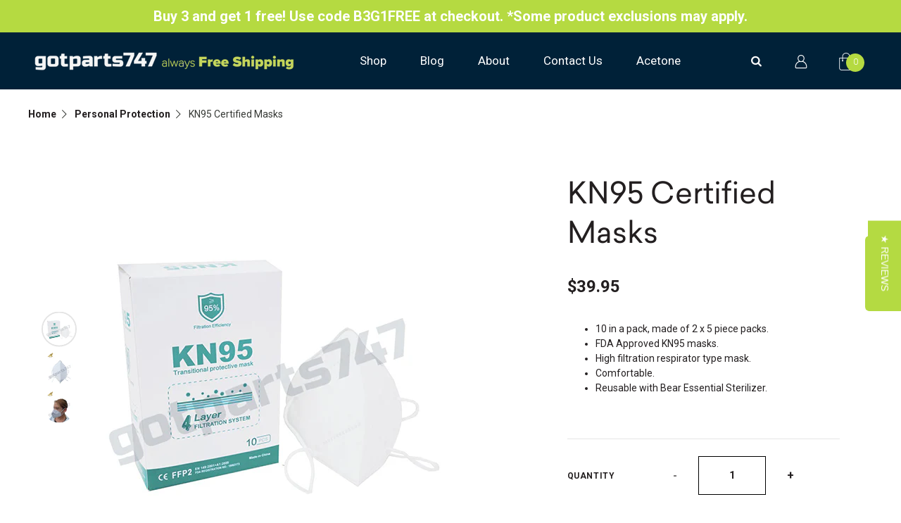

--- FILE ---
content_type: text/html; charset=utf-8
request_url: https://gotparts747.com/collections/personal-protection/products/kn95-face-masks-certified
body_size: 27325
content:
<!doctype html>
<!--[if IE 9]> <html class="ie9 no-js supports-no-cookies" lang="en"> <![endif]-->
<!--[if (gt IE 9)|!(IE)]><!--> <html class="no-js supports-no-cookies" lang="en"> <!--<![endif]-->
<head>
  <meta charset="utf-8">
  <meta http-equiv="X-UA-Compatible" content="IE=edge">
  <meta name="viewport" content="width=device-width,initial-scale=1">
  <meta name="theme-color" content="">
  <link rel="canonical" href="https://gotparts747.com/products/kn95-face-masks-certified"><link rel="shortcut icon" href="//gotparts747.com/cdn/shop/files/favicon_ca48aefc-1a10-44f4-9a08-feb06ca584f9_32x32.png?v=1630434520" type="image/png"><title>KN95 Certified Masks - 10 Pack 2x5 FDA Approved
&ndash; GotParts747</title><meta name="description" content="10 in a pack, made of 2 x 5 piece packs. FDA Approved KN95 masks. High filtration respirator type mask. Comfortable. Reusable with Bear Essential Sterilizer.   Product Description KN95 certified face masks protect against 95% of airborne particles, provided that the particles are over 0.3 microns in size. The high filt"><!-- /snippets/social-meta-tags.liquid -->




<meta property="og:site_name" content="GotParts747">
<meta property="og:url" content="https://gotparts747.com/products/kn95-face-masks-certified">
<meta property="og:title" content="KN95 Certified Masks">
<meta property="og:type" content="product">
<meta property="og:description" content="10 in a pack, made of 2 x 5 piece packs. FDA Approved KN95 masks. High filtration respirator type mask. Comfortable. Reusable with Bear Essential Sterilizer.   Product Description KN95 certified face masks protect against 95% of airborne particles, provided that the particles are over 0.3 microns in size. The high filt">

  <meta property="og:price:amount" content="39.95">
  <meta property="og:price:currency" content="USD">

<meta property="og:image" content="http://gotparts747.com/cdn/shop/products/KN95-Certified-Masks_1200x1200.jpg?v=1608203114"><meta property="og:image" content="http://gotparts747.com/cdn/shop/products/img_58c11fc1-df76-4ff4-bcab-5e41110a0c5a_1200x1200.jpg?v=1608203114"><meta property="og:image" content="http://gotparts747.com/cdn/shop/products/img_08d5194d-0b91-4440-a9dd-9d218e0307cc_1200x1200.jpg?v=1608203114">
<meta property="og:image:secure_url" content="https://gotparts747.com/cdn/shop/products/KN95-Certified-Masks_1200x1200.jpg?v=1608203114"><meta property="og:image:secure_url" content="https://gotparts747.com/cdn/shop/products/img_58c11fc1-df76-4ff4-bcab-5e41110a0c5a_1200x1200.jpg?v=1608203114"><meta property="og:image:secure_url" content="https://gotparts747.com/cdn/shop/products/img_08d5194d-0b91-4440-a9dd-9d218e0307cc_1200x1200.jpg?v=1608203114">


<meta name="twitter:card" content="summary_large_image">
<meta name="twitter:title" content="KN95 Certified Masks">
<meta name="twitter:description" content="10 in a pack, made of 2 x 5 piece packs. FDA Approved KN95 masks. High filtration respirator type mask. Comfortable. Reusable with Bear Essential Sterilizer.   Product Description KN95 certified face masks protect against 95% of airborne particles, provided that the particles are over 0.3 microns in size. The high filt">

  
<link type="text/css" href="//gotparts747.com/cdn/shop/t/7/assets/layout.theme.css?v=77892290564103475311752296640" rel="stylesheet">
  
  <link type="text/css" rel="stylesheet" href="//fast.fonts.net/cssapi/d0537125-4259-4b31-890c-2a417de64af9.css"/>

  <script>
    document.documentElement.className = document.documentElement.className.replace('no-js', 'js');
    window.theme = {
      strings: {
        addToCart: "Add to Cart",
        soldOut: "Sold Out",
        unavailable: "Unavailable",
        regularPrice: "Regular price",
        sale: "Sale",
        showMore: "Translation missing: en.general.filters.show_more",
        showLess: "Translation missing: en.general.filters.show_less",
        addressError: "Error looking up that address",
        addressNoResults: "No results for that address",
        addressQueryLimit: "You have exceeded the Google API usage limit. Consider upgrading to a \u003ca href=\"https:\/\/developers.google.com\/maps\/premium\/usage-limits\"\u003ePremium Plan\u003c\/a\u003e.",
        authError: "There was a problem authenticating your Google Maps API Key.",
        newWindow: "Translation missing: en.general.accessibility.link_messages.new_window",
        external: "Translation missing: en.general.accessibility.link_messages.external",
        newWindowExternal: "Translation missing: en.general.accessibility.link_messages.new_window_and_external"
      },
      moneyFormat: "${{amount}}"
    };
    
    
  </script>
<script type="text/javascript">(function e(){var e=document.createElement("script");e.type="text/javascript",e.async=true,e.src="//staticw2.yotpo.com/JKhoRdxDdL40frkgIfBX5Ttd8OaJCKnlsEzWx3Nv/widget.js";var t=document.getElementsByTagName("script")[0];t.parentNode.insertBefore(e,t)})();</script>
  <script>window.nfecShopVersion = '1770123389';window.nfecJsVersion = '449678';window.nfecCVersion = 65036</script><script>window.performance && window.performance.mark && window.performance.mark('shopify.content_for_header.start');</script><meta id="shopify-digital-wallet" name="shopify-digital-wallet" content="/39745945751/digital_wallets/dialog">
<link rel="alternate" type="application/json+oembed" href="https://gotparts747.com/products/kn95-face-masks-certified.oembed">
<script async="async" src="/checkouts/internal/preloads.js?locale=en-US"></script>
<script id="shopify-features" type="application/json">{"accessToken":"24897e31f4383890a5996316db77d8c7","betas":["rich-media-storefront-analytics"],"domain":"gotparts747.com","predictiveSearch":true,"shopId":39745945751,"locale":"en"}</script>
<script>var Shopify = Shopify || {};
Shopify.shop = "gotparts747.myshopify.com";
Shopify.locale = "en";
Shopify.currency = {"active":"USD","rate":"1.0"};
Shopify.country = "US";
Shopify.theme = {"name":"Gotparts747 - blog page improvements","id":120697553047,"schema_name":"GotParts747","schema_version":"1.0.0","theme_store_id":null,"role":"main"};
Shopify.theme.handle = "null";
Shopify.theme.style = {"id":null,"handle":null};
Shopify.cdnHost = "gotparts747.com/cdn";
Shopify.routes = Shopify.routes || {};
Shopify.routes.root = "/";</script>
<script type="module">!function(o){(o.Shopify=o.Shopify||{}).modules=!0}(window);</script>
<script>!function(o){function n(){var o=[];function n(){o.push(Array.prototype.slice.apply(arguments))}return n.q=o,n}var t=o.Shopify=o.Shopify||{};t.loadFeatures=n(),t.autoloadFeatures=n()}(window);</script>
<script id="shop-js-analytics" type="application/json">{"pageType":"product"}</script>
<script defer="defer" async type="module" src="//gotparts747.com/cdn/shopifycloud/shop-js/modules/v2/client.init-shop-cart-sync_BN7fPSNr.en.esm.js"></script>
<script defer="defer" async type="module" src="//gotparts747.com/cdn/shopifycloud/shop-js/modules/v2/chunk.common_Cbph3Kss.esm.js"></script>
<script defer="defer" async type="module" src="//gotparts747.com/cdn/shopifycloud/shop-js/modules/v2/chunk.modal_DKumMAJ1.esm.js"></script>
<script type="module">
  await import("//gotparts747.com/cdn/shopifycloud/shop-js/modules/v2/client.init-shop-cart-sync_BN7fPSNr.en.esm.js");
await import("//gotparts747.com/cdn/shopifycloud/shop-js/modules/v2/chunk.common_Cbph3Kss.esm.js");
await import("//gotparts747.com/cdn/shopifycloud/shop-js/modules/v2/chunk.modal_DKumMAJ1.esm.js");

  window.Shopify.SignInWithShop?.initShopCartSync?.({"fedCMEnabled":true,"windoidEnabled":true});

</script>
<script>(function() {
  var isLoaded = false;
  function asyncLoad() {
    if (isLoaded) return;
    isLoaded = true;
    var urls = ["https:\/\/d23dclunsivw3h.cloudfront.net\/redirect-app.js?shop=gotparts747.myshopify.com","https:\/\/reorder-master.hulkapps.com\/reorderjs\/re-order.js?1646032515\u0026shop=gotparts747.myshopify.com","https:\/\/sfdr.co\/sfdr.js?sid=39833\u0026shop=gotparts747.myshopify.com","https:\/\/services.nofraud.com\/js\/device.js?shop=gotparts747.myshopify.com","https:\/\/d5zu2f4xvqanl.cloudfront.net\/42\/fe\/loader_2.js?shop=gotparts747.myshopify.com","https:\/\/static.klaviyo.com\/onsite\/js\/R92UNA\/klaviyo.js?company_id=R92UNA\u0026shop=gotparts747.myshopify.com"];
    for (var i = 0; i < urls.length; i++) {
      var s = document.createElement('script');
      s.type = 'text/javascript';
      s.async = true;
      s.src = urls[i];
      var x = document.getElementsByTagName('script')[0];
      x.parentNode.insertBefore(s, x);
    }
  };
  if(window.attachEvent) {
    window.attachEvent('onload', asyncLoad);
  } else {
    window.addEventListener('load', asyncLoad, false);
  }
})();</script>
<script id="__st">var __st={"a":39745945751,"offset":-28800,"reqid":"a1bc234b-1445-4b48-be27-c1555d15c89b-1770138998","pageurl":"gotparts747.com\/collections\/personal-protection\/products\/kn95-face-masks-certified","u":"de3418c449e2","p":"product","rtyp":"product","rid":5271526899863};</script>
<script>window.ShopifyPaypalV4VisibilityTracking = true;</script>
<script id="captcha-bootstrap">!function(){'use strict';const t='contact',e='account',n='new_comment',o=[[t,t],['blogs',n],['comments',n],[t,'customer']],c=[[e,'customer_login'],[e,'guest_login'],[e,'recover_customer_password'],[e,'create_customer']],r=t=>t.map((([t,e])=>`form[action*='/${t}']:not([data-nocaptcha='true']) input[name='form_type'][value='${e}']`)).join(','),a=t=>()=>t?[...document.querySelectorAll(t)].map((t=>t.form)):[];function s(){const t=[...o],e=r(t);return a(e)}const i='password',u='form_key',d=['recaptcha-v3-token','g-recaptcha-response','h-captcha-response',i],f=()=>{try{return window.sessionStorage}catch{return}},m='__shopify_v',_=t=>t.elements[u];function p(t,e,n=!1){try{const o=window.sessionStorage,c=JSON.parse(o.getItem(e)),{data:r}=function(t){const{data:e,action:n}=t;return t[m]||n?{data:e,action:n}:{data:t,action:n}}(c);for(const[e,n]of Object.entries(r))t.elements[e]&&(t.elements[e].value=n);n&&o.removeItem(e)}catch(o){console.error('form repopulation failed',{error:o})}}const l='form_type',E='cptcha';function T(t){t.dataset[E]=!0}const w=window,h=w.document,L='Shopify',v='ce_forms',y='captcha';let A=!1;((t,e)=>{const n=(g='f06e6c50-85a8-45c8-87d0-21a2b65856fe',I='https://cdn.shopify.com/shopifycloud/storefront-forms-hcaptcha/ce_storefront_forms_captcha_hcaptcha.v1.5.2.iife.js',D={infoText:'Protected by hCaptcha',privacyText:'Privacy',termsText:'Terms'},(t,e,n)=>{const o=w[L][v],c=o.bindForm;if(c)return c(t,g,e,D).then(n);var r;o.q.push([[t,g,e,D],n]),r=I,A||(h.body.append(Object.assign(h.createElement('script'),{id:'captcha-provider',async:!0,src:r})),A=!0)});var g,I,D;w[L]=w[L]||{},w[L][v]=w[L][v]||{},w[L][v].q=[],w[L][y]=w[L][y]||{},w[L][y].protect=function(t,e){n(t,void 0,e),T(t)},Object.freeze(w[L][y]),function(t,e,n,w,h,L){const[v,y,A,g]=function(t,e,n){const i=e?o:[],u=t?c:[],d=[...i,...u],f=r(d),m=r(i),_=r(d.filter((([t,e])=>n.includes(e))));return[a(f),a(m),a(_),s()]}(w,h,L),I=t=>{const e=t.target;return e instanceof HTMLFormElement?e:e&&e.form},D=t=>v().includes(t);t.addEventListener('submit',(t=>{const e=I(t);if(!e)return;const n=D(e)&&!e.dataset.hcaptchaBound&&!e.dataset.recaptchaBound,o=_(e),c=g().includes(e)&&(!o||!o.value);(n||c)&&t.preventDefault(),c&&!n&&(function(t){try{if(!f())return;!function(t){const e=f();if(!e)return;const n=_(t);if(!n)return;const o=n.value;o&&e.removeItem(o)}(t);const e=Array.from(Array(32),(()=>Math.random().toString(36)[2])).join('');!function(t,e){_(t)||t.append(Object.assign(document.createElement('input'),{type:'hidden',name:u})),t.elements[u].value=e}(t,e),function(t,e){const n=f();if(!n)return;const o=[...t.querySelectorAll(`input[type='${i}']`)].map((({name:t})=>t)),c=[...d,...o],r={};for(const[a,s]of new FormData(t).entries())c.includes(a)||(r[a]=s);n.setItem(e,JSON.stringify({[m]:1,action:t.action,data:r}))}(t,e)}catch(e){console.error('failed to persist form',e)}}(e),e.submit())}));const S=(t,e)=>{t&&!t.dataset[E]&&(n(t,e.some((e=>e===t))),T(t))};for(const o of['focusin','change'])t.addEventListener(o,(t=>{const e=I(t);D(e)&&S(e,y())}));const B=e.get('form_key'),M=e.get(l),P=B&&M;t.addEventListener('DOMContentLoaded',(()=>{const t=y();if(P)for(const e of t)e.elements[l].value===M&&p(e,B);[...new Set([...A(),...v().filter((t=>'true'===t.dataset.shopifyCaptcha))])].forEach((e=>S(e,t)))}))}(h,new URLSearchParams(w.location.search),n,t,e,['guest_login'])})(!0,!0)}();</script>
<script integrity="sha256-4kQ18oKyAcykRKYeNunJcIwy7WH5gtpwJnB7kiuLZ1E=" data-source-attribution="shopify.loadfeatures" defer="defer" src="//gotparts747.com/cdn/shopifycloud/storefront/assets/storefront/load_feature-a0a9edcb.js" crossorigin="anonymous"></script>
<script data-source-attribution="shopify.dynamic_checkout.dynamic.init">var Shopify=Shopify||{};Shopify.PaymentButton=Shopify.PaymentButton||{isStorefrontPortableWallets:!0,init:function(){window.Shopify.PaymentButton.init=function(){};var t=document.createElement("script");t.src="https://gotparts747.com/cdn/shopifycloud/portable-wallets/latest/portable-wallets.en.js",t.type="module",document.head.appendChild(t)}};
</script>
<script data-source-attribution="shopify.dynamic_checkout.buyer_consent">
  function portableWalletsHideBuyerConsent(e){var t=document.getElementById("shopify-buyer-consent"),n=document.getElementById("shopify-subscription-policy-button");t&&n&&(t.classList.add("hidden"),t.setAttribute("aria-hidden","true"),n.removeEventListener("click",e))}function portableWalletsShowBuyerConsent(e){var t=document.getElementById("shopify-buyer-consent"),n=document.getElementById("shopify-subscription-policy-button");t&&n&&(t.classList.remove("hidden"),t.removeAttribute("aria-hidden"),n.addEventListener("click",e))}window.Shopify?.PaymentButton&&(window.Shopify.PaymentButton.hideBuyerConsent=portableWalletsHideBuyerConsent,window.Shopify.PaymentButton.showBuyerConsent=portableWalletsShowBuyerConsent);
</script>
<script>
  function portableWalletsCleanup(e){e&&e.src&&console.error("Failed to load portable wallets script "+e.src);var t=document.querySelectorAll("shopify-accelerated-checkout .shopify-payment-button__skeleton, shopify-accelerated-checkout-cart .wallet-cart-button__skeleton"),e=document.getElementById("shopify-buyer-consent");for(let e=0;e<t.length;e++)t[e].remove();e&&e.remove()}function portableWalletsNotLoadedAsModule(e){e instanceof ErrorEvent&&"string"==typeof e.message&&e.message.includes("import.meta")&&"string"==typeof e.filename&&e.filename.includes("portable-wallets")&&(window.removeEventListener("error",portableWalletsNotLoadedAsModule),window.Shopify.PaymentButton.failedToLoad=e,"loading"===document.readyState?document.addEventListener("DOMContentLoaded",window.Shopify.PaymentButton.init):window.Shopify.PaymentButton.init())}window.addEventListener("error",portableWalletsNotLoadedAsModule);
</script>

<script type="module" src="https://gotparts747.com/cdn/shopifycloud/portable-wallets/latest/portable-wallets.en.js" onError="portableWalletsCleanup(this)" crossorigin="anonymous"></script>
<script nomodule>
  document.addEventListener("DOMContentLoaded", portableWalletsCleanup);
</script>

<link id="shopify-accelerated-checkout-styles" rel="stylesheet" media="screen" href="https://gotparts747.com/cdn/shopifycloud/portable-wallets/latest/accelerated-checkout-backwards-compat.css" crossorigin="anonymous">
<style id="shopify-accelerated-checkout-cart">
        #shopify-buyer-consent {
  margin-top: 1em;
  display: inline-block;
  width: 100%;
}

#shopify-buyer-consent.hidden {
  display: none;
}

#shopify-subscription-policy-button {
  background: none;
  border: none;
  padding: 0;
  text-decoration: underline;
  font-size: inherit;
  cursor: pointer;
}

#shopify-subscription-policy-button::before {
  box-shadow: none;
}

      </style>

<script>window.performance && window.performance.mark && window.performance.mark('shopify.content_for_header.end');</script>
<link href='https://fonts.googleapis.com/css?family=Lato:300,400,700,900|Manjari:400,700|Nunito:300,400,600,700,800|Roboto:300,400,500,700,900&display=swap' rel='stylesheet'>
                                   <link rel='stylesheet' href='https://reorder-master.hulkapps.com/css/re-order.css?v=2022-06-28 07:54:11'>

  <style>
    article .page-header {
      height: auto;
      position: relative;
      overflow: hidden;
      color: #FFF;
      min-height: 450px;
      margin-top: 127px;
      background: rgba(0,0,0,.2);
    }
    article .page-header .header-column {
      max-width: 1024px!important;
      margin: auto;
      padding: 0 15px;
      text-align: left !important;
    }
    article .page-header .header-column .header-title {
      font-size: 3rem;
      color: #fff;
    }
    article .page-header .article-image {
      position: absolute;
      top: 0;
      left: 0;
      width: 100%;
      height: 100%;
    }
    article .page-header .article-image img {
      width: 100%;
      position: absolute;
      left: 50%;
      top: 50%;
      transform: translate(-50%, -50%);
    }
    article .demo-container {
      padding: 15px 15px 0;
     	display: inline-block;
      float: right;
      margin-left: 15px;
      background: #efefef;
      margin-bottom: 15px;
    }
    article .demo-container h2 {
    	font-size: 34px;
      margin-bottom: 0;
    }
    article .demo-container img {
      display: block;
      margin: 1rem 0;
      width: auto;
    }
    .request-demo-button {
      	color: #fff;
    	background: #b5da41;
    	padding: 10px 20px;
    	display: inline-block;
    /* max-width: 254px; */
    	white-space: nowrap;
    	margin-bottom: 1rem;
      font-size: 1rem;
      min-width: 262px;
      text-align: center;
    }
    .request-demo-button:hover {
    	color: #efefef;
    }
    @media (max-width: 1200px) {
      article .page-header {
      	margin-top: 122px;
      }
    }
    @media (max-width: 991px) {
      article .page-header {
      	margin-top: 76px;
      }
      article .page-header .header-column {
        box-sizing: border-box;
    	width: calc(100% - 30px) !important;
    	flex: none;
      }
    }
    @media (max-width: 768px) {
      article .demo-container {
        float: none;
    	display: flex;
    	align-items: center;
    	flex-direction: column;
        margin-left: 0;
        margin-bottom: 3rem;
      }
    }
    @media (max-width: 420px) {
      article .page-header .article-image img {
        width: auto;
    	height: 100%;
      }
    }
  </style>
<link href="https://monorail-edge.shopifysvc.com" rel="dns-prefetch">
<script>(function(){if ("sendBeacon" in navigator && "performance" in window) {try {var session_token_from_headers = performance.getEntriesByType('navigation')[0].serverTiming.find(x => x.name == '_s').description;} catch {var session_token_from_headers = undefined;}var session_cookie_matches = document.cookie.match(/_shopify_s=([^;]*)/);var session_token_from_cookie = session_cookie_matches && session_cookie_matches.length === 2 ? session_cookie_matches[1] : "";var session_token = session_token_from_headers || session_token_from_cookie || "";function handle_abandonment_event(e) {var entries = performance.getEntries().filter(function(entry) {return /monorail-edge.shopifysvc.com/.test(entry.name);});if (!window.abandonment_tracked && entries.length === 0) {window.abandonment_tracked = true;var currentMs = Date.now();var navigation_start = performance.timing.navigationStart;var payload = {shop_id: 39745945751,url: window.location.href,navigation_start,duration: currentMs - navigation_start,session_token,page_type: "product"};window.navigator.sendBeacon("https://monorail-edge.shopifysvc.com/v1/produce", JSON.stringify({schema_id: "online_store_buyer_site_abandonment/1.1",payload: payload,metadata: {event_created_at_ms: currentMs,event_sent_at_ms: currentMs}}));}}window.addEventListener('pagehide', handle_abandonment_event);}}());</script>
<script id="web-pixels-manager-setup">(function e(e,d,r,n,o){if(void 0===o&&(o={}),!Boolean(null===(a=null===(i=window.Shopify)||void 0===i?void 0:i.analytics)||void 0===a?void 0:a.replayQueue)){var i,a;window.Shopify=window.Shopify||{};var t=window.Shopify;t.analytics=t.analytics||{};var s=t.analytics;s.replayQueue=[],s.publish=function(e,d,r){return s.replayQueue.push([e,d,r]),!0};try{self.performance.mark("wpm:start")}catch(e){}var l=function(){var e={modern:/Edge?\/(1{2}[4-9]|1[2-9]\d|[2-9]\d{2}|\d{4,})\.\d+(\.\d+|)|Firefox\/(1{2}[4-9]|1[2-9]\d|[2-9]\d{2}|\d{4,})\.\d+(\.\d+|)|Chrom(ium|e)\/(9{2}|\d{3,})\.\d+(\.\d+|)|(Maci|X1{2}).+ Version\/(15\.\d+|(1[6-9]|[2-9]\d|\d{3,})\.\d+)([,.]\d+|)( \(\w+\)|)( Mobile\/\w+|) Safari\/|Chrome.+OPR\/(9{2}|\d{3,})\.\d+\.\d+|(CPU[ +]OS|iPhone[ +]OS|CPU[ +]iPhone|CPU IPhone OS|CPU iPad OS)[ +]+(15[._]\d+|(1[6-9]|[2-9]\d|\d{3,})[._]\d+)([._]\d+|)|Android:?[ /-](13[3-9]|1[4-9]\d|[2-9]\d{2}|\d{4,})(\.\d+|)(\.\d+|)|Android.+Firefox\/(13[5-9]|1[4-9]\d|[2-9]\d{2}|\d{4,})\.\d+(\.\d+|)|Android.+Chrom(ium|e)\/(13[3-9]|1[4-9]\d|[2-9]\d{2}|\d{4,})\.\d+(\.\d+|)|SamsungBrowser\/([2-9]\d|\d{3,})\.\d+/,legacy:/Edge?\/(1[6-9]|[2-9]\d|\d{3,})\.\d+(\.\d+|)|Firefox\/(5[4-9]|[6-9]\d|\d{3,})\.\d+(\.\d+|)|Chrom(ium|e)\/(5[1-9]|[6-9]\d|\d{3,})\.\d+(\.\d+|)([\d.]+$|.*Safari\/(?![\d.]+ Edge\/[\d.]+$))|(Maci|X1{2}).+ Version\/(10\.\d+|(1[1-9]|[2-9]\d|\d{3,})\.\d+)([,.]\d+|)( \(\w+\)|)( Mobile\/\w+|) Safari\/|Chrome.+OPR\/(3[89]|[4-9]\d|\d{3,})\.\d+\.\d+|(CPU[ +]OS|iPhone[ +]OS|CPU[ +]iPhone|CPU IPhone OS|CPU iPad OS)[ +]+(10[._]\d+|(1[1-9]|[2-9]\d|\d{3,})[._]\d+)([._]\d+|)|Android:?[ /-](13[3-9]|1[4-9]\d|[2-9]\d{2}|\d{4,})(\.\d+|)(\.\d+|)|Mobile Safari.+OPR\/([89]\d|\d{3,})\.\d+\.\d+|Android.+Firefox\/(13[5-9]|1[4-9]\d|[2-9]\d{2}|\d{4,})\.\d+(\.\d+|)|Android.+Chrom(ium|e)\/(13[3-9]|1[4-9]\d|[2-9]\d{2}|\d{4,})\.\d+(\.\d+|)|Android.+(UC? ?Browser|UCWEB|U3)[ /]?(15\.([5-9]|\d{2,})|(1[6-9]|[2-9]\d|\d{3,})\.\d+)\.\d+|SamsungBrowser\/(5\.\d+|([6-9]|\d{2,})\.\d+)|Android.+MQ{2}Browser\/(14(\.(9|\d{2,})|)|(1[5-9]|[2-9]\d|\d{3,})(\.\d+|))(\.\d+|)|K[Aa][Ii]OS\/(3\.\d+|([4-9]|\d{2,})\.\d+)(\.\d+|)/},d=e.modern,r=e.legacy,n=navigator.userAgent;return n.match(d)?"modern":n.match(r)?"legacy":"unknown"}(),u="modern"===l?"modern":"legacy",c=(null!=n?n:{modern:"",legacy:""})[u],f=function(e){return[e.baseUrl,"/wpm","/b",e.hashVersion,"modern"===e.buildTarget?"m":"l",".js"].join("")}({baseUrl:d,hashVersion:r,buildTarget:u}),m=function(e){var d=e.version,r=e.bundleTarget,n=e.surface,o=e.pageUrl,i=e.monorailEndpoint;return{emit:function(e){var a=e.status,t=e.errorMsg,s=(new Date).getTime(),l=JSON.stringify({metadata:{event_sent_at_ms:s},events:[{schema_id:"web_pixels_manager_load/3.1",payload:{version:d,bundle_target:r,page_url:o,status:a,surface:n,error_msg:t},metadata:{event_created_at_ms:s}}]});if(!i)return console&&console.warn&&console.warn("[Web Pixels Manager] No Monorail endpoint provided, skipping logging."),!1;try{return self.navigator.sendBeacon.bind(self.navigator)(i,l)}catch(e){}var u=new XMLHttpRequest;try{return u.open("POST",i,!0),u.setRequestHeader("Content-Type","text/plain"),u.send(l),!0}catch(e){return console&&console.warn&&console.warn("[Web Pixels Manager] Got an unhandled error while logging to Monorail."),!1}}}}({version:r,bundleTarget:l,surface:e.surface,pageUrl:self.location.href,monorailEndpoint:e.monorailEndpoint});try{o.browserTarget=l,function(e){var d=e.src,r=e.async,n=void 0===r||r,o=e.onload,i=e.onerror,a=e.sri,t=e.scriptDataAttributes,s=void 0===t?{}:t,l=document.createElement("script"),u=document.querySelector("head"),c=document.querySelector("body");if(l.async=n,l.src=d,a&&(l.integrity=a,l.crossOrigin="anonymous"),s)for(var f in s)if(Object.prototype.hasOwnProperty.call(s,f))try{l.dataset[f]=s[f]}catch(e){}if(o&&l.addEventListener("load",o),i&&l.addEventListener("error",i),u)u.appendChild(l);else{if(!c)throw new Error("Did not find a head or body element to append the script");c.appendChild(l)}}({src:f,async:!0,onload:function(){if(!function(){var e,d;return Boolean(null===(d=null===(e=window.Shopify)||void 0===e?void 0:e.analytics)||void 0===d?void 0:d.initialized)}()){var d=window.webPixelsManager.init(e)||void 0;if(d){var r=window.Shopify.analytics;r.replayQueue.forEach((function(e){var r=e[0],n=e[1],o=e[2];d.publishCustomEvent(r,n,o)})),r.replayQueue=[],r.publish=d.publishCustomEvent,r.visitor=d.visitor,r.initialized=!0}}},onerror:function(){return m.emit({status:"failed",errorMsg:"".concat(f," has failed to load")})},sri:function(e){var d=/^sha384-[A-Za-z0-9+/=]+$/;return"string"==typeof e&&d.test(e)}(c)?c:"",scriptDataAttributes:o}),m.emit({status:"loading"})}catch(e){m.emit({status:"failed",errorMsg:(null==e?void 0:e.message)||"Unknown error"})}}})({shopId: 39745945751,storefrontBaseUrl: "https://gotparts747.com",extensionsBaseUrl: "https://extensions.shopifycdn.com/cdn/shopifycloud/web-pixels-manager",monorailEndpoint: "https://monorail-edge.shopifysvc.com/unstable/produce_batch",surface: "storefront-renderer",enabledBetaFlags: ["2dca8a86"],webPixelsConfigList: [{"id":"1634009239","configuration":"{\"shopUrl\":\"gotparts747.myshopify.com\",\"apiUrl\":\"https:\\\/\\\/services.nofraud.com\"}","eventPayloadVersion":"v1","runtimeContext":"STRICT","scriptVersion":"0cf396a0daab06a8120b15747f89a0e3","type":"APP","apiClientId":1380557,"privacyPurposes":[],"dataSharingAdjustments":{"protectedCustomerApprovalScopes":["read_customer_address","read_customer_email","read_customer_name","read_customer_personal_data","read_customer_phone"]}},{"id":"1303281815","configuration":"{\"yotpoStoreId\":\"JKhoRdxDdL40frkgIfBX5Ttd8OaJCKnlsEzWx3Nv\"}","eventPayloadVersion":"v1","runtimeContext":"STRICT","scriptVersion":"8bb37a256888599d9a3d57f0551d3859","type":"APP","apiClientId":70132,"privacyPurposes":["ANALYTICS","MARKETING","SALE_OF_DATA"],"dataSharingAdjustments":{"protectedCustomerApprovalScopes":["read_customer_address","read_customer_email","read_customer_name","read_customer_personal_data","read_customer_phone"]}},{"id":"100696215","eventPayloadVersion":"v1","runtimeContext":"LAX","scriptVersion":"1","type":"CUSTOM","privacyPurposes":["ANALYTICS"],"name":"Google Analytics tag (migrated)"},{"id":"shopify-app-pixel","configuration":"{}","eventPayloadVersion":"v1","runtimeContext":"STRICT","scriptVersion":"0450","apiClientId":"shopify-pixel","type":"APP","privacyPurposes":["ANALYTICS","MARKETING"]},{"id":"shopify-custom-pixel","eventPayloadVersion":"v1","runtimeContext":"LAX","scriptVersion":"0450","apiClientId":"shopify-pixel","type":"CUSTOM","privacyPurposes":["ANALYTICS","MARKETING"]}],isMerchantRequest: false,initData: {"shop":{"name":"GotParts747","paymentSettings":{"currencyCode":"USD"},"myshopifyDomain":"gotparts747.myshopify.com","countryCode":"US","storefrontUrl":"https:\/\/gotparts747.com"},"customer":null,"cart":null,"checkout":null,"productVariants":[{"price":{"amount":39.95,"currencyCode":"USD"},"product":{"title":"KN95 Certified Masks","vendor":"GotParts747","id":"5271526899863","untranslatedTitle":"KN95 Certified Masks","url":"\/products\/kn95-face-masks-certified","type":""},"id":"34545884561559","image":{"src":"\/\/gotparts747.com\/cdn\/shop\/products\/KN95-Certified-Masks.jpg?v=1608203114"},"sku":"MSK-KN95-STND","title":"Default Title","untranslatedTitle":"Default Title"}],"purchasingCompany":null},},"https://gotparts747.com/cdn","3918e4e0wbf3ac3cepc5707306mb02b36c6",{"modern":"","legacy":""},{"shopId":"39745945751","storefrontBaseUrl":"https:\/\/gotparts747.com","extensionBaseUrl":"https:\/\/extensions.shopifycdn.com\/cdn\/shopifycloud\/web-pixels-manager","surface":"storefront-renderer","enabledBetaFlags":"[\"2dca8a86\"]","isMerchantRequest":"false","hashVersion":"3918e4e0wbf3ac3cepc5707306mb02b36c6","publish":"custom","events":"[[\"page_viewed\",{}],[\"product_viewed\",{\"productVariant\":{\"price\":{\"amount\":39.95,\"currencyCode\":\"USD\"},\"product\":{\"title\":\"KN95 Certified Masks\",\"vendor\":\"GotParts747\",\"id\":\"5271526899863\",\"untranslatedTitle\":\"KN95 Certified Masks\",\"url\":\"\/products\/kn95-face-masks-certified\",\"type\":\"\"},\"id\":\"34545884561559\",\"image\":{\"src\":\"\/\/gotparts747.com\/cdn\/shop\/products\/KN95-Certified-Masks.jpg?v=1608203114\"},\"sku\":\"MSK-KN95-STND\",\"title\":\"Default Title\",\"untranslatedTitle\":\"Default Title\"}}]]"});</script><script>
  window.ShopifyAnalytics = window.ShopifyAnalytics || {};
  window.ShopifyAnalytics.meta = window.ShopifyAnalytics.meta || {};
  window.ShopifyAnalytics.meta.currency = 'USD';
  var meta = {"product":{"id":5271526899863,"gid":"gid:\/\/shopify\/Product\/5271526899863","vendor":"GotParts747","type":"","handle":"kn95-face-masks-certified","variants":[{"id":34545884561559,"price":3995,"name":"KN95 Certified Masks","public_title":null,"sku":"MSK-KN95-STND"}],"remote":false},"page":{"pageType":"product","resourceType":"product","resourceId":5271526899863,"requestId":"a1bc234b-1445-4b48-be27-c1555d15c89b-1770138998"}};
  for (var attr in meta) {
    window.ShopifyAnalytics.meta[attr] = meta[attr];
  }
</script>
<script class="analytics">
  (function () {
    var customDocumentWrite = function(content) {
      var jquery = null;

      if (window.jQuery) {
        jquery = window.jQuery;
      } else if (window.Checkout && window.Checkout.$) {
        jquery = window.Checkout.$;
      }

      if (jquery) {
        jquery('body').append(content);
      }
    };

    var hasLoggedConversion = function(token) {
      if (token) {
        return document.cookie.indexOf('loggedConversion=' + token) !== -1;
      }
      return false;
    }

    var setCookieIfConversion = function(token) {
      if (token) {
        var twoMonthsFromNow = new Date(Date.now());
        twoMonthsFromNow.setMonth(twoMonthsFromNow.getMonth() + 2);

        document.cookie = 'loggedConversion=' + token + '; expires=' + twoMonthsFromNow;
      }
    }

    var trekkie = window.ShopifyAnalytics.lib = window.trekkie = window.trekkie || [];
    if (trekkie.integrations) {
      return;
    }
    trekkie.methods = [
      'identify',
      'page',
      'ready',
      'track',
      'trackForm',
      'trackLink'
    ];
    trekkie.factory = function(method) {
      return function() {
        var args = Array.prototype.slice.call(arguments);
        args.unshift(method);
        trekkie.push(args);
        return trekkie;
      };
    };
    for (var i = 0; i < trekkie.methods.length; i++) {
      var key = trekkie.methods[i];
      trekkie[key] = trekkie.factory(key);
    }
    trekkie.load = function(config) {
      trekkie.config = config || {};
      trekkie.config.initialDocumentCookie = document.cookie;
      var first = document.getElementsByTagName('script')[0];
      var script = document.createElement('script');
      script.type = 'text/javascript';
      script.onerror = function(e) {
        var scriptFallback = document.createElement('script');
        scriptFallback.type = 'text/javascript';
        scriptFallback.onerror = function(error) {
                var Monorail = {
      produce: function produce(monorailDomain, schemaId, payload) {
        var currentMs = new Date().getTime();
        var event = {
          schema_id: schemaId,
          payload: payload,
          metadata: {
            event_created_at_ms: currentMs,
            event_sent_at_ms: currentMs
          }
        };
        return Monorail.sendRequest("https://" + monorailDomain + "/v1/produce", JSON.stringify(event));
      },
      sendRequest: function sendRequest(endpointUrl, payload) {
        // Try the sendBeacon API
        if (window && window.navigator && typeof window.navigator.sendBeacon === 'function' && typeof window.Blob === 'function' && !Monorail.isIos12()) {
          var blobData = new window.Blob([payload], {
            type: 'text/plain'
          });

          if (window.navigator.sendBeacon(endpointUrl, blobData)) {
            return true;
          } // sendBeacon was not successful

        } // XHR beacon

        var xhr = new XMLHttpRequest();

        try {
          xhr.open('POST', endpointUrl);
          xhr.setRequestHeader('Content-Type', 'text/plain');
          xhr.send(payload);
        } catch (e) {
          console.log(e);
        }

        return false;
      },
      isIos12: function isIos12() {
        return window.navigator.userAgent.lastIndexOf('iPhone; CPU iPhone OS 12_') !== -1 || window.navigator.userAgent.lastIndexOf('iPad; CPU OS 12_') !== -1;
      }
    };
    Monorail.produce('monorail-edge.shopifysvc.com',
      'trekkie_storefront_load_errors/1.1',
      {shop_id: 39745945751,
      theme_id: 120697553047,
      app_name: "storefront",
      context_url: window.location.href,
      source_url: "//gotparts747.com/cdn/s/trekkie.storefront.79098466c851f41c92951ae7d219bd75d823e9dd.min.js"});

        };
        scriptFallback.async = true;
        scriptFallback.src = '//gotparts747.com/cdn/s/trekkie.storefront.79098466c851f41c92951ae7d219bd75d823e9dd.min.js';
        first.parentNode.insertBefore(scriptFallback, first);
      };
      script.async = true;
      script.src = '//gotparts747.com/cdn/s/trekkie.storefront.79098466c851f41c92951ae7d219bd75d823e9dd.min.js';
      first.parentNode.insertBefore(script, first);
    };
    trekkie.load(
      {"Trekkie":{"appName":"storefront","development":false,"defaultAttributes":{"shopId":39745945751,"isMerchantRequest":null,"themeId":120697553047,"themeCityHash":"4170413027828311244","contentLanguage":"en","currency":"USD","eventMetadataId":"f2010cdb-de2e-42e1-8596-ec27a018baa6"},"isServerSideCookieWritingEnabled":true,"monorailRegion":"shop_domain","enabledBetaFlags":["65f19447","b5387b81"]},"Session Attribution":{},"S2S":{"facebookCapiEnabled":false,"source":"trekkie-storefront-renderer","apiClientId":580111}}
    );

    var loaded = false;
    trekkie.ready(function() {
      if (loaded) return;
      loaded = true;

      window.ShopifyAnalytics.lib = window.trekkie;

      var originalDocumentWrite = document.write;
      document.write = customDocumentWrite;
      try { window.ShopifyAnalytics.merchantGoogleAnalytics.call(this); } catch(error) {};
      document.write = originalDocumentWrite;

      window.ShopifyAnalytics.lib.page(null,{"pageType":"product","resourceType":"product","resourceId":5271526899863,"requestId":"a1bc234b-1445-4b48-be27-c1555d15c89b-1770138998","shopifyEmitted":true});

      var match = window.location.pathname.match(/checkouts\/(.+)\/(thank_you|post_purchase)/)
      var token = match? match[1]: undefined;
      if (!hasLoggedConversion(token)) {
        setCookieIfConversion(token);
        window.ShopifyAnalytics.lib.track("Viewed Product",{"currency":"USD","variantId":34545884561559,"productId":5271526899863,"productGid":"gid:\/\/shopify\/Product\/5271526899863","name":"KN95 Certified Masks","price":"39.95","sku":"MSK-KN95-STND","brand":"GotParts747","variant":null,"category":"","nonInteraction":true,"remote":false},undefined,undefined,{"shopifyEmitted":true});
      window.ShopifyAnalytics.lib.track("monorail:\/\/trekkie_storefront_viewed_product\/1.1",{"currency":"USD","variantId":34545884561559,"productId":5271526899863,"productGid":"gid:\/\/shopify\/Product\/5271526899863","name":"KN95 Certified Masks","price":"39.95","sku":"MSK-KN95-STND","brand":"GotParts747","variant":null,"category":"","nonInteraction":true,"remote":false,"referer":"https:\/\/gotparts747.com\/collections\/personal-protection\/products\/kn95-face-masks-certified"});
      }
    });


        var eventsListenerScript = document.createElement('script');
        eventsListenerScript.async = true;
        eventsListenerScript.src = "//gotparts747.com/cdn/shopifycloud/storefront/assets/shop_events_listener-3da45d37.js";
        document.getElementsByTagName('head')[0].appendChild(eventsListenerScript);

})();</script>
  <script>
  if (!window.ga || (window.ga && typeof window.ga !== 'function')) {
    window.ga = function ga() {
      (window.ga.q = window.ga.q || []).push(arguments);
      if (window.Shopify && window.Shopify.analytics && typeof window.Shopify.analytics.publish === 'function') {
        window.Shopify.analytics.publish("ga_stub_called", {}, {sendTo: "google_osp_migration"});
      }
      console.error("Shopify's Google Analytics stub called with:", Array.from(arguments), "\nSee https://help.shopify.com/manual/promoting-marketing/pixels/pixel-migration#google for more information.");
    };
    if (window.Shopify && window.Shopify.analytics && typeof window.Shopify.analytics.publish === 'function') {
      window.Shopify.analytics.publish("ga_stub_initialized", {}, {sendTo: "google_osp_migration"});
    }
  }
</script>
<script
  defer
  src="https://gotparts747.com/cdn/shopifycloud/perf-kit/shopify-perf-kit-3.1.0.min.js"
  data-application="storefront-renderer"
  data-shop-id="39745945751"
  data-render-region="gcp-us-central1"
  data-page-type="product"
  data-theme-instance-id="120697553047"
  data-theme-name="GotParts747"
  data-theme-version="1.0.0"
  data-monorail-region="shop_domain"
  data-resource-timing-sampling-rate="10"
  data-shs="true"
  data-shs-beacon="true"
  data-shs-export-with-fetch="true"
  data-shs-logs-sample-rate="1"
  data-shs-beacon-endpoint="https://gotparts747.com/api/collect"
></script>
</head>

<body id="kn95-certified-masks-10-pack-2x5-fda-approved" class="template-product data-animations">
  <div id="loader" class="figure-bg w-100 bg-white"></div>
  
  <main id="js-scroll" class="barba-wrapper o-scroll" role="main">
    <div id="shopify-section-header" class="shopify-section"><header id="main-header" role="banner" class="mainheader w-100" data-section-id="header" data-section-type="header"><div id="announcement-bar" class="w-100 bg-primary section-dark text-white text-center py-1 font-size-normal d-none d-lg-block nooverf">
      <div class="announcement-bar shakeX menu-container pl-grid pr-grid px-2 font-size-h5"><p class="mb-0 font-weight-bold">Buy 3 and get 1 free! Use code B3G1FREE at checkout. *Some product exclusions may apply.</p></div>
    </div><div class="menu-container pl-grid pr-grid">

     <nav id="header-top" class="navbar navbar-dark justify-content-center justify-content-lg-between navbar-expand-xl">

      <button id="menu-button" class="btn btn-open-menu navbar-toggler hamburger rounded-0 border-0" type="button" aria-label="Open Navigation">
        <div class="c-burger">
          <div class="c-burger__line"></div>
          <div class="c-burger__line"></div>
          <div class="c-burger__line"></div>
          <div class="c-burger-close">
            <div class="c-burger-close__line js-burger-close__line--1"></div>
            <div class="c-burger-close__line js-burger-close__line--2"></div>
          </div>
        </div>
      </button>

      
      <div class="d-none d-sm-inline-block d-xl-none mr-auto"><a class="btn btn-icon btn-link font-size-h5" href="/account"><i class="icon-user abs-centered"></i></a></div>
      

      <a class="navbar-brand ml-auto ml-lg-0" href="/" class="logo-image">
        
        
        <img class="logo" src="//gotparts747.com/cdn/shop/files/logo-gotparts747_370x.png?v=1615320017" alt="GotParts747">
        
      </a>        

      <div id="main-nav" class="collapse navbar-collapse justify-content-lg-center" role="navigation">
        <ul class="navbar-nav">
          
          
          <li itemscope="itemscope" itemtype="https://www.schema.org/SiteNavigationElement" id="menu-item-" class="nav-item dropdown depth-0 menu-item-">
            <a class="dropdown-toggle nav-link menu-item-link" href="#">Shop<i class="mobile-arrow"></i></a>
            <ul class="dropdown-menu sub-menu">
              
              
              <li itemscope="itemscope" itemtype="https://www.schema.org/SiteNavigationElement" class="nav-item depth-1"><a class="dropdown-item menu-item-link" href="/collections/isopropyl-alcohol">Isopropyl Alcohol</a></li>
              
              
              
              <li itemscope="itemscope" itemtype="https://www.schema.org/SiteNavigationElement" class="nav-item depth-1"><a class="dropdown-item menu-item-link" href="/collections/dmso">DMSO</a></li>
              
              
              
              <li itemscope="itemscope" itemtype="https://www.schema.org/SiteNavigationElement" class="nav-item depth-1"><a class="dropdown-item menu-item-link" href="/collections/acetone-1">Acetone</a></li>
              
              
              
              <li itemscope="itemscope" itemtype="https://www.schema.org/SiteNavigationElement" class="nav-item depth-1"><a class="dropdown-item menu-item-link" href="/collections/nmp">NMP</a></li>
              
              
              
              <li itemscope="itemscope" itemtype="https://www.schema.org/SiteNavigationElement" class="nav-item depth-1"><a class="dropdown-item menu-item-link" href="/collections/personal-protection">Personal Protection</a></li>
              
              
              
              <li itemscope="itemscope" itemtype="https://www.schema.org/SiteNavigationElement" class="nav-item depth-1"><a class="dropdown-item menu-item-link" href="/collections/ppe-kits">PPE Kits</a></li>
              
              
              
              <li itemscope="itemscope" itemtype="https://www.schema.org/SiteNavigationElement" class="nav-item depth-1"><a class="dropdown-item menu-item-link" href="/collections/other-essential-chemicals">Other Essential Products</a></li>
              
              
            </ul>
          </li>
          
          
          
          <li class="nav-item"><a class="nav-link menu-item-link" href="/blogs/news">Blog</a></li>
          
          
          
          <li class="nav-item"><a class="nav-link menu-item-link" href="/pages/about-us">About</a></li>
          
          
          
          <li class="nav-item"><a class="nav-link menu-item-link" href="/pages/contact-us">Contact Us</a></li>
          
          
          
          <li class="nav-item"><a class="nav-link menu-item-link" href="/collections/acetone-1">Acetone</a></li>
          
          
          
          <li class="nav-item d-lg-none"><a class="nav-link menu-item-link" href="/account">Account</a></li>
          
        </ul>
      </div>
      
      <div class="ml-auto">
        <button id="btn-search" class="btn btn-open-search btn-icon btn-link d-none d-sm-inline-block" type="button">
          <i class="icon-search abs-centered"></i>
        </button>
        
        <div class="d-none d-xl-inline-block"><a class="btn btn-link btn-icon btn-account line-height-xs" href="/account"><i class="icon-user abs-centered"></i></a></div>
        
        <button id="btn-cart" class="site-header__cart btn-open-cart btn btn-link btn-icon btn-cart line-height-xs">
          <i class="icon-shopping-bag abs-centered"></i>
          <div class="figure-bg bg-black z-2 rounded-circle mb-0">
            <div data-cart-render="item_count" class="cart-counter abs-centered z-3 text-white font-weight-light font-size-small">0</div>
          </div>
        </button>

      </div>

    </nav>
  </div>
</header>

<div id="modal-menu" class="modal-menu card panel border-0 rounded-0" role="navigation">
  <div class="mobile-main card card-menu-panel border-0 rounded-0 navbar-light z-4">
   <header class="card-header d-flex align-items-center border-0 rounded-0 bg-transparent z-5 w-100">
    <button class="btn btn-close-menu btn-transparent font-size-h5 btn-close btn-close-dark hamburger active pl-0">
      <div class="c-burger c-burger--dark d-inline-block">
        <div class="c-burger-close">
          <div class="c-burger-close__line js-burger-close__line--1"></div>
          <div class="c-burger-close__line js-burger-close__line--2"></div>
        </div>
      </div>
      <span class="ml-1 btn-close-text font-size-smaller text-uppercase letter-sp-xs font-weight-demi">Close</span>
    </button>
  </header>
  <div class="card-body border-0 rounded-0">
    <section class="card-menu-container"></section>
  </div>
</div>
<div class="mobile-inner card card-menu-panel border-0 rounded-0 navbar-light z-4"></div>
<figure id="main-nav-bg" class="figure-bg w-100 h-100 bg-white mb-0 z-3"></figure>
</div>

<aside id="search-modal" class="panel card border-0 rounded-0 bg-white">
  <header class="card-header d-flex align-items-center border-0 rounded-0 bg-transparent">
    <button id="btn-close-search" class="btn btn-close-search btn-transparent font-size-h5 ml-auto btn-close btn-close-dark">
      <div class="btn-close-icon d-inline-block align-middle"><span></span><span></span></div>
    </button>
  </header>
  <section class="card-body search-top">
    <div class="container container-secondary">
      <form class="form-search form-single no-lines" action="/search" method="get" role="search">
        <label for="Search-header" class="font-size-h2 mb-2 text-black">Search</label>
        <div class="input-group">
          <input class="form-control pl-0" type="search" name="q" id="Search-header" value="" placeholder="Search">
          <div class="input-group-append">
            <button type="submit" class="btn btn-anim btn-primary"><i class="icon-search"></i></button>
          </div>
        </div>
      </form>
      <div class="results-container pos-rel py-3">
        <div class="spinner d-none"></div>
        <section class="ajax-results row"></section>
      </div>
    </div>
  </section>
</aside>




<script type="application/ld+json">
	{
		"@context": "http://schema.org",
		"@type": "Organization",
		"name": "GotParts747",
		
		
		"logo": "https://gotparts747.com/cdn/shop/files/logo-gotparts747_600x.png?v=1615320017",
		
		"sameAs": [
		"",
		"",
		"",
		"",
		"",
		"",
		"",
		""
		],
		"url": "https://gotparts747.com"
	}
</script>

</div>
    
    

<div id="shopify-section-product" class="shopify-section">





<section data-section-id="product" data-section-type="product" data-enable-history-state="true" itemscope itemtype="http://schema.org/Product">
  <meta itemprop="name" content="KN95 Certified Masks">
  <meta itemprop="url" content="https://gotparts747.com/products/kn95-face-masks-certified">
  <meta itemprop="image" content="//gotparts747.com/cdn/shop/products/KN95-Certified-Masks_grande.jpg?v=1608203114">

  <header class="product__header section-image-text stretch stretch-lg left">
    <div class="container container-secondary">
      <div class="header-row row">
        
<div class="breadcrumbs pos-rel w-100">
    <nav role="navigation" aria-label="breadcrumbs">
    <ol class="breadcrumb bg-transparent font-size-smaller py-1">
        <li class="breadcrumb-item"><a href="/" title="Home">Home</a></li>
        
          
          <li class="breadcrumb-item"></span>
          <a href="/collections/personal-protection" title="">Personal Protection</a></li>
          
          <li class="breadcrumb-item active"></span>
            <span>KN95 Certified Masks</span></li>
            
  </ol>
</nav>
</div>

        <aside class="aside-column product__image-column col-lg-6 col-xl-7 pos-rel z-4 d-flex">

          
          <div class="w-100 pos-rel z-4">
            <div class="navigator__product js-product" data-total="3" data-product-image-gallery>
              
              
              <div class="navigator__cell full">
                

                
                <style>
  
  
  
    #product__photo-product-25788424585367 {
      max-width: 588px;
      max-height: 650px;
    }
    #product__photo-wrapper-product-25788424585367 {
      max-width: 588px;
      max-height: 650px;
    }
  
  
  
</style>

                <div class="product__cell-wrapper">
                  <div id="product__photo-wrapper-product-25788424585367" class="product__photo-wrapper">
                    <figure class="product__image-wrapper mb-0 w-100 object-fit-thumb" data-product-image-wrapper  data-product-featured-image data-href="//gotparts747.com/cdn/shop/products/KN95-Certified-Masks_small.jpg?v=1608203114" data-image-id="25788424585367" style="padding-top:110.54421768707483%;">
                      <img id="product__photo-product-25788424585367" class="product__image lazyload"  src="//gotparts747.com/cdn/shop/products/KN95-Certified-Masks_1000x1000.jpg?v=1608203114"data-src="//gotparts747.com/cdn/shop/products/KN95-Certified-Masks_{width}x.jpg?v=1608203114" data-widths="[360, 540, 720, 900, 1080, 1296, 1512, 1728, 2048]" data-aspectratio="0.9046153846153846" data-sizes="auto" alt="KN95 Certified Masks">
                    </figure>
                  </div>
                </div>
                
              </div>
              
              
              <div class="navigator__cell full">
                

                
                <style>
  
  
  
    #product__photo-product-17288027177111 {
      max-width: 560.0px;
      max-height: 720px;
    }
    #product__photo-wrapper-product-17288027177111 {
      max-width: 560.0px;
      max-height: 720px;
    }
  
  
  
</style>

                <div class="product__cell-wrapper">
                  <div id="product__photo-wrapper-product-17288027177111" class="product__photo-wrapper">
                    <figure class="product__image-wrapper mb-0 w-100 object-fit-thumb" data-product-image-wrapper  data-href="//gotparts747.com/cdn/shop/products/img_58c11fc1-df76-4ff4-bcab-5e41110a0c5a_small.jpg?v=1608203114" data-image-id="17288027177111" style="padding-top:128.57142857142856%;">
                      <img id="product__photo-product-17288027177111" class="product__image lazyload"  lazypreload src="//gotparts747.com/cdn/shop/products/img_58c11fc1-df76-4ff4-bcab-5e41110a0c5a_1000x1000.jpg?v=1608203114"data-src="//gotparts747.com/cdn/shop/products/img_58c11fc1-df76-4ff4-bcab-5e41110a0c5a_{width}x.jpg?v=1608203114" data-widths="[360, 540, 720, 900, 1080, 1296, 1512, 1728, 2048]" data-aspectratio="0.7777777777777778" data-sizes="auto" alt="KN95 Certified Masks">
                    </figure>
                  </div>
                </div>
                
              </div>
              
              
              <div class="navigator__cell full">
                

                
                <style>
  
  
  
    #product__photo-product-17288027865239 {
      max-width: 560.0px;
      max-height: 720px;
    }
    #product__photo-wrapper-product-17288027865239 {
      max-width: 560.0px;
      max-height: 720px;
    }
  
  
  
</style>

                <div class="product__cell-wrapper">
                  <div id="product__photo-wrapper-product-17288027865239" class="product__photo-wrapper">
                    <figure class="product__image-wrapper mb-0 w-100 object-fit-thumb" data-product-image-wrapper  data-href="//gotparts747.com/cdn/shop/products/img_08d5194d-0b91-4440-a9dd-9d218e0307cc_small.jpg?v=1608203114" data-image-id="17288027865239" style="padding-top:128.57142857142856%;">
                      <img id="product__photo-product-17288027865239" class="product__image lazyload"  lazypreload src="//gotparts747.com/cdn/shop/products/img_08d5194d-0b91-4440-a9dd-9d218e0307cc_1000x1000.jpg?v=1608203114"data-src="//gotparts747.com/cdn/shop/products/img_08d5194d-0b91-4440-a9dd-9d218e0307cc_{width}x.jpg?v=1608203114" data-widths="[360, 540, 720, 900, 1080, 1296, 1512, 1728, 2048]" data-aspectratio="0.7777777777777778" data-sizes="auto" alt="KN95 Certified Masks">
                    </figure>
                  </div>
                </div>
                
              </div>
              
            </div>
          </div>
          
        </aside>

        <section class="section-column product__content col-lg-6 col-xl-5 d-flex">
          <div class="product__content-header w-100 pos-rel z-4 align-self-center py-3 pt-lg-0 px-lg-3 pt-lg-3">

            <header class="product__content-top mb-2">
              <h1 class="product__title font-secondary font-size-h2 line-height-sm mb-1" itemprop="name">KN95 Certified Masks</h1>
              
              <div class="product__stars my-2">
                <div class="yotpo bottomLine"
                data-appkey="JKhoRdxDdL40frkgIfBX5Ttd8OaJCKnlsEzWx3Nv"
                data-domain="gotparts747.myshopify.com"
                data-product-id="5271526899863"
                data-product-models="5271526899863"
                data-name="KN95 Certified Masks"
                data-url="https://gotparts747.com/products/kn95-face-masks-certified"
                data-image-url="//gotparts747.com/cdn/shop/products/KN95-Certified-Masks_large.jpg%3Fv=1608203114"
                data-description="&lt;meta charset=&quot;utf-8&quot;&gt;
&lt;ul&gt;
&lt;li&gt;10 in a pack, made of 2 x 5 piece packs.&lt;/li&gt;
&lt;li&gt;FDA Approved KN95 masks.&lt;/li&gt;
&lt;li&gt;High filtration respirator type mask.&lt;/li&gt;
&lt;li&gt;Comfortable.&lt;/li&gt;
&lt;li&gt;Reusable with Bear Essential Sterilizer.&lt;/li&gt;
&lt;/ul&gt;
&lt;p&gt; &lt;/p&gt;
&lt;h2&gt;Product Description&lt;/h2&gt;
&lt;p&gt;&lt;span style=&quot;font-weight: 400;&quot; data-mce-style=&quot;font-weight: 400;&quot;&gt;KN95 certified face masks protect against 95% of airborne particles, provided that the particles are over 0.3 microns in size. The high filtration, respirator-style masks are particularly effective at blocking droplets from coughs and sneezes, and they’re also widely used to protect wearers from dust, pollen and other pollutants.&lt;/span&gt;&lt;/p&gt;
&lt;p&gt;&lt;span style=&quot;font-weight: 400;&quot; data-mce-style=&quot;font-weight: 400;&quot;&gt;Available in boxes of 10, these FDA approved masks are suitable for a wide range of workplaces. The masks will protect staff from airborne particles, providing peace of mind for wearers. &lt;/span&gt;&lt;/p&gt;
&lt;h2&gt;&lt;span data-mce-fragment=&quot;1&quot;&gt;FAQs&lt;/span&gt;&lt;/h2&gt;
&lt;h3&gt;&lt;b&gt;How to test your KN95 mask &lt;/b&gt;&lt;/h3&gt;
&lt;p&gt;&lt;span style=&quot;font-weight: 400;&quot;&gt;An authentic KN95 mask is a well designed barrier of defence against many harmful pollutants. But with the coronavirus pandemic pushing up demand for face masks all over the world, some companies have begun manufacturing masks that don’t provide the same protection as the original product. &lt;/span&gt;&lt;/p&gt;
&lt;p&gt;&lt;span style=&quot;font-weight: 400;&quot;&gt;To check whether your KN95 mask is genuine, you can perform a few simple tests. First, put your mask on and hold a lighter a short distance away from your face. If you’re able to blow through the mask to extinguish the flame, then the chances are your mask is not genuine. &lt;/span&gt;&lt;/p&gt;
&lt;p&gt;&lt;span data-mce-fragment=&quot;1&quot;&gt;&lt;/span&gt;&lt;span style=&quot;font-weight: 400;&quot;&gt;KN95 masks should also provide excellent water resistance. You can test this by filling the inside of your mask with a small amount of water. If the water is held by the mask, with no droplets coming through, then the mask is likely to be authentic. &lt;/span&gt;&lt;/p&gt;
&lt;p&gt;&lt;span data-mce-fragment=&quot;1&quot;&gt;&lt;/span&gt;&lt;span style=&quot;font-weight: 400;&quot;&gt;Holding your mask up to a bright light will also help you to test its quality. A good KN95 mask will be made of uniform, densely layered material. Holding it to the light should reveal no shadows or discrepancies in the thickness of the mask. &lt;/span&gt;&lt;/p&gt;
&lt;h3&gt;
&lt;span data-mce-fragment=&quot;1&quot;&gt;&lt;/span&gt;&lt;b&gt;How to wear a KN95 mask &lt;/b&gt;
&lt;/h3&gt;
&lt;p&gt;&lt;span data-mce-fragment=&quot;1&quot;&gt;&lt;/span&gt;&lt;span style=&quot;font-weight: 400;&quot;&gt;To ensure the optimum effectiveness of your KN95 mask, it is important to fit it properly. Begin by holding the mask over your mouth and nose. Then, once it’s in position, loop one of the elastic earpieces over your ear, and pull the mask close to your face. &lt;/span&gt;&lt;/p&gt;
&lt;p&gt;&lt;span data-mce-fragment=&quot;1&quot;&gt;&lt;/span&gt;&lt;span style=&quot;font-weight: 400;&quot;&gt;Secure the mask using the other elastic loop, and adjust the mask so it fits as closely as possible to your skin. The tighter the fit, the more proficient your mask will be at stopping the spread of droplets and other harmful particles. If the mask feels loose, adjust the ear loops to secure a tighter fit until you can feel that the edges of the mask are fitted snugly against your skin around your nose and mouth. &lt;/span&gt;&lt;/p&gt;
&lt;h3&gt;
&lt;span data-mce-fragment=&quot;1&quot;&gt;&lt;/span&gt;&lt;b&gt;How effective are KN95 masks? &lt;/b&gt;
&lt;/h3&gt;
&lt;p&gt;&lt;span data-mce-fragment=&quot;1&quot;&gt;&lt;/span&gt;&lt;span style=&quot;font-weight: 400;&quot;&gt;KN95 masks have been tested to great lengths, and are confirmed as being highly effective at stopping the spread of harmful droplets. The masks have been proven to be impenetrable for 95% of particles, as long as those particles are 0.3 microns in size or larger. &lt;/span&gt;&lt;/p&gt;
&lt;p&gt;&lt;span data-mce-fragment=&quot;1&quot;&gt;&lt;/span&gt;&lt;span style=&quot;font-weight: 400;&quot;&gt;KN95 masks are useful in protecting wearers against many virus-causing particles, as well as dust, pollen and other harmful pollutants. The masks have undergone rigorous testing, and are now relied upon by a vast number of companies wanting to provide their staff with the best possible protection. &lt;/span&gt; &lt;br&gt;&lt;/p&gt;"
                data-bread-crumbs="Face Masks N95 &amp; More;Masks &amp; Gloves;personal and travel;">
              </div>
            </div>
            
            <div class="price font-weight-bold py-1" data-price-wrapper>
              <span class="text-gray-700 font-size-h4" data-product-price>$39.95</span></div>
            
              
              <div class="short_description font-size-smaller my-2"><meta charset="utf-8">
<ul>
<li>10 in a pack, made of 2 x 5 piece packs.</li>
<li>FDA Approved KN95 masks.</li>
<li>High filtration respirator type mask.</li>
<li>Comfortable.</li>
<li>Reusable with Bear Essential Sterilizer.</li>
</ul>
<p> </p>
</div>
              <hr class="mb-2">
              
              
            </header>

            <section class="product__content-main">

              <div class="product__form-container buy-box" itemprop="offers" itemscope itemtype="http://schema.org/Offer">
                <div class="product__form-wrapper">
                  <meta itemprop="price" content="39.95">
                  <meta itemprop="priceCurrency" content="USD">
                  <link itemprop="availability" href="http://schema.org/InStock">
                  <form method="post" action="/cart/add" id="product_form_5271526899863" accept-charset="UTF-8" class="product-form" enctype="multipart/form-data" data-product-form="" data-product-handle="kn95-face-masks-certified" data-enable-history-state="true"><input type="hidden" name="form_type" value="product" /><input type="hidden" name="utf8" value="✓" />




<input name="id" value="34545884561559" type="hidden">
<input class="d-none "type="radio" id="Option-34545884561559-1-Default Title" name="options[Title]" value="Default Title" checked>


<div class="product-qty product-form__item product-form__input product-form__item--quantity mb-2">
  <label class="form-control-label font-weight-normal text-gray-700 text-uppercase font-size-small letter-sp-xs font-weight-bold" for="Quantity-34545884561559-product">Quantity</label>
  <div class="w-auto d-flex">
    <button class="btn qty__btn qty__btn-minus disabled" type="button" disabled="disabled">-</button>
    <input type="number" id="Quantity-34545884561559-product" name="quantity" value="1" min="1" class="form-control px-2 product-qty__input product-form__input border text-center" style="max-width: 6rem;">
    <button class="btn qty__btn qty__btn-plus" type="button">+</button>
  </div>
</div>

<div class="product-form__item product-form__item--submit product-form__item--payment-button product-form__item--no-variants">
  <button class="btn btn-lg btn-block btn-primary product-form__cart-submit" type="submit" name="add" data-add-to-cart data-cart-add="34545884561559" data-cart-quantity="1" >
    <span data-add-to-cart-text>
      
      Add to Cart
      
    </span>
  </button>
  
  <div class="mt-1"><div data-shopify="payment-button" class="shopify-payment-button"> <shopify-accelerated-checkout recommended="{&quot;supports_subs&quot;:true,&quot;supports_def_opts&quot;:false,&quot;name&quot;:&quot;google_pay&quot;,&quot;wallet_params&quot;:{&quot;sdkUrl&quot;:&quot;https://pay.google.com/gp/p/js/pay.js&quot;,&quot;paymentData&quot;:{&quot;apiVersion&quot;:2,&quot;apiVersionMinor&quot;:0,&quot;shippingAddressParameters&quot;:{&quot;allowedCountryCodes&quot;:[&quot;US&quot;],&quot;phoneNumberRequired&quot;:false},&quot;merchantInfo&quot;:{&quot;merchantName&quot;:&quot;GotParts747&quot;,&quot;merchantId&quot;:&quot;16708973830884969730&quot;,&quot;merchantOrigin&quot;:&quot;gotparts747.com&quot;},&quot;allowedPaymentMethods&quot;:[{&quot;type&quot;:&quot;CARD&quot;,&quot;parameters&quot;:{&quot;allowedCardNetworks&quot;:[&quot;VISA&quot;,&quot;MASTERCARD&quot;,&quot;DISCOVER&quot;,&quot;AMEX&quot;,&quot;JCB&quot;],&quot;allowedAuthMethods&quot;:[&quot;PAN_ONLY&quot;,&quot;CRYPTOGRAM_3DS&quot;],&quot;billingAddressRequired&quot;:true,&quot;billingAddressParameters&quot;:{&quot;format&quot;:&quot;FULL&quot;,&quot;phoneNumberRequired&quot;:false}},&quot;tokenizationSpecification&quot;:{&quot;type&quot;:&quot;PAYMENT_GATEWAY&quot;,&quot;parameters&quot;:{&quot;gateway&quot;:&quot;shopify&quot;,&quot;gatewayMerchantId&quot;:&quot;39745945751&quot;}}}],&quot;emailRequired&quot;:true},&quot;customerAccountEmail&quot;:null,&quot;environment&quot;:&quot;PRODUCTION&quot;,&quot;availablePresentmentCurrencies&quot;:[&quot;USD&quot;],&quot;auth&quot;:[{&quot;jwt&quot;:&quot;eyJ0eXAiOiJKV1QiLCJhbGciOiJFUzI1NiJ9.eyJtZXJjaGFudElkIjoiMTY3MDg5NzM4MzA4ODQ5Njk3MzAiLCJtZXJjaGFudE9yaWdpbiI6ImdvdHBhcnRzNzQ3LmNvbSIsImlhdCI6MTc3MDEzODk5OH0.TvOa2zLyLt-cOTlC0ahL_ZjP-YJ52es5eckxZACSL0ertBfmYvdG84er9povnEhEVPzz2ylQuZDkfC9T3GHOSw&quot;,&quot;expiresAt&quot;:1770182198},{&quot;jwt&quot;:&quot;eyJ0eXAiOiJKV1QiLCJhbGciOiJFUzI1NiJ9.eyJtZXJjaGFudElkIjoiMTY3MDg5NzM4MzA4ODQ5Njk3MzAiLCJtZXJjaGFudE9yaWdpbiI6ImdvdHBhcnRzNzQ3LmNvbSIsImlhdCI6MTc3MDE4MjE5OH0.X4Rwd8skYSXIsLUfStwqsLgBrEhtDiQx5nZERbTJUgC8btIkT8hS-s4T0kMAF2dtIBsfEk-hEkH4G6FIkDTWoQ&quot;,&quot;expiresAt&quot;:1770225398}]}}" fallback="{&quot;supports_subs&quot;:true,&quot;supports_def_opts&quot;:true,&quot;name&quot;:&quot;buy_it_now&quot;,&quot;wallet_params&quot;:{}}" access-token="24897e31f4383890a5996316db77d8c7" buyer-country="US" buyer-locale="en" buyer-currency="USD" variant-params="[{&quot;id&quot;:34545884561559,&quot;requiresShipping&quot;:true}]" shop-id="39745945751" enabled-flags="[&quot;d6d12da0&quot;]" > <div class="shopify-payment-button__button" role="button" disabled aria-hidden="true" style="background-color: transparent; border: none"> <div class="shopify-payment-button__skeleton">&nbsp;</div> </div> <div class="shopify-payment-button__more-options shopify-payment-button__skeleton" role="button" disabled aria-hidden="true">&nbsp;</div> </shopify-accelerated-checkout> <small id="shopify-buyer-consent" class="hidden" aria-hidden="true" data-consent-type="subscription"> This item is a recurring or deferred purchase. By continuing, I agree to the <span id="shopify-subscription-policy-button">cancellation policy</span> and authorize you to charge my payment method at the prices, frequency and dates listed on this page until my order is fulfilled or I cancel, if permitted. </small> </div></div>
  
</div>
<input type="hidden" name="product-id" value="5271526899863" /><input type="hidden" name="section-id" value="product" /></form>
                  <p class="sr-only visually-hidden mb-0" data-product-status aria-live="polite" role="status"></p>
                </div>
              </div>

              
              
              <aside class="product__share-wrapper mt-2 text-center">
                <aside class="sharing-tools pos-rel w-100 d-block text-center justify-content-center">
  
    <a class="font-size-normal link-gray-500 px-1" href="//www.facebook.com/sharer.php?u=https://gotparts747.com/products/kn95-face-masks-certified" target="_blank">
      <i class="icon-facebook"></i>
      <span class="sr-only visually-hidden">Share on Facebook</span>
    </a>
  
  
    <a class="font-size-normal link-gray-500 px-1" href="//twitter.com/share?text=KN95%20Certified%20Masks&amp;url=https://gotparts747.com/products/kn95-face-masks-certified" target="_blank">
      <i class="icon-twitter"></i>
      <span class="sr-only visually-hidden">Tweet on Twitter</span>
    </a>
  
  
    <a class="font-size-normal link-gray-500 px-1" href="//pinterest.com/pin/create/button/?url=https://gotparts747.com/products/kn95-face-masks-certified&amp;media=//gotparts747.com/cdn/shop/products/KN95-Certified-Masks_1024x1024.jpg?v=1608203114&amp;description=KN95%20Certified%20Masks" target="_blank">
      <i class="icon-pinterest"></i>
      <span class="sr-only visually-hidden">Pin on Pinterest</span>
    </a>
  
</aside>


              </aside>
              
              

              

              <aside class="product-smooth-links mt-2">
                
                  


<button class="btn btn-link btn-block text-left px-0 font-size-small text-uppercase letter-sp-xs font-weight-bold smooth-tab-link mt-0 active" data-href="#product-tab-desc1-link">Product Description</button>


<button class="btn btn-link btn-block text-left px-0 font-size-small text-uppercase letter-sp-xs font-weight-bold smooth-tab-link mt-0" data-href="#product-tab-desc2-link"><span data-mce-fragment="1">FAQs</span></button>



                  
                  
                </aside>

              </section>

            </div>
          </section>
        </div>
      </div>
    </header>

    
    <section id="product__tab-section" class="product__tab-section py-3 pb-lg-5">
      <div class="container">
        <ul class="nav nav-tabs product__tab" id="product__tab" role="tablist">
          
            


<li class="nav-item"><a class="nav-link font-size-small text-uppercase letter-sp-xs font-weight-bold active" id="product-tab-desc1-link" data-toggle="tab" href="#product-tab-desc1" role="tab" aria-controls="product-tab-desc1" aria-selected="true">Product Description</a></li>


<li class="nav-item"><a class="nav-link font-size-small text-uppercase letter-sp-xs font-weight-bold" id="product-tab-desc2-link" data-toggle="tab" href="#product-tab-desc2" role="tab" aria-controls="product-tab-desc2" aria-selected="false"><span data-mce-fragment="1">FAQs</span></a></li>



            
            

          </ul>
          <section class="tab-content product__tab-content" id="product__tab-content">
            
              


<div class="tab-pane fade active show" id="product-tab-desc1" role="tabpanel" aria-labelledby="product-tab-desc1-link">
<p><span style="font-weight: 400;" data-mce-style="font-weight: 400;">KN95 certified face masks protect against 95% of airborne particles, provided that the particles are over 0.3 microns in size. The high filtration, respirator-style masks are particularly effective at blocking droplets from coughs and sneezes, and they’re also widely used to protect wearers from dust, pollen and other pollutants.</span></p>
<p><span style="font-weight: 400;" data-mce-style="font-weight: 400;">Available in boxes of 10, these FDA approved masks are suitable for a wide range of workplaces. The masks will protect staff from airborne particles, providing peace of mind for wearers. </span></p>
</div>


<div class="tab-pane fade" id="product-tab-desc2" role="tabpanel" aria-labelledby="product-tab-desc2-link">
<h3><b>How to test your KN95 mask </b></h3>
<p><span style="font-weight: 400;">An authentic KN95 mask is a well designed barrier of defence against many harmful pollutants. But with the coronavirus pandemic pushing up demand for face masks all over the world, some companies have begun manufacturing masks that don’t provide the same protection as the original product. </span></p>
<p><span style="font-weight: 400;">To check whether your KN95 mask is genuine, you can perform a few simple tests. First, put your mask on and hold a lighter a short distance away from your face. If you’re able to blow through the mask to extinguish the flame, then the chances are your mask is not genuine. </span></p>
<p><span data-mce-fragment="1"></span><span style="font-weight: 400;">KN95 masks should also provide excellent water resistance. You can test this by filling the inside of your mask with a small amount of water. If the water is held by the mask, with no droplets coming through, then the mask is likely to be authentic. </span></p>
<p><span data-mce-fragment="1"></span><span style="font-weight: 400;">Holding your mask up to a bright light will also help you to test its quality. A good KN95 mask will be made of uniform, densely layered material. Holding it to the light should reveal no shadows or discrepancies in the thickness of the mask. </span></p>
<h3>
<span data-mce-fragment="1"></span><b>How to wear a KN95 mask </b>
</h3>
<p><span data-mce-fragment="1"></span><span style="font-weight: 400;">To ensure the optimum effectiveness of your KN95 mask, it is important to fit it properly. Begin by holding the mask over your mouth and nose. Then, once it’s in position, loop one of the elastic earpieces over your ear, and pull the mask close to your face. </span></p>
<p><span data-mce-fragment="1"></span><span style="font-weight: 400;">Secure the mask using the other elastic loop, and adjust the mask so it fits as closely as possible to your skin. The tighter the fit, the more proficient your mask will be at stopping the spread of droplets and other harmful particles. If the mask feels loose, adjust the ear loops to secure a tighter fit until you can feel that the edges of the mask are fitted snugly against your skin around your nose and mouth. </span></p>
<h3>
<span data-mce-fragment="1"></span><b>How effective are KN95 masks? </b>
</h3>
<p><span data-mce-fragment="1"></span><span style="font-weight: 400;">KN95 masks have been tested to great lengths, and are confirmed as being highly effective at stopping the spread of harmful droplets. The masks have been proven to be impenetrable for 95% of particles, as long as those particles are 0.3 microns in size or larger. </span></p>
<p><span data-mce-fragment="1"></span><span style="font-weight: 400;">KN95 masks are useful in protecting wearers against many virus-causing particles, as well as dust, pollen and other harmful pollutants. The masks have undergone rigorous testing, and are now relied upon by a vast number of companies wanting to provide their staff with the best possible protection. </span> <br></p></div>



              
              
            </section>
          </div>
        </section>
        
<script type="application/json" data-product-json>{"id":5271526899863,"title":"KN95 Certified Masks","handle":"kn95-face-masks-certified","description":"\u003cmeta charset=\"utf-8\"\u003e\n\u003cul\u003e\n\u003cli\u003e10 in a pack, made of 2 x 5 piece packs.\u003c\/li\u003e\n\u003cli\u003eFDA Approved KN95 masks.\u003c\/li\u003e\n\u003cli\u003eHigh filtration respirator type mask.\u003c\/li\u003e\n\u003cli\u003eComfortable.\u003c\/li\u003e\n\u003cli\u003eReusable with Bear Essential Sterilizer.\u003c\/li\u003e\n\u003c\/ul\u003e\n\u003cp\u003e \u003c\/p\u003e\n\u003ch2\u003eProduct Description\u003c\/h2\u003e\n\u003cp\u003e\u003cspan style=\"font-weight: 400;\" data-mce-style=\"font-weight: 400;\"\u003eKN95 certified face masks protect against 95% of airborne particles, provided that the particles are over 0.3 microns in size. The high filtration, respirator-style masks are particularly effective at blocking droplets from coughs and sneezes, and they’re also widely used to protect wearers from dust, pollen and other pollutants.\u003c\/span\u003e\u003c\/p\u003e\n\u003cp\u003e\u003cspan style=\"font-weight: 400;\" data-mce-style=\"font-weight: 400;\"\u003eAvailable in boxes of 10, these FDA approved masks are suitable for a wide range of workplaces. The masks will protect staff from airborne particles, providing peace of mind for wearers. \u003c\/span\u003e\u003c\/p\u003e\n\u003ch2\u003e\u003cspan data-mce-fragment=\"1\"\u003eFAQs\u003c\/span\u003e\u003c\/h2\u003e\n\u003ch3\u003e\u003cb\u003eHow to test your KN95 mask \u003c\/b\u003e\u003c\/h3\u003e\n\u003cp\u003e\u003cspan style=\"font-weight: 400;\"\u003eAn authentic KN95 mask is a well designed barrier of defence against many harmful pollutants. But with the coronavirus pandemic pushing up demand for face masks all over the world, some companies have begun manufacturing masks that don’t provide the same protection as the original product. \u003c\/span\u003e\u003c\/p\u003e\n\u003cp\u003e\u003cspan style=\"font-weight: 400;\"\u003eTo check whether your KN95 mask is genuine, you can perform a few simple tests. First, put your mask on and hold a lighter a short distance away from your face. If you’re able to blow through the mask to extinguish the flame, then the chances are your mask is not genuine. \u003c\/span\u003e\u003c\/p\u003e\n\u003cp\u003e\u003cspan data-mce-fragment=\"1\"\u003e\u003c\/span\u003e\u003cspan style=\"font-weight: 400;\"\u003eKN95 masks should also provide excellent water resistance. You can test this by filling the inside of your mask with a small amount of water. If the water is held by the mask, with no droplets coming through, then the mask is likely to be authentic. \u003c\/span\u003e\u003c\/p\u003e\n\u003cp\u003e\u003cspan data-mce-fragment=\"1\"\u003e\u003c\/span\u003e\u003cspan style=\"font-weight: 400;\"\u003eHolding your mask up to a bright light will also help you to test its quality. A good KN95 mask will be made of uniform, densely layered material. Holding it to the light should reveal no shadows or discrepancies in the thickness of the mask. \u003c\/span\u003e\u003c\/p\u003e\n\u003ch3\u003e\n\u003cspan data-mce-fragment=\"1\"\u003e\u003c\/span\u003e\u003cb\u003eHow to wear a KN95 mask \u003c\/b\u003e\n\u003c\/h3\u003e\n\u003cp\u003e\u003cspan data-mce-fragment=\"1\"\u003e\u003c\/span\u003e\u003cspan style=\"font-weight: 400;\"\u003eTo ensure the optimum effectiveness of your KN95 mask, it is important to fit it properly. Begin by holding the mask over your mouth and nose. Then, once it’s in position, loop one of the elastic earpieces over your ear, and pull the mask close to your face. \u003c\/span\u003e\u003c\/p\u003e\n\u003cp\u003e\u003cspan data-mce-fragment=\"1\"\u003e\u003c\/span\u003e\u003cspan style=\"font-weight: 400;\"\u003eSecure the mask using the other elastic loop, and adjust the mask so it fits as closely as possible to your skin. The tighter the fit, the more proficient your mask will be at stopping the spread of droplets and other harmful particles. If the mask feels loose, adjust the ear loops to secure a tighter fit until you can feel that the edges of the mask are fitted snugly against your skin around your nose and mouth. \u003c\/span\u003e\u003c\/p\u003e\n\u003ch3\u003e\n\u003cspan data-mce-fragment=\"1\"\u003e\u003c\/span\u003e\u003cb\u003eHow effective are KN95 masks? \u003c\/b\u003e\n\u003c\/h3\u003e\n\u003cp\u003e\u003cspan data-mce-fragment=\"1\"\u003e\u003c\/span\u003e\u003cspan style=\"font-weight: 400;\"\u003eKN95 masks have been tested to great lengths, and are confirmed as being highly effective at stopping the spread of harmful droplets. The masks have been proven to be impenetrable for 95% of particles, as long as those particles are 0.3 microns in size or larger. \u003c\/span\u003e\u003c\/p\u003e\n\u003cp\u003e\u003cspan data-mce-fragment=\"1\"\u003e\u003c\/span\u003e\u003cspan style=\"font-weight: 400;\"\u003eKN95 masks are useful in protecting wearers against many virus-causing particles, as well as dust, pollen and other harmful pollutants. The masks have undergone rigorous testing, and are now relied upon by a vast number of companies wanting to provide their staff with the best possible protection. \u003c\/span\u003e \u003cbr\u003e\u003c\/p\u003e","published_at":"2020-06-23T09:03:27-07:00","created_at":"2020-06-05T08:59:06-07:00","vendor":"GotParts747","type":"","tags":["Face Masks N95 \u0026 More","Masks \u0026 Gloves","personal and travel"],"price":3995,"price_min":3995,"price_max":3995,"available":true,"price_varies":false,"compare_at_price":null,"compare_at_price_min":0,"compare_at_price_max":0,"compare_at_price_varies":false,"variants":[{"id":34545884561559,"title":"Default Title","option1":"Default Title","option2":null,"option3":null,"sku":"MSK-KN95-STND","requires_shipping":true,"taxable":true,"featured_image":null,"available":true,"name":"KN95 Certified Masks","public_title":null,"options":["Default Title"],"price":3995,"weight":0,"compare_at_price":null,"inventory_management":null,"barcode":"","requires_selling_plan":false,"selling_plan_allocations":[]}],"images":["\/\/gotparts747.com\/cdn\/shop\/products\/KN95-Certified-Masks.jpg?v=1608203114","\/\/gotparts747.com\/cdn\/shop\/products\/img_58c11fc1-df76-4ff4-bcab-5e41110a0c5a.jpg?v=1608203114","\/\/gotparts747.com\/cdn\/shop\/products\/img_08d5194d-0b91-4440-a9dd-9d218e0307cc.jpg?v=1608203114"],"featured_image":"\/\/gotparts747.com\/cdn\/shop\/products\/KN95-Certified-Masks.jpg?v=1608203114","options":["Title"],"media":[{"alt":null,"id":17959220412567,"position":1,"preview_image":{"aspect_ratio":0.905,"height":650,"width":588,"src":"\/\/gotparts747.com\/cdn\/shop\/products\/KN95-Certified-Masks.jpg?v=1608203114"},"aspect_ratio":0.905,"height":650,"media_type":"image","src":"\/\/gotparts747.com\/cdn\/shop\/products\/KN95-Certified-Masks.jpg?v=1608203114","width":588},{"alt":null,"id":9462063530135,"position":2,"preview_image":{"aspect_ratio":0.778,"height":2250,"width":1750,"src":"\/\/gotparts747.com\/cdn\/shop\/products\/img_58c11fc1-df76-4ff4-bcab-5e41110a0c5a.jpg?v=1608203114"},"aspect_ratio":0.778,"height":2250,"media_type":"image","src":"\/\/gotparts747.com\/cdn\/shop\/products\/img_58c11fc1-df76-4ff4-bcab-5e41110a0c5a.jpg?v=1608203114","width":1750},{"alt":null,"id":9462064218263,"position":3,"preview_image":{"aspect_ratio":0.778,"height":2250,"width":1750,"src":"\/\/gotparts747.com\/cdn\/shop\/products\/img_08d5194d-0b91-4440-a9dd-9d218e0307cc.jpg?v=1608203114"},"aspect_ratio":0.778,"height":2250,"media_type":"image","src":"\/\/gotparts747.com\/cdn\/shop\/products\/img_08d5194d-0b91-4440-a9dd-9d218e0307cc.jpg?v=1608203114","width":1750}],"requires_selling_plan":false,"selling_plan_groups":[],"content":"\u003cmeta charset=\"utf-8\"\u003e\n\u003cul\u003e\n\u003cli\u003e10 in a pack, made of 2 x 5 piece packs.\u003c\/li\u003e\n\u003cli\u003eFDA Approved KN95 masks.\u003c\/li\u003e\n\u003cli\u003eHigh filtration respirator type mask.\u003c\/li\u003e\n\u003cli\u003eComfortable.\u003c\/li\u003e\n\u003cli\u003eReusable with Bear Essential Sterilizer.\u003c\/li\u003e\n\u003c\/ul\u003e\n\u003cp\u003e \u003c\/p\u003e\n\u003ch2\u003eProduct Description\u003c\/h2\u003e\n\u003cp\u003e\u003cspan style=\"font-weight: 400;\" data-mce-style=\"font-weight: 400;\"\u003eKN95 certified face masks protect against 95% of airborne particles, provided that the particles are over 0.3 microns in size. The high filtration, respirator-style masks are particularly effective at blocking droplets from coughs and sneezes, and they’re also widely used to protect wearers from dust, pollen and other pollutants.\u003c\/span\u003e\u003c\/p\u003e\n\u003cp\u003e\u003cspan style=\"font-weight: 400;\" data-mce-style=\"font-weight: 400;\"\u003eAvailable in boxes of 10, these FDA approved masks are suitable for a wide range of workplaces. The masks will protect staff from airborne particles, providing peace of mind for wearers. \u003c\/span\u003e\u003c\/p\u003e\n\u003ch2\u003e\u003cspan data-mce-fragment=\"1\"\u003eFAQs\u003c\/span\u003e\u003c\/h2\u003e\n\u003ch3\u003e\u003cb\u003eHow to test your KN95 mask \u003c\/b\u003e\u003c\/h3\u003e\n\u003cp\u003e\u003cspan style=\"font-weight: 400;\"\u003eAn authentic KN95 mask is a well designed barrier of defence against many harmful pollutants. But with the coronavirus pandemic pushing up demand for face masks all over the world, some companies have begun manufacturing masks that don’t provide the same protection as the original product. \u003c\/span\u003e\u003c\/p\u003e\n\u003cp\u003e\u003cspan style=\"font-weight: 400;\"\u003eTo check whether your KN95 mask is genuine, you can perform a few simple tests. First, put your mask on and hold a lighter a short distance away from your face. If you’re able to blow through the mask to extinguish the flame, then the chances are your mask is not genuine. \u003c\/span\u003e\u003c\/p\u003e\n\u003cp\u003e\u003cspan data-mce-fragment=\"1\"\u003e\u003c\/span\u003e\u003cspan style=\"font-weight: 400;\"\u003eKN95 masks should also provide excellent water resistance. You can test this by filling the inside of your mask with a small amount of water. If the water is held by the mask, with no droplets coming through, then the mask is likely to be authentic. \u003c\/span\u003e\u003c\/p\u003e\n\u003cp\u003e\u003cspan data-mce-fragment=\"1\"\u003e\u003c\/span\u003e\u003cspan style=\"font-weight: 400;\"\u003eHolding your mask up to a bright light will also help you to test its quality. A good KN95 mask will be made of uniform, densely layered material. Holding it to the light should reveal no shadows or discrepancies in the thickness of the mask. \u003c\/span\u003e\u003c\/p\u003e\n\u003ch3\u003e\n\u003cspan data-mce-fragment=\"1\"\u003e\u003c\/span\u003e\u003cb\u003eHow to wear a KN95 mask \u003c\/b\u003e\n\u003c\/h3\u003e\n\u003cp\u003e\u003cspan data-mce-fragment=\"1\"\u003e\u003c\/span\u003e\u003cspan style=\"font-weight: 400;\"\u003eTo ensure the optimum effectiveness of your KN95 mask, it is important to fit it properly. Begin by holding the mask over your mouth and nose. Then, once it’s in position, loop one of the elastic earpieces over your ear, and pull the mask close to your face. \u003c\/span\u003e\u003c\/p\u003e\n\u003cp\u003e\u003cspan data-mce-fragment=\"1\"\u003e\u003c\/span\u003e\u003cspan style=\"font-weight: 400;\"\u003eSecure the mask using the other elastic loop, and adjust the mask so it fits as closely as possible to your skin. The tighter the fit, the more proficient your mask will be at stopping the spread of droplets and other harmful particles. If the mask feels loose, adjust the ear loops to secure a tighter fit until you can feel that the edges of the mask are fitted snugly against your skin around your nose and mouth. \u003c\/span\u003e\u003c\/p\u003e\n\u003ch3\u003e\n\u003cspan data-mce-fragment=\"1\"\u003e\u003c\/span\u003e\u003cb\u003eHow effective are KN95 masks? \u003c\/b\u003e\n\u003c\/h3\u003e\n\u003cp\u003e\u003cspan data-mce-fragment=\"1\"\u003e\u003c\/span\u003e\u003cspan style=\"font-weight: 400;\"\u003eKN95 masks have been tested to great lengths, and are confirmed as being highly effective at stopping the spread of harmful droplets. The masks have been proven to be impenetrable for 95% of particles, as long as those particles are 0.3 microns in size or larger. \u003c\/span\u003e\u003c\/p\u003e\n\u003cp\u003e\u003cspan data-mce-fragment=\"1\"\u003e\u003c\/span\u003e\u003cspan style=\"font-weight: 400;\"\u003eKN95 masks are useful in protecting wearers against many virus-causing particles, as well as dust, pollen and other harmful pollutants. The masks have undergone rigorous testing, and are now relied upon by a vast number of companies wanting to provide their staff with the best possible protection. \u003c\/span\u003e \u003cbr\u003e\u003c\/p\u003e"}</script></section>

      </div>
<div id="shopify-section-accordion" class="shopify-section index-section index-section--faqs">



</div>
<div id="shopify-section-product-reviews" class="shopify-section npd-reviews">
<div class="yotpo-widget-container py-4">
  <div class="container">
    
    <h5 class="h2 reviews__title mb-3">REVIEWS</h5>
    
    <div class="yotpo yotpo-main-widget" data-product-id="5271526899863" data-name="KN95 Certified Masks" data-url="https://gotparts747.com/products/kn95-face-masks-certified" data-image-url="//gotparts747.com/cdn/shop/products/KN95-Certified-Masks_large.jpg%3Fv=1608203114" data-description="&lt;meta charset=&quot;utf-8&quot;&gt;
&lt;ul&gt;
&lt;li&gt;10 in a pack, made of 2 x 5 piece packs.&lt;/li&gt;
&lt;li&gt;FDA Approved KN95 masks.&lt;/li&gt;
&lt;li&gt;High filtration respirator type mask.&lt;/li&gt;
&lt;li&gt;Comfortable.&lt;/li&gt;
&lt;li&gt;Reusable with Bear Essential Sterilizer.&lt;/li&gt;
&lt;/ul&gt;
&lt;p&gt; &lt;/p&gt;
&lt;h2&gt;Product Description&lt;/h2&gt;
&lt;p&gt;&lt;span style=&quot;font-weight: 400;&quot; data-mce-style=&quot;font-weight: 400;&quot;&gt;KN95 certified face masks protect against 95% of airborne particles, provided that the particles are over 0.3 microns in size. The high filtration, respirator-style masks are particularly effective at blocking droplets from coughs and sneezes, and they’re also widely used to protect wearers from dust, pollen and other pollutants.&lt;/span&gt;&lt;/p&gt;
&lt;p&gt;&lt;span style=&quot;font-weight: 400;&quot; data-mce-style=&quot;font-weight: 400;&quot;&gt;Available in boxes of 10, these FDA approved masks are suitable for a wide range of workplaces. The masks will protect staff from airborne particles, providing peace of mind for wearers. &lt;/span&gt;&lt;/p&gt;
&lt;h2&gt;&lt;span data-mce-fragment=&quot;1&quot;&gt;FAQs&lt;/span&gt;&lt;/h2&gt;
&lt;h3&gt;&lt;b&gt;How to test your KN95 mask &lt;/b&gt;&lt;/h3&gt;
&lt;p&gt;&lt;span style=&quot;font-weight: 400;&quot;&gt;An authentic KN95 mask is a well designed barrier of defence against many harmful pollutants. But with the coronavirus pandemic pushing up demand for face masks all over the world, some companies have begun manufacturing masks that don’t provide the same protection as the original product. &lt;/span&gt;&lt;/p&gt;
&lt;p&gt;&lt;span style=&quot;font-weight: 400;&quot;&gt;To check whether your KN95 mask is genuine, you can perform a few simple tests. First, put your mask on and hold a lighter a short distance away from your face. If you’re able to blow through the mask to extinguish the flame, then the chances are your mask is not genuine. &lt;/span&gt;&lt;/p&gt;
&lt;p&gt;&lt;span data-mce-fragment=&quot;1&quot;&gt;&lt;/span&gt;&lt;span style=&quot;font-weight: 400;&quot;&gt;KN95 masks should also provide excellent water resistance. You can test this by filling the inside of your mask with a small amount of water. If the water is held by the mask, with no droplets coming through, then the mask is likely to be authentic. &lt;/span&gt;&lt;/p&gt;
&lt;p&gt;&lt;span data-mce-fragment=&quot;1&quot;&gt;&lt;/span&gt;&lt;span style=&quot;font-weight: 400;&quot;&gt;Holding your mask up to a bright light will also help you to test its quality. A good KN95 mask will be made of uniform, densely layered material. Holding it to the light should reveal no shadows or discrepancies in the thickness of the mask. &lt;/span&gt;&lt;/p&gt;
&lt;h3&gt;
&lt;span data-mce-fragment=&quot;1&quot;&gt;&lt;/span&gt;&lt;b&gt;How to wear a KN95 mask &lt;/b&gt;
&lt;/h3&gt;
&lt;p&gt;&lt;span data-mce-fragment=&quot;1&quot;&gt;&lt;/span&gt;&lt;span style=&quot;font-weight: 400;&quot;&gt;To ensure the optimum effectiveness of your KN95 mask, it is important to fit it properly. Begin by holding the mask over your mouth and nose. Then, once it’s in position, loop one of the elastic earpieces over your ear, and pull the mask close to your face. &lt;/span&gt;&lt;/p&gt;
&lt;p&gt;&lt;span data-mce-fragment=&quot;1&quot;&gt;&lt;/span&gt;&lt;span style=&quot;font-weight: 400;&quot;&gt;Secure the mask using the other elastic loop, and adjust the mask so it fits as closely as possible to your skin. The tighter the fit, the more proficient your mask will be at stopping the spread of droplets and other harmful particles. If the mask feels loose, adjust the ear loops to secure a tighter fit until you can feel that the edges of the mask are fitted snugly against your skin around your nose and mouth. &lt;/span&gt;&lt;/p&gt;
&lt;h3&gt;
&lt;span data-mce-fragment=&quot;1&quot;&gt;&lt;/span&gt;&lt;b&gt;How effective are KN95 masks? &lt;/b&gt;
&lt;/h3&gt;
&lt;p&gt;&lt;span data-mce-fragment=&quot;1&quot;&gt;&lt;/span&gt;&lt;span style=&quot;font-weight: 400;&quot;&gt;KN95 masks have been tested to great lengths, and are confirmed as being highly effective at stopping the spread of harmful droplets. The masks have been proven to be impenetrable for 95% of particles, as long as those particles are 0.3 microns in size or larger. &lt;/span&gt;&lt;/p&gt;
&lt;p&gt;&lt;span data-mce-fragment=&quot;1&quot;&gt;&lt;/span&gt;&lt;span style=&quot;font-weight: 400;&quot;&gt;KN95 masks are useful in protecting wearers against many virus-causing particles, as well as dust, pollen and other harmful pollutants. The masks have undergone rigorous testing, and are now relied upon by a vast number of companies wanting to provide their staff with the best possible protection. &lt;/span&gt; &lt;br&gt;&lt;/p&gt;"></div>
  </div>
</div>


<style>
  #shopify-section-product-reviews{
    order: 3;
    --button_bg_color: #b4d641;
    --button_color: #ffffff;
    --image_bg_color: ;
    --title_color: #1a1d1c;
    --text_color: #505050;
    --bg_color: #def2de;
    --border_color: rgba(80, 80, 80, 0.2);
  }
</style>


</div>
<div id="shopify-section-related-products" class="shopify-section">
<aside class="product-slider related-slider featured-products nooverf pos-rel py-default " data-section-id="related-products" data-section-type="product-slider">



  
  



  



  
  



  



  

  
  
  



  

  
  
  

  

  

  


  
  <header class="section-header container container-secondary pos-rel z-5 mb-3">
    <h5 class="section-header__title font-secondary font-size-h2 text-center mb-0">Related Products</h5>
  </header>
  

  
  
  <section class="js-slider navigator__related navigator-sp-left pos-rel z-4">
    
    
    
    
    <div class="navigator__cell">
      <div class="card-slide card-sm">
        <div class="card-square card-product pos-rel">
  <a class="card border-0 rounded-0 pos-rel" href="/collections/personal-protection/products/3-ply-surgical-masks">
    
    
<header class="card-header border-0 rounded-0 px-0 pt-0 z-3 object-fit-thumb">
  <img class="card__img card__image--align lazyload" src="//gotparts747.com/cdn/shop/products/3-Ply-Surgical-Masks_300x_crop_center.jpg?v=1608202505" data-parent-fit="cover" data-src="//gotparts747.com/cdn/shop/products/3-Ply-Surgical-Masks_{width}x.jpg?v=1608202505" data-widths="[360, 540, 720, 900, 1080, 1296, 1512, 1728, 2048]" data-aspectratio="1.2857142857142858" data-sizes="auto" alt="3-Ply Surgical Masks (50/cs)" data-variant-image>
</header>

    
    <section class="card-body border-0 rounded-0 z-4">
      <h3 class="card-title font-weight-regular mb-0">3-Ply Surgical Masks (50/cs)</h3>
      
      <div class="card-price font-weight-bold">
        
        
        $47.50
        
        
      </div>
      
    </section>
    
  </a>
  
  <button class="btn btn-black btn-anim btn-add-cart font-size-small text-uppercase letter-sp-xs" type="submit" name="add" data-cart-add="34545884659863" data-cart-quantity="1">
   Add to Cart
 </button>
 
  <div class="product-card__stars product__stars mt-1">
      <div class="yotpo bottomLine"
      data-appkey="JKhoRdxDdL40frkgIfBX5Ttd8OaJCKnlsEzWx3Nv"
      data-domain="gotparts747.myshopify.com"
      data-product-id="5271526998167"
      data-product-models="5271526998167"
      data-name="3-Ply Surgical Masks (50/cs)"
      data-url="https://gotparts747.com/products/3-ply-surgical-masks"
      data-image-url="//gotparts747.com/cdn/shop/products/3-Ply-Surgical-Masks_large.jpg%3Fv=1608202505"
      data-bread-crumbs="Face Masks N95 &amp; More;Masks &amp; Gloves;personal and travel;">
    </div>
  </div>
</div>
      </div>
    </div>    
    
    
    
    
    
    
    
    
    
    
    
    <div class="navigator__cell">
      <div class="card-slide card-sm">
        <div class="card-square card-product pos-rel">
  <a class="card border-0 rounded-0 pos-rel" href="/collections/personal-protection/products/kn95-masks-individually-wrapped-fda">
    
    
<header class="card-header border-0 rounded-0 px-0 pt-0 z-3 object-fit-thumb">
  <img class="card__img card__image--align lazyload" src="//gotparts747.com/cdn/shop/products/KN95-Face-Masks_300x_crop_center.jpg?v=1608202834" data-parent-fit="cover" data-src="//gotparts747.com/cdn/shop/products/KN95-Face-Masks_{width}x.jpg?v=1608202834" data-widths="[360, 540, 720, 900, 1080, 1296, 1512, 1728, 2048]" data-aspectratio="0.9046153846153846" data-sizes="auto" alt="KN95 Face Masks - 20 Pack Individually Wrapped FDA Approved" data-variant-image>
</header>

    
    <section class="card-body border-0 rounded-0 z-4">
      <h3 class="card-title font-weight-regular mb-0">KN95 Face Masks - 20 Pack Individually Wrapped FDA Approved</h3>
      
      <div class="card-price font-weight-bold">
        
        
        $59.50
        
        
      </div>
      
    </section>
    
  </a>
  
  <button class="btn btn-black btn-anim btn-add-cart font-size-small text-uppercase letter-sp-xs" type="submit" name="add" data-cart-add="34545884594327" data-cart-quantity="1">
   Add to Cart
 </button>
 
  <div class="product-card__stars product__stars mt-1">
      <div class="yotpo bottomLine"
      data-appkey="JKhoRdxDdL40frkgIfBX5Ttd8OaJCKnlsEzWx3Nv"
      data-domain="gotparts747.myshopify.com"
      data-product-id="5271526932631"
      data-product-models="5271526932631"
      data-name="KN95 Face Masks - 20 Pack Individually Wrapped FDA Approved"
      data-url="https://gotparts747.com/products/kn95-masks-individually-wrapped-fda"
      data-image-url="//gotparts747.com/cdn/shop/products/KN95-Face-Masks_large.jpg%3Fv=1608202834"
      data-bread-crumbs="Face Masks N95 &amp; More;Masks &amp; Gloves;personal and travel;">
    </div>
  </div>
</div>
      </div>
    </div>    
    
    
    
    
    
    
    
    
    
    <div class="navigator__cell">
      <div class="card-slide card-sm">
        <div class="card-square card-product pos-rel">
  <a class="card border-0 rounded-0 pos-rel" href="/collections/personal-protection/products/teflon-masks-ptfe-for-adults">
    
    
<header class="card-header border-0 rounded-0 px-0 pt-0 z-3 object-fit-thumb">
  <img class="card__img card__image--align lazyload" src="//gotparts747.com/cdn/shop/products/10TeflonMaskAdult_300x_crop_center.jpg?v=1608201790" data-parent-fit="cover" data-src="//gotparts747.com/cdn/shop/products/10TeflonMaskAdult_{width}x.jpg?v=1608201790" data-widths="[360, 540, 720, 900, 1080, 1296, 1512, 1728, 2048]" data-aspectratio="1.2857142857142858" data-sizes="auto" alt="10-Teflon High Efficiency Mask (Adult)" data-variant-image>
</header>

    
    <section class="card-body border-0 rounded-0 z-4">
      <h3 class="card-title font-weight-regular mb-0">10-Teflon High Efficiency Mask (Adult)</h3>
      
      <div class="card-price font-weight-bold">
        
        
        $29.50
        
        
      </div>
      
    </section>
    
  </a>
  
  <button class="btn btn-black btn-anim btn-add-cart font-size-small text-uppercase letter-sp-xs" type="submit" name="add" data-cart-add="34545885216919" data-cart-quantity="1">
   Add to Cart
 </button>
 
  <div class="product-card__stars product__stars mt-1">
      <div class="yotpo bottomLine"
      data-appkey="JKhoRdxDdL40frkgIfBX5Ttd8OaJCKnlsEzWx3Nv"
      data-domain="gotparts747.myshopify.com"
      data-product-id="5271527096471"
      data-product-models="5271527096471"
      data-name="10-Teflon High Efficiency Mask (Adult)"
      data-url="https://gotparts747.com/products/teflon-masks-ptfe-for-adults"
      data-image-url="//gotparts747.com/cdn/shop/products/10TeflonMaskAdult_large.jpg%3Fv=1608201790"
      data-bread-crumbs="Face Masks N95 &amp; More;Masks &amp; Gloves;personal and travel;">
    </div>
  </div>
</div>
      </div>
    </div>    
    
    
    
    
    
    
    
    
    
    <div class="navigator__cell">
      <div class="card-slide card-sm">
        <div class="card-square card-product pos-rel">
  <a class="card border-0 rounded-0 pos-rel" href="/collections/personal-protection/products/teflon-masks-ptfe-for-children">
    
    
<header class="card-header border-0 rounded-0 px-0 pt-0 z-3 object-fit-thumb">
  <img class="card__img card__image--align lazyload" src="//gotparts747.com/cdn/shop/products/10Teflon-High-Efficiency-Mask-Child_300x_crop_center.jpg?v=1608202194" data-parent-fit="cover" data-src="//gotparts747.com/cdn/shop/products/10Teflon-High-Efficiency-Mask-Child_{width}x.jpg?v=1608202194" data-widths="[360, 540, 720, 900, 1080, 1296, 1512, 1728, 2048]" data-aspectratio="1.2857142857142858" data-sizes="auto" alt="10-Teflon High Efficiency Mask (Child)" data-variant-image>
</header>

    
    <section class="card-body border-0 rounded-0 z-4">
      <h3 class="card-title font-weight-regular mb-0">10-Teflon High Efficiency Mask (Child)</h3>
      
      <div class="card-price font-weight-bold">
        
        
        $29.50
        
        
      </div>
      
    </section>
    
  </a>
  
  <button class="btn btn-black btn-anim btn-add-cart font-size-small text-uppercase letter-sp-xs" type="submit" name="add" data-cart-add="34545885970583" data-cart-quantity="1">
   Add to Cart
 </button>
 
  <div class="product-card__stars product__stars mt-1">
      <div class="yotpo bottomLine"
      data-appkey="JKhoRdxDdL40frkgIfBX5Ttd8OaJCKnlsEzWx3Nv"
      data-domain="gotparts747.myshopify.com"
      data-product-id="5271527227543"
      data-product-models="5271527227543"
      data-name="10-Teflon High Efficiency Mask (Child)"
      data-url="https://gotparts747.com/products/teflon-masks-ptfe-for-children"
      data-image-url="//gotparts747.com/cdn/shop/products/10Teflon-High-Efficiency-Mask-Child_large.jpg%3Fv=1608202194"
      data-bread-crumbs="Face Masks N95 &amp; More;Masks &amp; Gloves;personal and travel;">
    </div>
  </div>
</div>
      </div>
    </div>    
    
    
    
    
    
    
    
    
    
    <div class="navigator__cell">
      <div class="card-slide card-sm">
        <div class="card-square card-product pos-rel">
  <a class="card border-0 rounded-0 pos-rel" href="/collections/personal-protection/products/latex-gloves">
    
    
<header class="card-header border-0 rounded-0 px-0 pt-0 z-3 object-fit-thumb">
  <img class="card__img card__image--align lazyload" src="//gotparts747.com/cdn/shop/products/White-Latex-Gloves_300x_crop_center.jpg?v=1608205236" data-parent-fit="cover" data-src="//gotparts747.com/cdn/shop/products/White-Latex-Gloves_{width}x.jpg?v=1608205236" data-widths="[360, 540, 720, 900, 1080, 1296, 1512, 1728, 2048]" data-aspectratio="1.2857142857142858" data-sizes="auto" alt="White Latex Gloves" data-variant-image>
</header>

    
    <section class="card-body border-0 rounded-0 z-4">
      <h3 class="card-title font-weight-regular mb-0">White Latex Gloves</h3>
      
      <div class="card-price font-weight-bold">
        
        
        
        From $15.90
        
        
      </div>
      
    </section>
    
  </a>
  
  <button class="btn btn-black btn-anim btn-add-cart font-size-small text-uppercase letter-sp-xs" type="submit" name="add" data-cart-add="34545885905047" data-cart-quantity="1">
   Add to Cart
 </button>
 
  <div class="product-card__stars product__stars mt-1">
      <div class="yotpo bottomLine"
      data-appkey="JKhoRdxDdL40frkgIfBX5Ttd8OaJCKnlsEzWx3Nv"
      data-domain="gotparts747.myshopify.com"
      data-product-id="5271527194775"
      data-product-models="5271527194775"
      data-name="White Latex Gloves"
      data-url="https://gotparts747.com/products/latex-gloves"
      data-image-url="//gotparts747.com/cdn/shop/products/White-Latex-Gloves_large.jpg%3Fv=1608205236"
      data-bread-crumbs="Masks &amp; Gloves;Medical Gloves &amp; More;personal and travel;">
    </div>
  </div>
</div>
      </div>
    </div>    
    
    
    
    
    
    
    
    
    
    <div class="navigator__cell">
      <div class="card-slide card-sm">
        <div class="card-square card-product pos-rel">
  <a class="card border-0 rounded-0 pos-rel" href="/collections/personal-protection/products/blue-nitrile-gloves">
    
    
<header class="card-header border-0 rounded-0 px-0 pt-0 z-3 object-fit-thumb">
  <img class="card__img card__image--align lazyload" src="//gotparts747.com/cdn/shop/products/Blue-Nitrile-Gloves-2_300x_crop_center.jpg?v=1608204625" data-parent-fit="cover" data-src="//gotparts747.com/cdn/shop/products/Blue-Nitrile-Gloves-2_{width}x.jpg?v=1608204625" data-widths="[360, 540, 720, 900, 1080, 1296, 1512, 1728, 2048]" data-aspectratio="1.1428571428571428" data-sizes="auto" alt="Blue Nitrile Gloves" data-variant-image>
</header>

    
    <section class="card-body border-0 rounded-0 z-4">
      <h3 class="card-title font-weight-regular mb-0">Blue Nitrile Gloves</h3>
      
      <div class="card-price font-weight-bold">
        
        
        
        From $34.38
        
        
      </div>
      
    </section>
    
  </a>
  
  <button class="btn btn-black btn-anim btn-add-cart font-size-small text-uppercase letter-sp-xs" type="submit" name="add" data-cart-add="34545872339095" data-cart-quantity="1">
   Add to Cart
 </button>
 
  <div class="product-card__stars product__stars mt-1">
      <div class="yotpo bottomLine"
      data-appkey="JKhoRdxDdL40frkgIfBX5Ttd8OaJCKnlsEzWx3Nv"
      data-domain="gotparts747.myshopify.com"
      data-product-id="5271524180119"
      data-product-models="5271524180119"
      data-name="Blue Nitrile Gloves"
      data-url="https://gotparts747.com/products/blue-nitrile-gloves"
      data-image-url="//gotparts747.com/cdn/shop/products/Blue-Nitrile-Gloves-2_large.jpg%3Fv=1608204625"
      data-bread-crumbs="Eagle Personal Protection Equipment;Masks &amp; Gloves;Medical Gloves &amp; More;personal and travel;">
    </div>
  </div>
</div>
      </div>
    </div>    
    
    
    
    
    
    
    
    
    
    <div class="navigator__cell">
      <div class="card-slide card-sm">
        <div class="card-square card-product pos-rel">
  <a class="card border-0 rounded-0 pos-rel" href="/collections/personal-protection/products/black-mamba-nitrile-gloves">
    
    
<header class="card-header border-0 rounded-0 px-0 pt-0 z-3 object-fit-thumb">
  <img class="card__img card__image--align lazyload" src="//gotparts747.com/cdn/shop/products/Black-Mamba-Nitrile-Gloves_300x_crop_center.jpg?v=1608204954" data-parent-fit="cover" data-src="//gotparts747.com/cdn/shop/products/Black-Mamba-Nitrile-Gloves_{width}x.jpg?v=1608204954" data-widths="[360, 540, 720, 900, 1080, 1296, 1512, 1728, 2048]" data-aspectratio="1.2857142857142858" data-sizes="auto" alt="Black Mamba Nitrile Gloves" data-variant-image>
</header>

    
    <section class="card-body border-0 rounded-0 z-4">
      <h3 class="card-title font-weight-regular mb-0">Black Mamba Nitrile Gloves</h3>
      
      <div class="card-price font-weight-bold card__availability">
        Sold Out
      </div>
      
    </section>
    
  </a>
  
  <div class="product-card__stars product__stars mt-1">
      <div class="yotpo bottomLine"
      data-appkey="JKhoRdxDdL40frkgIfBX5Ttd8OaJCKnlsEzWx3Nv"
      data-domain="gotparts747.myshopify.com"
      data-product-id="5271524278423"
      data-product-models="5271524278423"
      data-name="Black Mamba Nitrile Gloves"
      data-url="https://gotparts747.com/products/black-mamba-nitrile-gloves"
      data-image-url="//gotparts747.com/cdn/shop/products/Black-Mamba-Nitrile-Gloves_large.jpg%3Fv=1608204954"
      data-bread-crumbs="Eagle Personal Protection Equipment;Masks &amp; Gloves;Medical Gloves &amp; More;personal and travel;">
    </div>
  </div>
</div>
      </div>
    </div>    
    
    
    
    
    
    
    
    
    
    <div class="navigator__cell">
      <div class="card-slide card-sm">
        <div class="card-square card-product pos-rel">
  <a class="card border-0 rounded-0 pos-rel" href="/collections/personal-protection/products/12-2oz-hand-sanitizer-bottles">
    
    
<header class="card-header border-0 rounded-0 px-0 pt-0 z-3 object-fit-thumb">
  <img class="card__img card__image--align lazyload" src="//gotparts747.com/cdn/shop/products/4x2ozSanitizer_e40cd4d9-e999-4fe9-8b93-74c593896830_300x_crop_center.jpg?v=1608198757" data-parent-fit="cover" data-src="//gotparts747.com/cdn/shop/products/4x2ozSanitizer_e40cd4d9-e999-4fe9-8b93-74c593896830_{width}x.jpg?v=1608198757" data-widths="[360, 540, 720, 900, 1080, 1296, 1512, 1728, 2048]" data-aspectratio="0.9049773755656109" data-sizes="auto" alt="12 2oz Hand Sanitizer Bottles" data-variant-image>
</header>

    
    <section class="card-body border-0 rounded-0 z-4">
      <h3 class="card-title font-weight-regular mb-0">12 2oz Hand Sanitizer Bottles</h3>
      
      <div class="card-price font-weight-bold">
        
        
        $25.00
        
        
      </div>
      
    </section>
    
  </a>
  
  <button class="btn btn-black btn-anim btn-add-cart font-size-small text-uppercase letter-sp-xs" type="submit" name="add" data-cart-add="34900263665815" data-cart-quantity="1">
   Add to Cart
 </button>
 
  <div class="product-card__stars product__stars mt-1">
      <div class="yotpo bottomLine"
      data-appkey="JKhoRdxDdL40frkgIfBX5Ttd8OaJCKnlsEzWx3Nv"
      data-domain="gotparts747.myshopify.com"
      data-product-id="5347157835927"
      data-product-models="5347157835927"
      data-name="12 2oz Hand Sanitizer Bottles"
      data-url="https://gotparts747.com/products/12-2oz-hand-sanitizer-bottles"
      data-image-url="//gotparts747.com/cdn/shop/products/4x2ozSanitizer_e40cd4d9-e999-4fe9-8b93-74c593896830_large.jpg%3Fv=1608198757"
      data-bread-crumbs="Bulk Rubbing Alcohol;Hand Sanitizer;personal and travel;">
    </div>
  </div>
</div>
      </div>
    </div>    
    
    
    
    
    
    
    
    
    
    <div class="navigator__cell">
      <div class="card-slide card-sm">
        <div class="card-square card-product pos-rel">
  <a class="card border-0 rounded-0 pos-rel" href="/collections/personal-protection/products/bear-essential-hand-sanitizer-4l-1-gallon">
    
    
<header class="card-header border-0 rounded-0 px-0 pt-0 z-3 object-fit-thumb">
  <img class="card__img card__image--align lazyload" src="//gotparts747.com/cdn/shop/products/Branded4bottlesofHandSanitizerwithpump2_300x_crop_center.jpg?v=1608198481" data-parent-fit="cover" data-src="//gotparts747.com/cdn/shop/products/Branded4bottlesofHandSanitizerwithpump2_{width}x.jpg?v=1608198481" data-widths="[360, 540, 720, 900, 1080, 1296, 1512, 1728, 2048]" data-aspectratio="0.9049773755656109" data-sizes="auto" alt="Four 1-Liter Hand Sanitizer Bottles" data-variant-image>
</header>

    
    <section class="card-body border-0 rounded-0 z-4">
      <h3 class="card-title font-weight-regular mb-0">Four 1-Liter Hand Sanitizer Bottles</h3>
      
      <div class="card-price font-weight-bold">
        
        
        
        <span class="sr-only visually-hidden"> Price </span>
        On sale from $39.50
        
        
      </div>
      
    </section>
    
    
    <footer class="card__badge pos-abs bg-primary text-white font-size-small text-uppercase letter-sp-xs z-5">
      Sale
    </footer>
    
  </a>
  
  <button class="btn btn-black btn-anim btn-add-cart font-size-small text-uppercase letter-sp-xs" type="submit" name="add" data-cart-add="35002366689431" data-cart-quantity="1">
   Add to Cart
 </button>
 
  <div class="product-card__stars product__stars mt-1">
      <div class="yotpo bottomLine"
      data-appkey="JKhoRdxDdL40frkgIfBX5Ttd8OaJCKnlsEzWx3Nv"
      data-domain="gotparts747.myshopify.com"
      data-product-id="5271527587991"
      data-product-models="5271527587991"
      data-name="Four 1-Liter Hand Sanitizer Bottles"
      data-url="https://gotparts747.com/products/bear-essential-hand-sanitizer-4l-1-gallon"
      data-image-url="//gotparts747.com/cdn/shop/products/Branded4bottlesofHandSanitizerwithpump2_large.jpg%3Fv=1608198481"
      data-bread-crumbs="Bulk Rubbing Alcohol;Hand Sanitizer;personal and travel;">
    </div>
  </div>
</div>
      </div>
    </div>    
    
    
    
    
    
    
    
    
    
    <div class="navigator__cell">
      <div class="card-slide card-sm">
        <div class="card-square card-product pos-rel">
  <a class="card border-0 rounded-0 pos-rel" href="/collections/personal-protection/products/bear-essential-hand-sanitizer-4lx4-16-liter-case">
    
    
<header class="card-header border-0 rounded-0 px-0 pt-0 z-3 object-fit-thumb">
  <img class="card__img card__image--align lazyload" src="//gotparts747.com/cdn/shop/products/4bottlesofhandsanitizerwithpump_300x_crop_center.jpg?v=1608200044" data-parent-fit="cover" data-src="//gotparts747.com/cdn/shop/products/4bottlesofhandsanitizerwithpump_{width}x.jpg?v=1608200044" data-widths="[360, 540, 720, 900, 1080, 1296, 1512, 1728, 2048]" data-aspectratio="0.9049773755656109" data-sizes="auto" alt="Four 4-Liter Hand Sanitizer Bottles" data-variant-image>
</header>

    
    <section class="card-body border-0 rounded-0 z-4">
      <h3 class="card-title font-weight-regular mb-0">Four 4-Liter Hand Sanitizer Bottles</h3>
      
      <div class="card-price font-weight-bold">
        
        
        
        <span class="sr-only visually-hidden"> Price </span>
        On sale from $97.00
        
        
      </div>
      
    </section>
    
    
    <footer class="card__badge pos-abs bg-primary text-white font-size-small text-uppercase letter-sp-xs z-5">
      Sale
    </footer>
    
  </a>
  
  <button class="btn btn-black btn-anim btn-add-cart font-size-small text-uppercase letter-sp-xs" type="submit" name="add" data-cart-add="34681715556503" data-cart-quantity="1">
   Add to Cart
 </button>
 
  <div class="product-card__stars product__stars mt-1">
      <div class="yotpo bottomLine"
      data-appkey="JKhoRdxDdL40frkgIfBX5Ttd8OaJCKnlsEzWx3Nv"
      data-domain="gotparts747.myshopify.com"
      data-product-id="5271527358615"
      data-product-models="5271527358615"
      data-name="Four 4-Liter Hand Sanitizer Bottles"
      data-url="https://gotparts747.com/products/bear-essential-hand-sanitizer-4lx4-16-liter-case"
      data-image-url="//gotparts747.com/cdn/shop/products/4bottlesofhandsanitizerwithpump_large.jpg%3Fv=1608200044"
      data-bread-crumbs="Bulk Rubbing Alcohol;Hand Sanitizer;personal and travel;">
    </div>
  </div>
</div>
      </div>
    </div>    
    
    
    
    
    
    
    
    
    
    <div class="navigator__cell">
      <div class="card-slide card-sm">
        <div class="card-square card-product pos-rel">
  <a class="card border-0 rounded-0 pos-rel" href="/collections/personal-protection/products/bear-essential-hand-sanitizer-1-20-liter-pail">
    
    
<header class="card-header border-0 rounded-0 px-0 pt-0 z-3 object-fit-thumb">
  <img class="card__img card__image--align lazyload" src="//gotparts747.com/cdn/shop/products/BrandedBearEssential5Gallon2_300x_crop_center.jpg?v=1608200461" data-parent-fit="cover" data-src="//gotparts747.com/cdn/shop/products/BrandedBearEssential5Gallon2_{width}x.jpg?v=1608200461" data-widths="[360, 540, 720, 900, 1080, 1296, 1512, 1728, 2048]" data-aspectratio="0.9049773755656109" data-sizes="auto" alt="20 Liter Hand Sanitizer Pail" data-variant-image>
</header>

    
    <section class="card-body border-0 rounded-0 z-4">
      <h3 class="card-title font-weight-regular mb-0">20 Liter Hand Sanitizer Pail</h3>
      
      <div class="card-price font-weight-bold">
        
        
        $145.00
        
        
      </div>
      
    </section>
    
  </a>
  
  <button class="btn btn-black btn-anim btn-add-cart font-size-small text-uppercase letter-sp-xs" type="submit" name="add" data-cart-add="34545886396567" data-cart-quantity="1">
   Add to Cart
 </button>
 
  <div class="product-card__stars product__stars mt-1">
      <div class="yotpo bottomLine"
      data-appkey="JKhoRdxDdL40frkgIfBX5Ttd8OaJCKnlsEzWx3Nv"
      data-domain="gotparts747.myshopify.com"
      data-product-id="5271527489687"
      data-product-models="5271527489687"
      data-name="20 Liter Hand Sanitizer Pail"
      data-url="https://gotparts747.com/products/bear-essential-hand-sanitizer-1-20-liter-pail"
      data-image-url="//gotparts747.com/cdn/shop/products/BrandedBearEssential5Gallon2_large.jpg%3Fv=1608200461"
      data-bread-crumbs="Bulk Rubbing Alcohol;Hand Sanitizer;personal and travel;">
    </div>
  </div>
</div>
      </div>
    </div>    
    
    
    
    
    
    
    
    
    
    <div class="navigator__cell">
      <div class="card-slide card-sm">
        <div class="card-square card-product pos-rel">
  <a class="card border-0 rounded-0 pos-rel" href="/collections/personal-protection/products/bear-essential-hand-sanitizer-1-200-liter-drum">
    
    
<header class="card-header border-0 rounded-0 px-0 pt-0 z-3 object-fit-thumb">
  <img class="card__img card__image--align lazyload" src="//gotparts747.com/cdn/shop/products/BarrelofRubbingalcohol_300x_crop_center.jpg?v=1608200770" data-parent-fit="cover" data-src="//gotparts747.com/cdn/shop/products/BarrelofRubbingalcohol_{width}x.jpg?v=1608200770" data-widths="[360, 540, 720, 900, 1080, 1296, 1512, 1728, 2048]" data-aspectratio="0.9049773755656109" data-sizes="auto" alt="200 Liter Hand Sanitizer Drum" data-variant-image>
</header>

    
    <section class="card-body border-0 rounded-0 z-4">
      <h3 class="card-title font-weight-regular mb-0">200 Liter Hand Sanitizer Drum</h3>
      
      <div class="card-price font-weight-bold">
        
        
        $945.00
        
        
      </div>
      
    </section>
    
  </a>
  
  <button class="btn btn-black btn-anim btn-add-cart font-size-small text-uppercase letter-sp-xs" type="submit" name="add" data-cart-add="34545887051927" data-cart-quantity="1">
   Add to Cart
 </button>
 
  <div class="product-card__stars product__stars mt-1">
      <div class="yotpo bottomLine"
      data-appkey="JKhoRdxDdL40frkgIfBX5Ttd8OaJCKnlsEzWx3Nv"
      data-domain="gotparts747.myshopify.com"
      data-product-id="5271527555223"
      data-product-models="5271527555223"
      data-name="200 Liter Hand Sanitizer Drum"
      data-url="https://gotparts747.com/products/bear-essential-hand-sanitizer-1-200-liter-drum"
      data-image-url="//gotparts747.com/cdn/shop/products/BarrelofRubbingalcohol_large.jpg%3Fv=1608200770"
      data-bread-crumbs="Bulk Rubbing Alcohol;Hand Sanitizer;personal and travel;">
    </div>
  </div>
</div>
      </div>
    </div>    
    
    
    
  </section>
  
  

  

  

</aside>


</div>


<script type="application/ld+json">
{
  "@context": "http://schema.org/",
  "@type": "Product",
  "name": "KN95 Certified Masks",
  "url": "https://gotparts747.com/products/kn95-face-masks-certified",
  
    
    "image": [
      "https://gotparts747.com/cdn/shop/products/KN95-Certified-Masks_588x.jpg?v=1608203114"
    ],
  
  "description": "

10 in a pack, made of 2 x 5 piece packs.
FDA Approved KN95 masks.
High filtration respirator type mask.
Comfortable.
Reusable with Bear Essential Sterilizer.

 
Product Description
KN95 certified face masks protect against 95% of airborne particles, provided that the particles are over 0.3 microns in size. The high filtration, respirator-style masks are particularly effective at blocking droplets from coughs and sneezes, and they’re also widely used to protect wearers from dust, pollen and other pollutants.
Available in boxes of 10, these FDA approved masks are suitable for a wide range of workplaces. The masks will protect staff from airborne particles, providing peace of mind for wearers. 
FAQs
How to test your KN95 mask 
An authentic KN95 mask is a well designed barrier of defence against many harmful pollutants. But with the coronavirus pandemic pushing up demand for face masks all over the world, some companies have begun manufacturing masks that don’t provide the same protection as the original product. 
To check whether your KN95 mask is genuine, you can perform a few simple tests. First, put your mask on and hold a lighter a short distance away from your face. If you’re able to blow through the mask to extinguish the flame, then the chances are your mask is not genuine. 
KN95 masks should also provide excellent water resistance. You can test this by filling the inside of your mask with a small amount of water. If the water is held by the mask, with no droplets coming through, then the mask is likely to be authentic. 
Holding your mask up to a bright light will also help you to test its quality. A good KN95 mask will be made of uniform, densely layered material. Holding it to the light should reveal no shadows or discrepancies in the thickness of the mask. 

How to wear a KN95 mask 

To ensure the optimum effectiveness of your KN95 mask, it is important to fit it properly. Begin by holding the mask over your mouth and nose. Then, once it’s in position, loop one of the elastic earpieces over your ear, and pull the mask close to your face. 
Secure the mask using the other elastic loop, and adjust the mask so it fits as closely as possible to your skin. The tighter the fit, the more proficient your mask will be at stopping the spread of droplets and other harmful particles. If the mask feels loose, adjust the ear loops to secure a tighter fit until you can feel that the edges of the mask are fitted snugly against your skin around your nose and mouth. 

How effective are KN95 masks? 

KN95 masks have been tested to great lengths, and are confirmed as being highly effective at stopping the spread of harmful droplets. The masks have been proven to be impenetrable for 95% of particles, as long as those particles are 0.3 microns in size or larger. 
KN95 masks are useful in protecting wearers against many virus-causing particles, as well as dust, pollen and other harmful pollutants. The masks have undergone rigorous testing, and are now relied upon by a vast number of companies wanting to provide their staff with the best possible protection.  ",
  
  "brand": {
    "@type": "Thing",
    "name": "GotParts747"
  },
  
  
    "offers": [
      
        {
          "@type" : "Offer",
          "availability" : "http://schema.org/InStock",
          "price" : "39.95",
          "priceCurrency" : "USD",
          "url" : "https://gotparts747.com/products/kn95-face-masks-certified?variant=34545884561559",
          
              
              
                "name" : "Default Title",
              
              
                "sku": "MSK-KN95-STND",
              
              "priceValidUntil": "2027-02-03"
              
        }
      
    ]
  
}
</script>
<script class="productInfox" type="text/info" data-id="5271526899863" data-ava="true" data-vars="34545884561559," data-cols="199688257687,199689535639,241600921751,279824105623,280115118231,"></script>
	<noscript class="endOfLayoutContentX" type="text/mark"></noscript>


<script id="tdf_pxrscript" class="tdf_script5">
Shopify = window.Shopify || {};
Shopify.shop = Shopify.shop || 'gotparts747.myshopify.com';
</script>
<script src="https://d5zu2f4xvqanl.cloudfront.net/42/fe/loader_2.js?shop=gotparts747.myshopify.com" async></script>
<script>
!function(t){var e=function(e){var n,a;(n=t.createElement("script")).type="text/javascript",n.async=!0,n.src=e,(a=t.getElementsByTagName("script")[0]).parentNode.insertBefore(n,a)};setTimeout(function(){window.tdfInited||(window.altcdn=1,e("https://cdn.shopify.com/s/files/1/0013/1642/1703/t/1/assets/loader_2.js?shop=gotparts747.myshopify.com&v=42"))},1689)}(document);
</script>

    
    
    <div id="shopify-section-footer" class="shopify-section"><footer id="site-footer" class="site-footer bg-gray-900 section-dark text-gray-200" data-section-id="footer" data-section-type="footer">
  <div id="footer-top" class="container container-secondary pt-4">
    <div class="row justify-content-lg-between">
      <div class="col-xl-4 pr-lg-4 mb-3 mb-xl-0">
        
        
        <aside class="footer-contact-info text-center text-lg-left mt-2 mt-lg-0">
          
          <h6 class="widget-title">Our Company</h6>
          
          <div class="font-size-h5 mb-3 text-gray-300"><p>Based in Silicon Valley, the global technology hub, CA, gotparts747 is your best-in-class source for prevention and protection.</p></div>
        </aside>
        
<ul class="nav justify-content-center justify-content-md-start mt-3">
          

          

          
          

          

          
          

          

          
          

          

          
          

          

          
          

          

          
          

          

          
          

          

          
          
        </ul>
        <div class="yotpo__footer-badge"><div id="y-badges" class="yotpo yotpo-badge badge-init">&nbsp;</div></div>
      </div>
      <section class="col-xl-7">
        <div class="row">

          <section class="footer-menu-wrap col-lg-7">

            <div class="row">
              <div class="col-md-6 mb-2 mb-md-3 text-center text-md-left">
                
                <h6 class="widget-title">Alcohol</h6>
                
                <ul class="nav navbar-nav flex-column">
                  
                  <li class="nav-item"><a class="nav-link link-white" href="/collections/isopropyl-alcohol-ipa-70">Isopropyl Alcohol IPA 70%</a></li>
                  
                  <li class="nav-item"><a class="nav-link link-white" href="/collections/isopropyl-alcohol-ipa-91">Isopropyl Alcohol IPA 91%</a></li>
                  
                  <li class="nav-item"><a class="nav-link link-white" href="/collections/isopropyl-alcohol-ipa-99-5">Isopropyl Alcohol IPA 99.5%</a></li>
                  
                  <li class="nav-item"><a class="nav-link link-white" href="/collections/hand-sanitizer">Hand Sanitizer</a></li>
                  
                </ul>
              </div>
              

              <div class="col-md-6 mb-2 mb-md-3 text-center text-md-left">
                
                <h6 class="widget-title">PPE</h6>
                
                <ul class="nav navbar-nav flex-column">
                  
                  <li class="nav-item"><a class="nav-link link-white" href="/collections/personal-protection">Personal Protection</a></li>
                  
                  <li class="nav-item"><a class="nav-link link-white" href="/collections/ppe-kits">PPE Kits</a></li>
                  
                </ul>
              </div>
              

              <div class="col-md-6 mb-2 mb-md-3 text-center text-md-left">
                
                <h6 class="widget-title">Other Products</h6>
                
                <ul class="nav navbar-nav flex-column">
                  
                  <li class="nav-item"><a class="nav-link link-white" href="/collections/dmso">DMSO</a></li>
                  
                  <li class="nav-item"><a class="nav-link link-white" href="/collections/nmp">NMP</a></li>
                  
                  <li class="nav-item"><a class="nav-link link-white" href="/collections/other-essential-chemicals">Other Essential Products</a></li>
                  
                </ul>
              </div>
              

              <div class="col-md-6 mb-2 mb-md-3 text-center text-md-left">
                
                <h6 class="widget-title">Customer Service</h6>
                
                <ul class="nav navbar-nav flex-column">
                  
                  <li class="nav-item"><a class="nav-link link-white" href="/account">Account</a></li>
                  
                  <li class="nav-item"><a class="nav-link link-white" href="/pages/privacy">Privacy Policy</a></li>
                  
                  <li class="nav-item"><a class="nav-link link-white" href="/pages/orders-and-returns">Orders & Returns</a></li>
                  
                </ul>
              </div>
              

            </div>

          </section>

          
          <aside class="footer-contact-info col-lg-5 text-center text-lg-left mt-2 mt-lg-0">
            
            <h6 class="widget-title">Contact Us</h6>
            
            <p>If you have any questions or can't find what you are looking for contact us at:</p><p>Toll Free: <a href="tel:8885634523">(888) 563-4523</a></p><p><a href="mailto:csr@gotparts747.com">csr@gotparts747.com</a></p>
            
          </aside>
          
        </div>
      </section>
    </div>
  </div>
  <aside id="footer-bottom" class="container container-secondary py-2 py-xl-3 text-gray-300">
    <div class="row">
      <aside class="col-md-6 text-center text-md-left">
        <div class="font-size-normal"> &copy; 2026 <a href="/" title="">GotParts747</a>. All rights reserved.</div>
      </aside>
      <div class="col-md-6 text-md-right">
        
        
        <span class="sr-only">Translation missing: en.layout.footer.payment_methods</span>
        <ul class="payment-icons nav flex-md-row justify-content-center justify-content-md-end">
          
          <li><svg class="w-100 icon" xmlns="http://www.w3.org/2000/svg" role="img" aria-labelledby="pi-american_express" viewBox="0 0 38 24" width="38" height="24"><title id="pi-american_express">American Express</title><path fill="#000" d="M35 0H3C1.3 0 0 1.3 0 3v18c0 1.7 1.4 3 3 3h32c1.7 0 3-1.3 3-3V3c0-1.7-1.4-3-3-3Z" opacity=".07"/><path fill="#006FCF" d="M35 1c1.1 0 2 .9 2 2v18c0 1.1-.9 2-2 2H3c-1.1 0-2-.9-2-2V3c0-1.1.9-2 2-2h32Z"/><path fill="#FFF" d="M22.012 19.936v-8.421L37 11.528v2.326l-1.732 1.852L37 17.573v2.375h-2.766l-1.47-1.622-1.46 1.628-9.292-.02Z"/><path fill="#006FCF" d="M23.013 19.012v-6.57h5.572v1.513h-3.768v1.028h3.678v1.488h-3.678v1.01h3.768v1.531h-5.572Z"/><path fill="#006FCF" d="m28.557 19.012 3.083-3.289-3.083-3.282h2.386l1.884 2.083 1.89-2.082H37v.051l-3.017 3.23L37 18.92v.093h-2.307l-1.917-2.103-1.898 2.104h-2.321Z"/><path fill="#FFF" d="M22.71 4.04h3.614l1.269 2.881V4.04h4.46l.77 2.159.771-2.159H37v8.421H19l3.71-8.421Z"/><path fill="#006FCF" d="m23.395 4.955-2.916 6.566h2l.55-1.315h2.98l.55 1.315h2.05l-2.904-6.566h-2.31Zm.25 3.777.875-2.09.873 2.09h-1.748Z"/><path fill="#006FCF" d="M28.581 11.52V4.953l2.811.01L32.84 9l1.456-4.046H37v6.565l-1.74.016v-4.51l-1.644 4.494h-1.59L30.35 7.01v4.51h-1.768Z"/></svg>
</li>
          
          <li><svg class="w-100 icon" viewBox="0 0 38 24" xmlns="http://www.w3.org/2000/svg" role="img" width="38" height="24" aria-labelledby="pi-diners_club"><title id="pi-diners_club">Diners Club</title><path opacity=".07" d="M35 0H3C1.3 0 0 1.3 0 3v18c0 1.7 1.4 3 3 3h32c1.7 0 3-1.3 3-3V3c0-1.7-1.4-3-3-3z"/><path fill="#fff" d="M35 1c1.1 0 2 .9 2 2v18c0 1.1-.9 2-2 2H3c-1.1 0-2-.9-2-2V3c0-1.1.9-2 2-2h32"/><path d="M12 12v3.7c0 .3-.2.3-.5.2-1.9-.8-3-3.3-2.3-5.4.4-1.1 1.2-2 2.3-2.4.4-.2.5-.1.5.2V12zm2 0V8.3c0-.3 0-.3.3-.2 2.1.8 3.2 3.3 2.4 5.4-.4 1.1-1.2 2-2.3 2.4-.4.2-.4.1-.4-.2V12zm7.2-7H13c3.8 0 6.8 3.1 6.8 7s-3 7-6.8 7h8.2c3.8 0 6.8-3.1 6.8-7s-3-7-6.8-7z" fill="#3086C8"/></svg></li>
          
          <li><svg class="w-100 icon" viewBox="0 0 38 24" width="38" height="24" role="img" aria-labelledby="pi-discover" fill="none" xmlns="http://www.w3.org/2000/svg"><title id="pi-discover">Discover</title><path fill="#000" opacity=".07" d="M35 0H3C1.3 0 0 1.3 0 3v18c0 1.7 1.4 3 3 3h32c1.7 0 3-1.3 3-3V3c0-1.7-1.4-3-3-3z"/><path d="M35 1c1.1 0 2 .9 2 2v18c0 1.1-.9 2-2 2H3c-1.1 0-2-.9-2-2V3c0-1.1.9-2 2-2h32z" fill="#fff"/><path d="M3.57 7.16H2v5.5h1.57c.83 0 1.43-.2 1.96-.63.63-.52 1-1.3 1-2.11-.01-1.63-1.22-2.76-2.96-2.76zm1.26 4.14c-.34.3-.77.44-1.47.44h-.29V8.1h.29c.69 0 1.11.12 1.47.44.37.33.59.84.59 1.37 0 .53-.22 1.06-.59 1.39zm2.19-4.14h1.07v5.5H7.02v-5.5zm3.69 2.11c-.64-.24-.83-.4-.83-.69 0-.35.34-.61.8-.61.32 0 .59.13.86.45l.56-.73c-.46-.4-1.01-.61-1.62-.61-.97 0-1.72.68-1.72 1.58 0 .76.35 1.15 1.35 1.51.42.15.63.25.74.31.21.14.32.34.32.57 0 .45-.35.78-.83.78-.51 0-.92-.26-1.17-.73l-.69.67c.49.73 1.09 1.05 1.9 1.05 1.11 0 1.9-.74 1.9-1.81.02-.89-.35-1.29-1.57-1.74zm1.92.65c0 1.62 1.27 2.87 2.9 2.87.46 0 .86-.09 1.34-.32v-1.26c-.43.43-.81.6-1.29.6-1.08 0-1.85-.78-1.85-1.9 0-1.06.79-1.89 1.8-1.89.51 0 .9.18 1.34.62V7.38c-.47-.24-.86-.34-1.32-.34-1.61 0-2.92 1.28-2.92 2.88zm12.76.94l-1.47-3.7h-1.17l2.33 5.64h.58l2.37-5.64h-1.16l-1.48 3.7zm3.13 1.8h3.04v-.93h-1.97v-1.48h1.9v-.93h-1.9V8.1h1.97v-.94h-3.04v5.5zm7.29-3.87c0-1.03-.71-1.62-1.95-1.62h-1.59v5.5h1.07v-2.21h.14l1.48 2.21h1.32l-1.73-2.32c.81-.17 1.26-.72 1.26-1.56zm-2.16.91h-.31V8.03h.33c.67 0 1.03.28 1.03.82 0 .55-.36.85-1.05.85z" fill="#231F20"/><path d="M20.16 12.86a2.931 2.931 0 100-5.862 2.931 2.931 0 000 5.862z" fill="url(#pi-paint0_linear)"/><path opacity=".65" d="M20.16 12.86a2.931 2.931 0 100-5.862 2.931 2.931 0 000 5.862z" fill="url(#pi-paint1_linear)"/><path d="M36.57 7.506c0-.1-.07-.15-.18-.15h-.16v.48h.12v-.19l.14.19h.14l-.16-.2c.06-.01.1-.06.1-.13zm-.2.07h-.02v-.13h.02c.06 0 .09.02.09.06 0 .05-.03.07-.09.07z" fill="#231F20"/><path d="M36.41 7.176c-.23 0-.42.19-.42.42 0 .23.19.42.42.42.23 0 .42-.19.42-.42 0-.23-.19-.42-.42-.42zm0 .77c-.18 0-.34-.15-.34-.35 0-.19.15-.35.34-.35.18 0 .33.16.33.35 0 .19-.15.35-.33.35z" fill="#231F20"/><path d="M37 12.984S27.09 19.873 8.976 23h26.023a2 2 0 002-1.984l.024-3.02L37 12.985z" fill="#F48120"/><defs><linearGradient id="pi-paint0_linear" x1="21.657" y1="12.275" x2="19.632" y2="9.104" gradientUnits="userSpaceOnUse"><stop stop-color="#F89F20"/><stop offset=".25" stop-color="#F79A20"/><stop offset=".533" stop-color="#F68D20"/><stop offset=".62" stop-color="#F58720"/><stop offset=".723" stop-color="#F48120"/><stop offset="1" stop-color="#F37521"/></linearGradient><linearGradient id="pi-paint1_linear" x1="21.338" y1="12.232" x2="18.378" y2="6.446" gradientUnits="userSpaceOnUse"><stop stop-color="#F58720"/><stop offset=".359" stop-color="#E16F27"/><stop offset=".703" stop-color="#D4602C"/><stop offset=".982" stop-color="#D05B2E"/></linearGradient></defs></svg></li>
          
          <li><svg class="w-100 icon" xmlns="http://www.w3.org/2000/svg" role="img" viewBox="0 0 38 24" width="38" height="24" aria-labelledby="pi-google_pay"><title id="pi-google_pay">Google Pay</title><path d="M35 0H3C1.3 0 0 1.3 0 3v18c0 1.7 1.4 3 3 3h32c1.7 0 3-1.3 3-3V3c0-1.7-1.4-3-3-3z" fill="#000" opacity=".07"/><path d="M35 1c1.1 0 2 .9 2 2v18c0 1.1-.9 2-2 2H3c-1.1 0-2-.9-2-2V3c0-1.1.9-2 2-2h32" fill="#FFF"/><path d="M18.093 11.976v3.2h-1.018v-7.9h2.691a2.447 2.447 0 0 1 1.747.692 2.28 2.28 0 0 1 .11 3.224l-.11.116c-.47.447-1.098.69-1.747.674l-1.673-.006zm0-3.732v2.788h1.698c.377.012.741-.135 1.005-.404a1.391 1.391 0 0 0-1.005-2.354l-1.698-.03zm6.484 1.348c.65-.03 1.286.188 1.778.613.445.43.682 1.03.65 1.649v3.334h-.969v-.766h-.049a1.93 1.93 0 0 1-1.673.931 2.17 2.17 0 0 1-1.496-.533 1.667 1.667 0 0 1-.613-1.324 1.606 1.606 0 0 1 .613-1.336 2.746 2.746 0 0 1 1.698-.515c.517-.02 1.03.093 1.49.331v-.208a1.134 1.134 0 0 0-.417-.901 1.416 1.416 0 0 0-.98-.368 1.545 1.545 0 0 0-1.319.717l-.895-.564a2.488 2.488 0 0 1 2.182-1.06zM23.29 13.52a.79.79 0 0 0 .337.662c.223.176.5.269.785.263.429-.001.84-.17 1.146-.472.305-.286.478-.685.478-1.103a2.047 2.047 0 0 0-1.324-.374 1.716 1.716 0 0 0-1.03.294.883.883 0 0 0-.392.73zm9.286-3.75l-3.39 7.79h-1.048l1.281-2.728-2.224-5.062h1.103l1.612 3.885 1.569-3.885h1.097z" fill="#5F6368"/><path d="M13.986 11.284c0-.308-.024-.616-.073-.92h-4.29v1.747h2.451a2.096 2.096 0 0 1-.9 1.373v1.134h1.464a4.433 4.433 0 0 0 1.348-3.334z" fill="#4285F4"/><path d="M9.629 15.721a4.352 4.352 0 0 0 3.01-1.097l-1.466-1.14a2.752 2.752 0 0 1-4.094-1.44H5.577v1.17a4.53 4.53 0 0 0 4.052 2.507z" fill="#34A853"/><path d="M7.079 12.05a2.709 2.709 0 0 1 0-1.735v-1.17H5.577a4.505 4.505 0 0 0 0 4.075l1.502-1.17z" fill="#FBBC04"/><path d="M9.629 8.44a2.452 2.452 0 0 1 1.74.68l1.3-1.293a4.37 4.37 0 0 0-3.065-1.183 4.53 4.53 0 0 0-4.027 2.5l1.502 1.171a2.715 2.715 0 0 1 2.55-1.875z" fill="#EA4335"/></svg>
</li>
          
          <li><svg class="w-100 icon" width="38" height="24" role="img" aria-labelledby="pi-jcb" viewBox="0 0 38 24" xmlns="http://www.w3.org/2000/svg"><title id="pi-jcb">JCB</title><g fill="none" fill-rule="evenodd"><g fill-rule="nonzero"><path d="M35 0H3C1.3 0 0 1.3 0 3v18c0 1.7 1.4 3 3 3h32c1.7 0 3-1.3 3-3V3c0-1.7-1.4-3-3-3z" fill="#000" opacity=".07"/><path d="M35 1c1.1 0 2 .9 2 2v18c0 1.1-.9 2-2 2H3c-1.1 0-2-.9-2-2V3c0-1.1.9-2 2-2h32" fill="#FFF"/></g><path d="M11.5 5H15v11.5a2.5 2.5 0 0 1-2.5 2.5H9V7.5A2.5 2.5 0 0 1 11.5 5z" fill="#006EBC"/><path d="M18.5 5H22v11.5a2.5 2.5 0 0 1-2.5 2.5H16V7.5A2.5 2.5 0 0 1 18.5 5z" fill="#F00036"/><path d="M25.5 5H29v11.5a2.5 2.5 0 0 1-2.5 2.5H23V7.5A2.5 2.5 0 0 1 25.5 5z" fill="#2AB419"/><path d="M10.755 14.5c-1.06 0-2.122-.304-2.656-.987l.78-.676c.068 1.133 3.545 1.24 3.545-.19V9.5h1.802v3.147c0 .728-.574 1.322-1.573 1.632-.466.144-1.365.221-1.898.221zm8.116 0c-.674 0-1.388-.107-1.965-.366-.948-.425-1.312-1.206-1.3-2.199.012-1.014.436-1.782 1.468-2.165 1.319-.49 3.343-.261 3.926.27v.972c-.572-.521-1.958-.898-2.919-.46-.494.226-.737.917-.744 1.448-.006.56.245 1.252.744 1.497.953.467 2.39.04 2.919-.441v1.01c-.358.255-1.253.434-2.129.434zm8.679-2.587c.37-.235.582-.567.582-1.005 0-.438-.116-.687-.348-.939-.206-.207-.58-.469-1.238-.469H23v5h3.546c.696 0 1.097-.23 1.315-.415.283-.25.426-.53.426-.96 0-.431-.155-.908-.737-1.212zm-1.906-.281h-1.428v-1.444h1.495c.956 0 .944 1.444-.067 1.444zm.288 2.157h-1.716v-1.513h1.716c.986 0 1.083 1.513 0 1.513z" fill="#FFF" fill-rule="nonzero"/></g></svg></li>
          
          <li><svg class="w-100 icon" viewBox="0 0 38 24" xmlns="http://www.w3.org/2000/svg" role="img" width="38" height="24" aria-labelledby="pi-master"><title id="pi-master">Mastercard</title><path opacity=".07" d="M35 0H3C1.3 0 0 1.3 0 3v18c0 1.7 1.4 3 3 3h32c1.7 0 3-1.3 3-3V3c0-1.7-1.4-3-3-3z"/><path fill="#fff" d="M35 1c1.1 0 2 .9 2 2v18c0 1.1-.9 2-2 2H3c-1.1 0-2-.9-2-2V3c0-1.1.9-2 2-2h32"/><circle fill="#EB001B" cx="15" cy="12" r="7"/><circle fill="#F79E1B" cx="23" cy="12" r="7"/><path fill="#FF5F00" d="M22 12c0-2.4-1.2-4.5-3-5.7-1.8 1.3-3 3.4-3 5.7s1.2 4.5 3 5.7c1.8-1.2 3-3.3 3-5.7z"/></svg></li>
          
          <li><svg class="w-100 icon" viewBox="0 0 38 24" xmlns="http://www.w3.org/2000/svg" role="img" width="38" height="24" aria-labelledby="pi-visa"><title id="pi-visa">Visa</title><path opacity=".07" d="M35 0H3C1.3 0 0 1.3 0 3v18c0 1.7 1.4 3 3 3h32c1.7 0 3-1.3 3-3V3c0-1.7-1.4-3-3-3z"/><path fill="#fff" d="M35 1c1.1 0 2 .9 2 2v18c0 1.1-.9 2-2 2H3c-1.1 0-2-.9-2-2V3c0-1.1.9-2 2-2h32"/><path d="M28.3 10.1H28c-.4 1-.7 1.5-1 3h1.9c-.3-1.5-.3-2.2-.6-3zm2.9 5.9h-1.7c-.1 0-.1 0-.2-.1l-.2-.9-.1-.2h-2.4c-.1 0-.2 0-.2.2l-.3.9c0 .1-.1.1-.1.1h-2.1l.2-.5L27 8.7c0-.5.3-.7.8-.7h1.5c.1 0 .2 0 .2.2l1.4 6.5c.1.4.2.7.2 1.1.1.1.1.1.1.2zm-13.4-.3l.4-1.8c.1 0 .2.1.2.1.7.3 1.4.5 2.1.4.2 0 .5-.1.7-.2.5-.2.5-.7.1-1.1-.2-.2-.5-.3-.8-.5-.4-.2-.8-.4-1.1-.7-1.2-1-.8-2.4-.1-3.1.6-.4.9-.8 1.7-.8 1.2 0 2.5 0 3.1.2h.1c-.1.6-.2 1.1-.4 1.7-.5-.2-1-.4-1.5-.4-.3 0-.6 0-.9.1-.2 0-.3.1-.4.2-.2.2-.2.5 0 .7l.5.4c.4.2.8.4 1.1.6.5.3 1 .8 1.1 1.4.2.9-.1 1.7-.9 2.3-.5.4-.7.6-1.4.6-1.4 0-2.5.1-3.4-.2-.1.2-.1.2-.2.1zm-3.5.3c.1-.7.1-.7.2-1 .5-2.2 1-4.5 1.4-6.7.1-.2.1-.3.3-.3H18c-.2 1.2-.4 2.1-.7 3.2-.3 1.5-.6 3-1 4.5 0 .2-.1.2-.3.2M5 8.2c0-.1.2-.2.3-.2h3.4c.5 0 .9.3 1 .8l.9 4.4c0 .1 0 .1.1.2 0-.1.1-.1.1-.1l2.1-5.1c-.1-.1 0-.2.1-.2h2.1c0 .1 0 .1-.1.2l-3.1 7.3c-.1.2-.1.3-.2.4-.1.1-.3 0-.5 0H9.7c-.1 0-.2 0-.2-.2L7.9 9.5c-.2-.2-.5-.5-.9-.6-.6-.3-1.7-.5-1.9-.5L5 8.2z" fill="#142688"/></svg></li>
          
        </ul>
        
        
      </div>
    </div>
  </aside>
</footer>


</div>
  </main>
  
  <div class="sidecart-overlay"></div>

  <aside id="sidecart" class="sidecart panel cart__template card border-0 rounded-0">

    <header class="cart__header card-header d-flex align-items-center border-0 rounded-0 bg-transparent">
      <div class="font-size-smaller">Basket: <strong data-cart-render="item_count"></strong> <strong>Item(s)</strong></div>
      <button id="close-sidecart" class="btn btn-transparent ml-auto btn-close btn-close-dark" type="button">
          <div class="btn-close-icon d-inline-block align-middle"><span></span><span></span></div>
      </button>
    </header>

    <section class="card-body sidecart-wrap" data-cart-view="data-cart-view">

      <div class="cart__item-row d-flex" rv-each-item="cart.items">
        <aside class="cart__quantity d-none d-sm-flex align-items-center">
          <button class="btn cart__btn" rv-data-cart-update="index | plus 1" rv-data-cart-quantity="item.quantity | minus 1">-</button>
          <input class="btn cart__btn btn-quantity" type="number" rv-data-cart-update="index | plus 1" rv-data-cart-quantity="item.quantity" rv-value="item.quantity" value="" />
          <button class="btn cart__btn" rv-data-cart-update="index | plus 1" rv-data-cart-quantity="item.quantity | plus 1">+</button>
        </aside>              

        <figure class="cart__image pos-rel w-100 mb-1 mb-lg-0">
          <a rv-href="item.url"><img class="sidecart-product-image" rv-src="item.image"></a>
          <button class="cart__btn-remove btn btn-primary rounded-circle z-2" type="buton" rv-data-cart-remove="index | plus 1">
            <div class="btn-close btn-sm">
              <div class="btn-close-icon d-inline-block align-middle"><span></span><span></span></div>
            </div>
          </button>
        </figure>

        <section class="cart__product d-flex">
          <div class="cart__info">
            <h6 class="font-size-h4 font-secondary mb-0"><a class="link-black sidecart-product-link" rv-href="item.url" rv-text="item.product_title"></a></h6>
            <div class="font-size-smaller sidecart-size mt-1"><span class="sidecart-item-size" rv-text="item.variant_title"></span></div>
            <aside class="cart__quantity d-flex d-sm-none align-items-center mt-1 pb-1">
              <button class="btn cart__btn" rv-data-cart-update="index | plus 1" rv-data-cart-quantity="item.quantity | minus 1">-</button>
              <input class="btn cart__btn btn-quantity" type="number" rv-data-cart-update="index | plus 1" rv-data-cart-quantity="item.quantity" rv-value="item.quantity" value="" />
              <button class="btn cart__btn" rv-data-cart-update="index | plus 1" rv-data-cart-quantity="item.quantity | plus 1">+</button>
            </aside>
          </div>
          <div class="cart__price price font-weight-bold text-black ml-1" rv-html="item.line_price | money Currency.currentCurrency"></div>
        </section>
      </div>

      <div class="cart__item-row border-0 no-items-in-cart" rv-show="cart.item_count | lt 1">
        <span class="no-items-in-cart">You don't have any items in your cart.</span>
      </div>

    </section>

    <footer class="card-footer bg-white border-0 rounded-0" data-cart-view="data-cart-view" rv-show="cart.item_count | gt 0">
        <section class="-estimated-totals">
          <div class="-estimated-total d-flex align-items-center justify-content-between">
            <label class="font-size-normal text-uppercase letter-sp-xs mb-0">Subtotal</label>

            <span class="font-size-h3" data-cart-render="total_price_money_with_currency"></span>   
          </div>
          <div class="mt-1 pt-1">      
              <form action="/cart" method="post">
                <button class="btn btn-primary btn-block btn-anim text-uppercase letter-sp-xs" type="submit" name="checkout" value="Checkout">Checkout</button>
              </form>
          </div>
        </section>
    </footer>



  </aside>


<script type="text/javascript">
    var jsthemeCart = {
      cart: {"note":null,"attributes":{},"original_total_price":0,"total_price":0,"total_discount":0,"total_weight":0.0,"item_count":0,"items":[],"requires_shipping":false,"currency":"USD","items_subtotal_price":0,"cart_level_discount_applications":[],"checkout_charge_amount":0},
      customer: null
    }
</script>
  <script src="//gotparts747.com/cdn/shopifycloud/storefront/assets/themes_support/option_selection-b017cd28.js" type="text/javascript"></script>
  
<script type="text/javascript" src="//gotparts747.com/cdn/shop/t/7/assets/vendors@layout.theme.js?v=20311211176938519581640106083" defer="defer"></script><script type="text/javascript" src="//gotparts747.com/cdn/shop/t/7/assets/layout.theme.js?v=98832331820326814761640106065" defer="defer"></script><link rel="prefetch" href="//gotparts747.com/cdn/shop/t/7/assets/vendors@template.gift_card.js?v=46400056245209012421615542996" as="script"><link rel="prefetch" href="//gotparts747.com/cdn/shop/t/7/assets/template.gift_card.js?v=138723570668331171951615542993" as="script"><link rel="prefetch" href="//gotparts747.com/cdn/shop/t/7/assets/template.addresses.js?v=28978573326639940001615542992" as="script"><link rel="prefetch" href="//gotparts747.com/cdn/shop/t/7/assets/template.login.js?v=69808188392162978511615542994" as="script">
  <script src="//gotparts747.com/cdn/shop/t/7/assets/cart.min.js?v=60999073344327785051615542985" type="text/javascript"></script>
  <script src="//gotparts747.com/cdn/shop/t/7/assets/rivets-cart.min.js?v=15731490277985045321615542991" type="text/javascript"></script>
</body>
</html>


--- FILE ---
content_type: text/css
request_url: https://gotparts747.com/cdn/shop/t/7/assets/layout.theme.css?v=77892290564103475311752296640
body_size: 36215
content:
@charset "UTF-8";/*!
 * Bootstrap v4.4.1 (https://getbootstrap.com/)
 * Copyright 2011-2019 The Bootstrap Authors
 * Copyright 2011-2019 Twitter, Inc.
 * Licensed under MIT (https://github.com/twbs/bootstrap/blob/master/LICENSE)
 */:root{--blue:#119cf5;--indigo:#6610f2;--purple:#8257f5;--pink:#b07c83;--red:#ef3340;--orange:#f90;--yellow:#ffdc64;--green:#b5da41;--teal:#25e8cf;--cyan:#40c0ef;--white:#fff;--gray:#373a36;--gray-dark:#202125;--primary:#b5da41;--secondary:#119cf5;--success:#b5da41;--info:#40c0ef;--warning:#ffdc64;--danger:#ef3340;--light:#fafafa;--dark:#202125;--accent:#231f20;--gray-100:#fafafa;--gray-200:#f3f4f4;--gray-300:#e4e4e4;--gray-400:#4d4945;--gray-500:#444;--gray-600:#373a36;--gray-700:#231f20;--gray-800:#202125;--gray-900:#002138;--black:#000;--breakpoint-xs:0;--breakpoint-sm:576px;--breakpoint-md:768px;--breakpoint-lg:992px;--breakpoint-xl:1200px;--font-family-sans-serif:"Sofia Pro W01",-apple-system,BlinkMacSystemFont,"Segoe UI",Roboto,"Helvetica Neue",Arial,sans-serif,"Apple Color Emoji","Segoe UI Emoji","Segoe UI Symbol";--font-family-monospace:SFMono-Regular,Menlo,Monaco,Consolas,"Liberation Mono","Courier New",monospace}*,:after,:before{box-sizing:border-box}html{font-family:sans-serif;line-height:1.15;-webkit-text-size-adjust:100%;-webkit-tap-highlight-color:rgba(0,0,0,0)}article,aside,figcaption,figure,footer,header,hgroup,main,nav,section{display:block}body{margin:0;font-family:Sofia Pro W01,-apple-system,BlinkMacSystemFont,Segoe UI,Roboto,Helvetica Neue,Arial,sans-serif;font-size:1.125rem;font-weight:400;line-height:1.5;color:#231f20;text-align:left;background-color:#fff}[tabindex="-1"]:focus:not(:focus-visible){outline:0!important}hr{box-sizing:content-box;height:0;overflow:visible}h1,h2,h3,h4,h5,h6{margin-top:0;margin-bottom:2rem}p{margin-top:0;margin-bottom:1rem}abbr[data-original-title],abbr[title]{text-decoration:underline;text-decoration:underline dotted;cursor:help;border-bottom:0;text-decoration-skip-ink:none}address{font-style:normal;line-height:inherit}address,dl,ol,ul{margin-bottom:1rem}dl,ol,ul{margin-top:0}ol ol,ol ul,ul ol,ul ul{margin-bottom:0}dt{font-weight:600}dd{margin-bottom:.5rem;margin-left:0}blockquote{margin:0 0 1rem}b,strong{font-weight:bolder}small{font-size:80%}sub,sup{position:relative;font-size:75%;line-height:0;vertical-align:baseline}sub{bottom:-.25em}sup{top:-.5em}a{color:#b5da41;background-color:transparent}a,a:hover{text-decoration:none}a:hover{color:#119cf5}a:not([href]),a:not([href]):hover{color:inherit;text-decoration:none}code,kbd,pre,samp{font-family:SFMono-Regular,Menlo,Monaco,Consolas,Liberation Mono,Courier New,monospace;font-size:1em}pre{margin-top:0;margin-bottom:1rem;overflow:auto}figure{margin:0 0 1rem}img{border-style:none}img,svg{vertical-align:middle}svg{overflow:hidden}table{border-collapse:collapse}caption{padding-top:.75rem;padding-bottom:.75rem;color:#373a36;text-align:left;caption-side:bottom}th{text-align:inherit}label{display:inline-block;margin-bottom:.5rem}button{border-radius:0}button:focus{outline:1px dotted;outline:5px auto -webkit-focus-ring-color}button,input,optgroup,select,textarea{margin:0;font-family:inherit;font-size:inherit;line-height:inherit}button,input{overflow:visible}button,select{text-transform:none}select{word-wrap:normal}[type=button],[type=reset],[type=submit],button{-webkit-appearance:button}[type=button]:not(:disabled),[type=reset]:not(:disabled),[type=submit]:not(:disabled),button:not(:disabled){cursor:pointer}[type=button]::-moz-focus-inner,[type=reset]::-moz-focus-inner,[type=submit]::-moz-focus-inner,button::-moz-focus-inner{padding:0;border-style:none}input[type=checkbox],input[type=radio]{box-sizing:border-box;padding:0}input[type=date],input[type=datetime-local],input[type=month],input[type=time]{-webkit-appearance:listbox}textarea{overflow:auto;resize:vertical}fieldset{min-width:0;padding:0;margin:0;border:0}legend{display:block;width:100%;max-width:100%;padding:0;margin-bottom:.5rem;font-size:1.5rem;line-height:inherit;color:inherit;white-space:normal}progress{vertical-align:baseline}[type=number]::-webkit-inner-spin-button,[type=number]::-webkit-outer-spin-button{height:auto}[type=search]{outline-offset:-2px;-webkit-appearance:none}[type=search]::-webkit-search-decoration{-webkit-appearance:none}::-webkit-file-upload-button{font:inherit;-webkit-appearance:button}output{display:inline-block}summary{display:list-item;cursor:pointer}template{display:none}[hidden]{display:none!important}.h1,.h2,.h3,.h4,.h5,.h6,h1,h2,h3,h4,h5,h6{margin-bottom:2rem;font-family:Sailec W05,sans-serif;font-weight:400;line-height:1.15;color:#231f20}.h1,h1{font-size:4rem}.h2,h2{font-size:3.125rem}.h3,h3{font-size:2.25rem}.h4,h4{font-size:1.75rem}.h5,h5{font-size:1.5rem}.h6,h6{font-size:1.125rem}.lead{font-size:1.40625rem;font-weight:300}.display-1{font-size:5.625rem}.display-1,.display-2{font-weight:400;line-height:1.15}.display-2{font-size:4rem}.display-3{font-size:3rem}.display-3,.display-4{font-weight:400;line-height:1.15}.display-4{font-size:2rem}hr{margin-top:1rem;margin-bottom:1rem;border:0;border-top:1px solid rgba(0,0,0,.1)}.small,small{font-size:80%;font-weight:400}.mark,mark{padding:.2em;background-color:#fcf8e3}.list-inline,.list-unstyled{padding-left:0;list-style:none}.list-inline-item{display:inline-block}.list-inline-item:not(:last-child){margin-right:.5rem}.initialism{font-size:90%;text-transform:uppercase}.blockquote{margin-bottom:1rem;font-size:1.40625rem}.blockquote-footer{display:block;font-size:80%;color:#373a36}.blockquote-footer:before{content:"\2014\a0"}.img-fluid,.img-thumbnail{max-width:100%;height:auto}.img-thumbnail{padding:.25rem;background-color:#fff;border:1px solid #e4e4e4;border-radius:0}.figure{display:inline-block}.figure-img{margin-bottom:.5rem;line-height:1}.figure-caption{font-size:90%;color:#373a36}code{font-size:87.5%;color:#b07c83;word-wrap:break-word}a>code{color:inherit}kbd{padding:.2rem .4rem;font-size:87.5%;color:#fff;background-color:#002138;border-radius:.2rem}kbd kbd{padding:0;font-size:100%;font-weight:600}pre{display:block;font-size:87.5%;color:#002138}pre code{font-size:inherit;color:inherit;word-break:normal}.pre-scrollable{max-height:340px;overflow-y:scroll}.container{width:100%;padding-right:15px;padding-left:15px;margin-right:auto;margin-left:auto}@media (min-width:576px){.container{max-width:580px}}@media (min-width:768px){.container{max-width:740px}}@media (min-width:992px){.container{max-width:1000px}}@media (min-width:1200px){.container{max-width:1200px}}.container-fluid,.container-lg,.container-md,.container-sm,.container-xl{width:100%;padding-right:15px;padding-left:15px;margin-right:auto;margin-left:auto}@media (min-width:576px){.container,.container-sm{max-width:580px}}@media (min-width:768px){.container,.container-md,.container-sm{max-width:740px}}@media (min-width:992px){.container,.container-lg,.container-md,.container-sm{max-width:1000px}}@media (min-width:1200px){.container,.container-lg,.container-md,.container-sm,.container-xl{max-width:1200px}}.row{display:-ms-flexbox;display:flex;-ms-flex-wrap:wrap;flex-wrap:wrap;margin-right:-15px;margin-left:-15px}.no-gutters{margin-right:0;margin-left:0}.no-gutters>.col,.no-gutters>[class*=col-]{padding-right:0;padding-left:0}.col,.col-1,.col-2,.col-3,.col-4,.col-5,.col-6,.col-7,.col-8,.col-9,.col-10,.col-11,.col-12,.col-auto,.col-lg,.col-lg-1,.col-lg-2,.col-lg-3,.col-lg-4,.col-lg-5,.col-lg-6,.col-lg-7,.col-lg-8,.col-lg-9,.col-lg-10,.col-lg-11,.col-lg-12,.col-lg-auto,.col-md,.col-md-1,.col-md-2,.col-md-3,.col-md-4,.col-md-5,.col-md-6,.col-md-7,.col-md-8,.col-md-9,.col-md-10,.col-md-11,.col-md-12,.col-md-auto,.col-sm,.col-sm-1,.col-sm-2,.col-sm-3,.col-sm-4,.col-sm-5,.col-sm-6,.col-sm-7,.col-sm-8,.col-sm-9,.col-sm-10,.col-sm-11,.col-sm-12,.col-sm-auto,.col-xl,.col-xl-1,.col-xl-2,.col-xl-3,.col-xl-4,.col-xl-5,.col-xl-6,.col-xl-7,.col-xl-8,.col-xl-9,.col-xl-10,.col-xl-11,.col-xl-12,.col-xl-auto{position:relative;width:100%;padding-right:15px;padding-left:15px}.col{-ms-flex-preferred-size:0;flex-basis:0;-ms-flex-positive:1;flex-grow:1;max-width:100%}.row-cols-1>*{-ms-flex:0 0 100%;flex:0 0 100%;max-width:100%}.row-cols-2>*{-ms-flex:0 0 50%;flex:0 0 50%;max-width:50%}.row-cols-3>*{-ms-flex:0 0 33.33333%;flex:0 0 33.33333%;max-width:33.33333%}.row-cols-4>*{-ms-flex:0 0 25%;flex:0 0 25%;max-width:25%}.row-cols-5>*{-ms-flex:0 0 20%;flex:0 0 20%;max-width:20%}.row-cols-6>*{-ms-flex:0 0 16.66667%;flex:0 0 16.66667%;max-width:16.66667%}.col-auto{-ms-flex:0 0 auto;flex:0 0 auto;width:auto;max-width:100%}.col-1{-ms-flex:0 0 8.33333%;flex:0 0 8.33333%;max-width:8.33333%}.col-2{-ms-flex:0 0 16.66667%;flex:0 0 16.66667%;max-width:16.66667%}.col-3{-ms-flex:0 0 25%;flex:0 0 25%;max-width:25%}.col-4{-ms-flex:0 0 33.33333%;flex:0 0 33.33333%;max-width:33.33333%}.col-5{-ms-flex:0 0 41.66667%;flex:0 0 41.66667%;max-width:41.66667%}.col-6{-ms-flex:0 0 50%;flex:0 0 50%;max-width:50%}.col-7{-ms-flex:0 0 58.33333%;flex:0 0 58.33333%;max-width:58.33333%}.col-8{-ms-flex:0 0 66.66667%;flex:0 0 66.66667%;max-width:66.66667%}.col-9{-ms-flex:0 0 75%;flex:0 0 75%;max-width:75%}.col-10{-ms-flex:0 0 83.33333%;flex:0 0 83.33333%;max-width:83.33333%}.col-11{-ms-flex:0 0 91.66667%;flex:0 0 91.66667%;max-width:91.66667%}.col-12{-ms-flex:0 0 100%;flex:0 0 100%;max-width:100%}.order-first{-ms-flex-order:-1;order:-1}.order-last{-ms-flex-order:13;order:13}.order-0{-ms-flex-order:0;order:0}.order-1{-ms-flex-order:1;order:1}.order-2{-ms-flex-order:2;order:2}.order-3{-ms-flex-order:3;order:3}.order-4{-ms-flex-order:4;order:4}.order-5{-ms-flex-order:5;order:5}.order-6{-ms-flex-order:6;order:6}.order-7{-ms-flex-order:7;order:7}.order-8{-ms-flex-order:8;order:8}.order-9{-ms-flex-order:9;order:9}.order-10{-ms-flex-order:10;order:10}.order-11{-ms-flex-order:11;order:11}.order-12{-ms-flex-order:12;order:12}.offset-1{margin-left:8.33333%}.offset-2{margin-left:16.66667%}.offset-3{margin-left:25%}.offset-4{margin-left:33.33333%}.offset-5{margin-left:41.66667%}.offset-6{margin-left:50%}.offset-7{margin-left:58.33333%}.offset-8{margin-left:66.66667%}.offset-9{margin-left:75%}.offset-10{margin-left:83.33333%}.offset-11{margin-left:91.66667%}@media (min-width:576px){.col-sm{-ms-flex-preferred-size:0;flex-basis:0;-ms-flex-positive:1;flex-grow:1;max-width:100%}.row-cols-sm-1>*{-ms-flex:0 0 100%;flex:0 0 100%;max-width:100%}.row-cols-sm-2>*{-ms-flex:0 0 50%;flex:0 0 50%;max-width:50%}.row-cols-sm-3>*{-ms-flex:0 0 33.33333%;flex:0 0 33.33333%;max-width:33.33333%}.row-cols-sm-4>*{-ms-flex:0 0 25%;flex:0 0 25%;max-width:25%}.row-cols-sm-5>*{-ms-flex:0 0 20%;flex:0 0 20%;max-width:20%}.row-cols-sm-6>*{-ms-flex:0 0 16.66667%;flex:0 0 16.66667%;max-width:16.66667%}.col-sm-auto{-ms-flex:0 0 auto;flex:0 0 auto;width:auto;max-width:100%}.col-sm-1{-ms-flex:0 0 8.33333%;flex:0 0 8.33333%;max-width:8.33333%}.col-sm-2{-ms-flex:0 0 16.66667%;flex:0 0 16.66667%;max-width:16.66667%}.col-sm-3{-ms-flex:0 0 25%;flex:0 0 25%;max-width:25%}.col-sm-4{-ms-flex:0 0 33.33333%;flex:0 0 33.33333%;max-width:33.33333%}.col-sm-5{-ms-flex:0 0 41.66667%;flex:0 0 41.66667%;max-width:41.66667%}.col-sm-6{-ms-flex:0 0 50%;flex:0 0 50%;max-width:50%}.col-sm-7{-ms-flex:0 0 58.33333%;flex:0 0 58.33333%;max-width:58.33333%}.col-sm-8{-ms-flex:0 0 66.66667%;flex:0 0 66.66667%;max-width:66.66667%}.col-sm-9{-ms-flex:0 0 75%;flex:0 0 75%;max-width:75%}.col-sm-10{-ms-flex:0 0 83.33333%;flex:0 0 83.33333%;max-width:83.33333%}.col-sm-11{-ms-flex:0 0 91.66667%;flex:0 0 91.66667%;max-width:91.66667%}.col-sm-12{-ms-flex:0 0 100%;flex:0 0 100%;max-width:100%}.order-sm-first{-ms-flex-order:-1;order:-1}.order-sm-last{-ms-flex-order:13;order:13}.order-sm-0{-ms-flex-order:0;order:0}.order-sm-1{-ms-flex-order:1;order:1}.order-sm-2{-ms-flex-order:2;order:2}.order-sm-3{-ms-flex-order:3;order:3}.order-sm-4{-ms-flex-order:4;order:4}.order-sm-5{-ms-flex-order:5;order:5}.order-sm-6{-ms-flex-order:6;order:6}.order-sm-7{-ms-flex-order:7;order:7}.order-sm-8{-ms-flex-order:8;order:8}.order-sm-9{-ms-flex-order:9;order:9}.order-sm-10{-ms-flex-order:10;order:10}.order-sm-11{-ms-flex-order:11;order:11}.order-sm-12{-ms-flex-order:12;order:12}.offset-sm-0{margin-left:0}.offset-sm-1{margin-left:8.33333%}.offset-sm-2{margin-left:16.66667%}.offset-sm-3{margin-left:25%}.offset-sm-4{margin-left:33.33333%}.offset-sm-5{margin-left:41.66667%}.offset-sm-6{margin-left:50%}.offset-sm-7{margin-left:58.33333%}.offset-sm-8{margin-left:66.66667%}.offset-sm-9{margin-left:75%}.offset-sm-10{margin-left:83.33333%}.offset-sm-11{margin-left:91.66667%}}@media (min-width:768px){.col-md{-ms-flex-preferred-size:0;flex-basis:0;-ms-flex-positive:1;flex-grow:1;max-width:100%}.row-cols-md-1>*{-ms-flex:0 0 100%;flex:0 0 100%;max-width:100%}.row-cols-md-2>*{-ms-flex:0 0 50%;flex:0 0 50%;max-width:50%}.row-cols-md-3>*{-ms-flex:0 0 33.33333%;flex:0 0 33.33333%;max-width:33.33333%}.row-cols-md-4>*{-ms-flex:0 0 25%;flex:0 0 25%;max-width:25%}.row-cols-md-5>*{-ms-flex:0 0 20%;flex:0 0 20%;max-width:20%}.row-cols-md-6>*{-ms-flex:0 0 16.66667%;flex:0 0 16.66667%;max-width:16.66667%}.col-md-auto{-ms-flex:0 0 auto;flex:0 0 auto;width:auto;max-width:100%}.col-md-1{-ms-flex:0 0 8.33333%;flex:0 0 8.33333%;max-width:8.33333%}.col-md-2{-ms-flex:0 0 16.66667%;flex:0 0 16.66667%;max-width:16.66667%}.col-md-3{-ms-flex:0 0 25%;flex:0 0 25%;max-width:25%}.col-md-4{-ms-flex:0 0 33.33333%;flex:0 0 33.33333%;max-width:33.33333%}.col-md-5{-ms-flex:0 0 41.66667%;flex:0 0 41.66667%;max-width:41.66667%}.col-md-6{-ms-flex:0 0 50%;flex:0 0 50%;max-width:50%}.col-md-7{-ms-flex:0 0 58.33333%;flex:0 0 58.33333%;max-width:58.33333%}.col-md-8{-ms-flex:0 0 66.66667%;flex:0 0 66.66667%;max-width:66.66667%}.col-md-9{-ms-flex:0 0 75%;flex:0 0 75%;max-width:75%}.col-md-10{-ms-flex:0 0 83.33333%;flex:0 0 83.33333%;max-width:83.33333%}.col-md-11{-ms-flex:0 0 91.66667%;flex:0 0 91.66667%;max-width:91.66667%}.col-md-12{-ms-flex:0 0 100%;flex:0 0 100%;max-width:100%}.order-md-first{-ms-flex-order:-1;order:-1}.order-md-last{-ms-flex-order:13;order:13}.order-md-0{-ms-flex-order:0;order:0}.order-md-1{-ms-flex-order:1;order:1}.order-md-2{-ms-flex-order:2;order:2}.order-md-3{-ms-flex-order:3;order:3}.order-md-4{-ms-flex-order:4;order:4}.order-md-5{-ms-flex-order:5;order:5}.order-md-6{-ms-flex-order:6;order:6}.order-md-7{-ms-flex-order:7;order:7}.order-md-8{-ms-flex-order:8;order:8}.order-md-9{-ms-flex-order:9;order:9}.order-md-10{-ms-flex-order:10;order:10}.order-md-11{-ms-flex-order:11;order:11}.order-md-12{-ms-flex-order:12;order:12}.offset-md-0{margin-left:0}.offset-md-1{margin-left:8.33333%}.offset-md-2{margin-left:16.66667%}.offset-md-3{margin-left:25%}.offset-md-4{margin-left:33.33333%}.offset-md-5{margin-left:41.66667%}.offset-md-6{margin-left:50%}.offset-md-7{margin-left:58.33333%}.offset-md-8{margin-left:66.66667%}.offset-md-9{margin-left:75%}.offset-md-10{margin-left:83.33333%}.offset-md-11{margin-left:91.66667%}}@media (min-width:992px){.col-lg{-ms-flex-preferred-size:0;flex-basis:0;-ms-flex-positive:1;flex-grow:1;max-width:100%}.row-cols-lg-1>*{-ms-flex:0 0 100%;flex:0 0 100%;max-width:100%}.row-cols-lg-2>*{-ms-flex:0 0 50%;flex:0 0 50%;max-width:50%}.row-cols-lg-3>*{-ms-flex:0 0 33.33333%;flex:0 0 33.33333%;max-width:33.33333%}.row-cols-lg-4>*{-ms-flex:0 0 25%;flex:0 0 25%;max-width:25%}.row-cols-lg-5>*{-ms-flex:0 0 20%;flex:0 0 20%;max-width:20%}.row-cols-lg-6>*{-ms-flex:0 0 16.66667%;flex:0 0 16.66667%;max-width:16.66667%}.col-lg-auto{-ms-flex:0 0 auto;flex:0 0 auto;width:auto;max-width:100%}.col-lg-1{-ms-flex:0 0 8.33333%;flex:0 0 8.33333%;max-width:8.33333%}.col-lg-2{-ms-flex:0 0 16.66667%;flex:0 0 16.66667%;max-width:16.66667%}.col-lg-3{-ms-flex:0 0 25%;flex:0 0 25%;max-width:25%}.col-lg-4{-ms-flex:0 0 33.33333%;flex:0 0 33.33333%;max-width:33.33333%}.col-lg-5{-ms-flex:0 0 41.66667%;flex:0 0 41.66667%;max-width:41.66667%}.col-lg-6{-ms-flex:0 0 50%;flex:0 0 50%;max-width:50%}.col-lg-7{-ms-flex:0 0 58.33333%;flex:0 0 58.33333%;max-width:58.33333%}.col-lg-8{-ms-flex:0 0 66.66667%;flex:0 0 66.66667%;max-width:66.66667%}.col-lg-9{-ms-flex:0 0 75%;flex:0 0 75%;max-width:75%}.col-lg-10{-ms-flex:0 0 83.33333%;flex:0 0 83.33333%;max-width:83.33333%}.col-lg-11{-ms-flex:0 0 91.66667%;flex:0 0 91.66667%;max-width:91.66667%}.col-lg-12{-ms-flex:0 0 100%;flex:0 0 100%;max-width:100%}.order-lg-first{-ms-flex-order:-1;order:-1}.order-lg-last{-ms-flex-order:13;order:13}.order-lg-0{-ms-flex-order:0;order:0}.order-lg-1{-ms-flex-order:1;order:1}.order-lg-2{-ms-flex-order:2;order:2}.order-lg-3{-ms-flex-order:3;order:3}.order-lg-4{-ms-flex-order:4;order:4}.order-lg-5{-ms-flex-order:5;order:5}.order-lg-6{-ms-flex-order:6;order:6}.order-lg-7{-ms-flex-order:7;order:7}.order-lg-8{-ms-flex-order:8;order:8}.order-lg-9{-ms-flex-order:9;order:9}.order-lg-10{-ms-flex-order:10;order:10}.order-lg-11{-ms-flex-order:11;order:11}.order-lg-12{-ms-flex-order:12;order:12}.offset-lg-0{margin-left:0}.offset-lg-1{margin-left:8.33333%}.offset-lg-2{margin-left:16.66667%}.offset-lg-3{margin-left:25%}.offset-lg-4{margin-left:33.33333%}.offset-lg-5{margin-left:41.66667%}.offset-lg-6{margin-left:50%}.offset-lg-7{margin-left:58.33333%}.offset-lg-8{margin-left:66.66667%}.offset-lg-9{margin-left:75%}.offset-lg-10{margin-left:83.33333%}.offset-lg-11{margin-left:91.66667%}}@media (min-width:1200px){.col-xl{-ms-flex-preferred-size:0;flex-basis:0;-ms-flex-positive:1;flex-grow:1;max-width:100%}.row-cols-xl-1>*{-ms-flex:0 0 100%;flex:0 0 100%;max-width:100%}.row-cols-xl-2>*{-ms-flex:0 0 50%;flex:0 0 50%;max-width:50%}.row-cols-xl-3>*{-ms-flex:0 0 33.33333%;flex:0 0 33.33333%;max-width:33.33333%}.row-cols-xl-4>*{-ms-flex:0 0 25%;flex:0 0 25%;max-width:25%}.row-cols-xl-5>*{-ms-flex:0 0 20%;flex:0 0 20%;max-width:20%}.row-cols-xl-6>*{-ms-flex:0 0 16.66667%;flex:0 0 16.66667%;max-width:16.66667%}.col-xl-auto{-ms-flex:0 0 auto;flex:0 0 auto;width:auto;max-width:100%}.col-xl-1{-ms-flex:0 0 8.33333%;flex:0 0 8.33333%;max-width:8.33333%}.col-xl-2{-ms-flex:0 0 16.66667%;flex:0 0 16.66667%;max-width:16.66667%}.col-xl-3{-ms-flex:0 0 25%;flex:0 0 25%;max-width:25%}.col-xl-4{-ms-flex:0 0 33.33333%;flex:0 0 33.33333%;max-width:33.33333%}.col-xl-5{-ms-flex:0 0 41.66667%;flex:0 0 41.66667%;max-width:41.66667%}.col-xl-6{-ms-flex:0 0 50%;flex:0 0 50%;max-width:50%}.col-xl-7{-ms-flex:0 0 58.33333%;flex:0 0 58.33333%;max-width:58.33333%}.col-xl-8{-ms-flex:0 0 66.66667%;flex:0 0 66.66667%;max-width:66.66667%}.col-xl-9{-ms-flex:0 0 75%;flex:0 0 75%;max-width:75%}.col-xl-10{-ms-flex:0 0 83.33333%;flex:0 0 83.33333%;max-width:83.33333%}.col-xl-11{-ms-flex:0 0 91.66667%;flex:0 0 91.66667%;max-width:91.66667%}.col-xl-12{-ms-flex:0 0 100%;flex:0 0 100%;max-width:100%}.order-xl-first{-ms-flex-order:-1;order:-1}.order-xl-last{-ms-flex-order:13;order:13}.order-xl-0{-ms-flex-order:0;order:0}.order-xl-1{-ms-flex-order:1;order:1}.order-xl-2{-ms-flex-order:2;order:2}.order-xl-3{-ms-flex-order:3;order:3}.order-xl-4{-ms-flex-order:4;order:4}.order-xl-5{-ms-flex-order:5;order:5}.order-xl-6{-ms-flex-order:6;order:6}.order-xl-7{-ms-flex-order:7;order:7}.order-xl-8{-ms-flex-order:8;order:8}.order-xl-9{-ms-flex-order:9;order:9}.order-xl-10{-ms-flex-order:10;order:10}.order-xl-11{-ms-flex-order:11;order:11}.order-xl-12{-ms-flex-order:12;order:12}.offset-xl-0{margin-left:0}.offset-xl-1{margin-left:8.33333%}.offset-xl-2{margin-left:16.66667%}.offset-xl-3{margin-left:25%}.offset-xl-4{margin-left:33.33333%}.offset-xl-5{margin-left:41.66667%}.offset-xl-6{margin-left:50%}.offset-xl-7{margin-left:58.33333%}.offset-xl-8{margin-left:66.66667%}.offset-xl-9{margin-left:75%}.offset-xl-10{margin-left:83.33333%}.offset-xl-11{margin-left:91.66667%}}.table{width:100%;margin-bottom:1rem;color:#231f20;background-color:transparent}.table td,.table th{padding:.75rem;vertical-align:top;border-top:1px solid #e4e4e4}.table thead th{vertical-align:bottom;border-bottom:2px solid #e4e4e4}.table tbody+tbody{border-top:2px solid #e4e4e4}.table-sm td,.table-sm th{padding:.3rem}.table-bordered,.table-bordered td,.table-bordered th{border:1px solid #e4e4e4}.table-bordered thead td,.table-bordered thead th{border-bottom-width:2px}.table-borderless tbody+tbody,.table-borderless td,.table-borderless th,.table-borderless thead th{border:0}.table-striped tbody tr:nth-of-type(odd){background-color:#0000000d}.table-hover tbody tr:hover{color:#231f20;background-color:#00000013}.table-primary,.table-primary>td,.table-primary>th{background-color:#ddeea8}.table-primary tbody+tbody,.table-primary td,.table-primary th,.table-primary thead th{border-color:#d0e785}.table-hover .table-primary:hover,.table-hover .table-primary:hover>td,.table-hover .table-primary:hover>th{background-color:#d5ea93}.table-secondary,.table-secondary>td,.table-secondary>th{background-color:#92d1fa}.table-secondary tbody+tbody,.table-secondary td,.table-secondary th,.table-secondary thead th{border-color:#67c0f9}.table-hover .table-secondary:hover,.table-hover .table-secondary:hover>td,.table-hover .table-secondary:hover>th{background-color:#7ac7f9}.table-success,.table-success>td,.table-success>th{background-color:#ddeea8}.table-success tbody+tbody,.table-success td,.table-success th,.table-success thead th{border-color:#d0e785}.table-hover .table-success:hover,.table-hover .table-success:hover>td,.table-hover .table-success:hover>th{background-color:#d5ea93}.table-info,.table-info>td,.table-info>th{background-color:#a7e2f8}.table-info tbody+tbody,.table-info td,.table-info th,.table-info thead th{border-color:#85d7f5}.table-hover .table-info:hover,.table-hover .table-info:hover>td,.table-hover .table-info:hover>th{background-color:#8fdaf6}.table-warning,.table-warning>td,.table-warning>th{background-color:#ffefb8}.table-warning tbody+tbody,.table-warning td,.table-warning th,.table-warning thead th{border-color:#ffe99c}.table-hover .table-warning:hover,.table-hover .table-warning:hover>td,.table-hover .table-warning:hover>th{background-color:#ffe99f}.table-danger,.table-danger>td,.table-danger>th{background-color:#f8a1a7}.table-danger tbody+tbody,.table-danger td,.table-danger th,.table-danger thead th{border-color:#f57c85}.table-hover .table-danger:hover,.table-hover .table-danger:hover>td,.table-hover .table-danger:hover>th{background-color:#f68991}.table-light,.table-light>td,.table-light>th{background-color:#fdfdfd}.table-light tbody+tbody,.table-light td,.table-light th,.table-light thead th{border-color:#fcfcfc}.table-hover .table-light:hover,.table-hover .table-light:hover>td,.table-hover .table-light:hover>th{background-color:#f0f0f0}.table-dark,.table-dark>td,.table-dark>th{background-color:#98999b}.table-dark tbody+tbody,.table-dark td,.table-dark th,.table-dark thead th{border-color:#707173}.table-hover .table-dark:hover,.table-hover .table-dark:hover>td,.table-hover .table-dark:hover>th{background-color:#8b8c8e}.table-accent,.table-accent>td,.table-accent>th{background-color:#9a9898}.table-accent tbody+tbody,.table-accent td,.table-accent th,.table-accent thead th{border-color:#727070}.table-hover .table-accent:hover,.table-hover .table-accent:hover>td,.table-hover .table-accent:hover>th{background-color:#8d8b8b}.table-gray-100,.table-gray-100>td,.table-gray-100>th{background-color:#fdfdfd}.table-gray-100 tbody+tbody,.table-gray-100 td,.table-gray-100 th,.table-gray-100 thead th{border-color:#fcfcfc}.table-hover .table-gray-100:hover,.table-hover .table-gray-100:hover>td,.table-hover .table-gray-100:hover>th{background-color:#f0f0f0}.table-gray-200,.table-gray-200>td,.table-gray-200>th{background-color:#f9fafa}.table-gray-200 tbody+tbody,.table-gray-200 td,.table-gray-200 th,.table-gray-200 thead th{border-color:#f7f8f8}.table-hover .table-gray-200:hover,.table-hover .table-gray-200:hover>td,.table-hover .table-gray-200:hover>th{background-color:#ebeeee}.table-gray-300,.table-gray-300>td,.table-gray-300>th{background-color:#f3f3f3}.table-gray-300 tbody+tbody,.table-gray-300 td,.table-gray-300 th,.table-gray-300 thead th{border-color:#eee}.table-hover .table-gray-300:hover,.table-hover .table-gray-300:hover>td,.table-hover .table-gray-300:hover>th{background-color:#e6e6e6}.table-gray-400,.table-gray-400>td,.table-gray-400>th{background-color:#adaba9}.table-gray-400 tbody+tbody,.table-gray-400 td,.table-gray-400 th,.table-gray-400 thead th{border-color:#8d8b88}.table-hover .table-gray-400:hover,.table-hover .table-gray-400:hover>td,.table-hover .table-gray-400:hover>th{background-color:#a19e9c}.table-gray-500,.table-gray-500>td,.table-gray-500>th{background-color:#a9a9a9}.table-gray-500 tbody+tbody,.table-gray-500 td,.table-gray-500 th,.table-gray-500 thead th{border-color:#878787}.table-hover .table-gray-500:hover,.table-hover .table-gray-500:hover>td,.table-hover .table-gray-500:hover>th{background-color:#9c9c9c}.table-gray-600,.table-gray-600>td,.table-gray-600>th{background-color:#a3a4a3}.table-gray-600 tbody+tbody,.table-gray-600 td,.table-gray-600 th,.table-gray-600 thead th{border-color:#7f817e}.table-hover .table-gray-600:hover,.table-hover .table-gray-600:hover>td,.table-hover .table-gray-600:hover>th{background-color:#969796}.table-gray-700,.table-gray-700>td,.table-gray-700>th{background-color:#9a9898}.table-gray-700 tbody+tbody,.table-gray-700 td,.table-gray-700 th,.table-gray-700 thead th{border-color:#727070}.table-hover .table-gray-700:hover,.table-hover .table-gray-700:hover>td,.table-hover .table-gray-700:hover>th{background-color:#8d8b8b}.table-gray-800,.table-gray-800>td,.table-gray-800>th{background-color:#98999b}.table-gray-800 tbody+tbody,.table-gray-800 td,.table-gray-800 th,.table-gray-800 thead th{border-color:#707173}.table-hover .table-gray-800:hover,.table-hover .table-gray-800:hover>td,.table-hover .table-gray-800:hover>th{background-color:#8b8c8e}.table-gray-900,.table-gray-900>td,.table-gray-900>th{background-color:#8a99a3}.table-gray-900 tbody+tbody,.table-gray-900 td,.table-gray-900 th,.table-gray-900 thead th{border-color:#5c7180}.table-hover .table-gray-900:hover,.table-hover .table-gray-900:hover>td,.table-hover .table-gray-900:hover>th{background-color:#7c8d98}.table-black,.table-black>td,.table-black>th{background-color:#8a8a8a}.table-black tbody+tbody,.table-black td,.table-black th,.table-black thead th{border-color:#5c5c5c}.table-hover .table-black:hover,.table-hover .table-black:hover>td,.table-hover .table-black:hover>th{background-color:#7d7d7d}.table-active,.table-active>td,.table-active>th,.table-hover .table-active:hover,.table-hover .table-active:hover>td,.table-hover .table-active:hover>th{background-color:#00000013}.table .thead-dark th{color:#fff;background-color:#002138;border-color:#00385e}.table .thead-light th{color:#231f20;background-color:#f3f4f4;border-color:#e4e4e4}.table-dark{color:#fff;background-color:#002138}.table-dark td,.table-dark th,.table-dark thead th{border-color:#00385e}.table-dark.table-bordered{border:0}.table-dark.table-striped tbody tr:nth-of-type(odd){background-color:#ffffff0d}.table-dark.table-hover tbody tr:hover{color:#fff;background-color:#ffffff13}@media (max-width:575.98px){.table-responsive-sm{display:block;width:100%;overflow-x:auto;-webkit-overflow-scrolling:touch}.table-responsive-sm>.table-bordered{border:0}}@media (max-width:767.98px){.table-responsive-md{display:block;width:100%;overflow-x:auto;-webkit-overflow-scrolling:touch}.table-responsive-md>.table-bordered{border:0}}@media (max-width:991.98px){.table-responsive-lg{display:block;width:100%;overflow-x:auto;-webkit-overflow-scrolling:touch}.table-responsive-lg>.table-bordered{border:0}}@media (max-width:1199.98px){.table-responsive-xl{display:block;width:100%;overflow-x:auto;-webkit-overflow-scrolling:touch}.table-responsive-xl>.table-bordered{border:0}}.table-responsive{display:block;width:100%;overflow-x:auto;-webkit-overflow-scrolling:touch}.table-responsive>.table-bordered{border:0}.form-control{display:block;width:100%;height:calc(3.1875rem + 4px);padding:.75rem 1.5rem;font-size:1.125rem;font-weight:400;line-height:1.5;color:#231f20;background-color:#fff;background-clip:padding-box;border:2px solid #e4e4e4;border-radius:0;transition:border-color .15s ease-in-out,box-shadow .15s ease-in-out}@media (prefers-reduced-motion:reduce){.form-control{transition:none}}.form-control::-ms-expand{background-color:transparent;border:0}.form-control:-moz-focusring{color:transparent;text-shadow:0 0 0 #231f20}.form-control:focus{color:#231f20;background-color:#fff;border-color:#dfefac;outline:0;box-shadow:0 0 0 .2rem #b5da4140}.form-control:-ms-input-placeholder{color:#373a36;opacity:1}.form-control::placeholder{color:#373a36;opacity:1}.form-control:disabled,.form-control[readonly]{background-color:#f3f4f4;opacity:1}select.form-control:focus::-ms-value{color:#231f20;background-color:#fff}.form-control-file,.form-control-range{display:block;width:100%}.col-form-label{padding-top:calc(.75rem + 2px);padding-bottom:calc(.75rem + 2px);margin-bottom:0;font-size:inherit;line-height:1.5}.col-form-label-lg{padding-top:calc(1rem + 2px);padding-bottom:calc(1rem + 2px);font-size:1.40625rem;line-height:1.5}.col-form-label-sm{padding-top:calc(.25rem + 2px);padding-bottom:calc(.25rem + 2px);font-size:.98438rem;line-height:1.5}.form-control-plaintext{display:block;width:100%;padding:.75rem 0;margin-bottom:0;font-size:1.125rem;line-height:1.5;color:#231f20;background-color:transparent;border:solid transparent;border-width:2px 0}.form-control-plaintext.form-control-lg,.form-control-plaintext.form-control-sm{padding-right:0;padding-left:0}.form-control-sm{height:calc(1.97656rem + 4px);padding:.25rem .75rem;font-size:.98438rem;line-height:1.5;border-radius:.2rem}.form-control-lg{height:calc(4.10938rem + 4px);padding:1rem 2.5rem;font-size:1.40625rem;line-height:1.5;border-radius:.375rem}select.form-control[multiple],select.form-control[size],textarea.form-control{height:auto}.form-group{margin-bottom:1rem}.form-text{display:block;margin-top:.25rem}.form-row{display:-ms-flexbox;display:flex;-ms-flex-wrap:wrap;flex-wrap:wrap;margin-right:-5px;margin-left:-5px}.form-row>.col,.form-row>[class*=col-]{padding-right:5px;padding-left:5px}.form-check{position:relative;display:block;padding-left:1.25rem}.form-check-input{position:absolute;margin-top:.3rem;margin-left:-1.25rem}.form-check-input:disabled~.form-check-label,.form-check-input[disabled]~.form-check-label{color:#373a36}.form-check-label{margin-bottom:0}.form-check-inline{display:-ms-inline-flexbox;display:inline-flex;-ms-flex-align:center;align-items:center;padding-left:0;margin-right:.75rem}.form-check-inline .form-check-input{position:static;margin-top:0;margin-right:.3125rem;margin-left:0}.valid-feedback{display:none;width:100%;margin-top:.25rem;font-size:80%;color:#b5da41}.valid-tooltip{position:absolute;top:100%;z-index:5;display:none;max-width:100%;padding:1rem 1.25rem;margin-top:.1rem;font-size:.98438rem;line-height:1.5;color:#002138;background-color:#b5da41;border-radius:0}.is-valid~.valid-feedback,.is-valid~.valid-tooltip,.was-validated :valid~.valid-feedback,.was-validated :valid~.valid-tooltip{display:block}.form-control.is-valid,.was-validated .form-control:valid{border-color:#b5da41;padding-right:3.1875rem;background-image:url("data:image/svg+xml;charset=utf-8,%3Csvg xmlns='http://www.w3.org/2000/svg' width='8' height='8' viewBox='0 0 8 8'%3E%3Cpath fill='%23b5da41' d='M2.3 6.73L.6 4.53c-.4-1.04.46-1.4 1.1-.8l1.1 1.4 3.4-3.8c.6-.63 1.6-.27 1.2.7l-4 4.6c-.43.5-.8.4-1.1.1z'/%3E%3C/svg%3E");background-repeat:no-repeat;background-position:right calc(.375em + .375rem) center;background-size:calc(.75em + .75rem) calc(.75em + .75rem)}.form-control.is-valid:focus,.was-validated .form-control:valid:focus{border-color:#b5da41;box-shadow:0 0 0 .2rem #b5da4140}.was-validated textarea.form-control:valid,textarea.form-control.is-valid{padding-right:3.1875rem;background-position:top calc(.375em + .375rem) right calc(.375em + .375rem)}.custom-select.is-valid,.was-validated .custom-select:valid{border-color:#b5da41;padding-right:calc(.75em + 2.3125rem);background:url("data:image/svg+xml;charset=utf8,%3Csvg xmlns='http://www.w3.org/2000/svg' viewBox='0 0 4 5'%3E%3Cpath fill='%23202125' d='M2 0L0 2h4zm0 5L0 3h4z'/%3E%3C/svg%3E") no-repeat right .75rem center/8px 10px,url("data:image/svg+xml;charset=utf-8,%3Csvg xmlns='http://www.w3.org/2000/svg' width='8' height='8' viewBox='0 0 8 8'%3E%3Cpath fill='%23b5da41' d='M2.3 6.73L.6 4.53c-.4-1.04.46-1.4 1.1-.8l1.1 1.4 3.4-3.8c.6-.63 1.6-.27 1.2.7l-4 4.6c-.43.5-.8.4-1.1.1z'/%3E%3C/svg%3E") #fff no-repeat center right 1.75rem/ calc(.75em + .75rem) calc(.75em + .75rem)}.custom-select.is-valid:focus,.was-validated .custom-select:valid:focus{border-color:#b5da41;box-shadow:0 0 0 .2rem #b5da4140}.form-check-input.is-valid~.form-check-label,.was-validated .form-check-input:valid~.form-check-label{color:#b5da41}.form-check-input.is-valid~.valid-feedback,.form-check-input.is-valid~.valid-tooltip,.was-validated .form-check-input:valid~.valid-feedback,.was-validated .form-check-input:valid~.valid-tooltip{display:block}.custom-control-input.is-valid~.custom-control-label,.was-validated .custom-control-input:valid~.custom-control-label{color:#b5da41}.custom-control-input.is-valid~.custom-control-label:before,.was-validated .custom-control-input:valid~.custom-control-label:before{border-color:#b5da41}.custom-control-input.is-valid:checked~.custom-control-label:before,.was-validated .custom-control-input:valid:checked~.custom-control-label:before{border-color:#c6e26c;background-color:#c6e26c}.custom-control-input.is-valid:focus~.custom-control-label:before,.was-validated .custom-control-input:valid:focus~.custom-control-label:before{box-shadow:0 0 0 .2rem #b5da4140}.custom-control-input.is-valid:focus:not(:checked)~.custom-control-label:before,.custom-file-input.is-valid~.custom-file-label,.was-validated .custom-control-input:valid:focus:not(:checked)~.custom-control-label:before,.was-validated .custom-file-input:valid~.custom-file-label{border-color:#b5da41}.custom-file-input.is-valid:focus~.custom-file-label,.was-validated .custom-file-input:valid:focus~.custom-file-label{border-color:#b5da41;box-shadow:0 0 0 .2rem #b5da4140}.invalid-feedback{display:none;width:100%;margin-top:.25rem;font-size:80%;color:#ef3340}.invalid-tooltip{position:absolute;top:100%;z-index:5;display:none;max-width:100%;padding:1rem 1.25rem;margin-top:.1rem;font-size:.98438rem;line-height:1.5;color:#fff;background-color:#ef3340;border-radius:0}.is-invalid~.invalid-feedback,.is-invalid~.invalid-tooltip,.was-validated :invalid~.invalid-feedback,.was-validated :invalid~.invalid-tooltip{display:block}.form-control.is-invalid,.was-validated .form-control:invalid{border-color:#ef3340;padding-right:3.1875rem;background-image:url("data:image/svg+xml;charset=utf-8,%3Csvg xmlns='http://www.w3.org/2000/svg' width='12' height='12' fill='none' stroke='%23EF3340' viewBox='0 0 12 12'%3E%3Ccircle cx='6' cy='6' r='4.5'/%3E%3Cpath stroke-linejoin='round' d='M5.8 3.6h.4L6 6.5z'/%3E%3Ccircle cx='6' cy='8.2' r='.6' fill='%23EF3340' stroke='none'/%3E%3C/svg%3E");background-repeat:no-repeat;background-position:right calc(.375em + .375rem) center;background-size:calc(.75em + .75rem) calc(.75em + .75rem)}.form-control.is-invalid:focus,.was-validated .form-control:invalid:focus{border-color:#ef3340;box-shadow:0 0 0 .2rem #ef334040}.was-validated textarea.form-control:invalid,textarea.form-control.is-invalid{padding-right:3.1875rem;background-position:top calc(.375em + .375rem) right calc(.375em + .375rem)}.custom-select.is-invalid,.was-validated .custom-select:invalid{border-color:#ef3340;padding-right:calc(.75em + 2.3125rem);background:url("data:image/svg+xml;charset=utf8,%3Csvg xmlns='http://www.w3.org/2000/svg' viewBox='0 0 4 5'%3E%3Cpath fill='%23202125' d='M2 0L0 2h4zm0 5L0 3h4z'/%3E%3C/svg%3E") no-repeat right .75rem center/8px 10px,url("data:image/svg+xml;charset=utf-8,%3Csvg xmlns='http://www.w3.org/2000/svg' width='12' height='12' fill='none' stroke='%23EF3340' viewBox='0 0 12 12'%3E%3Ccircle cx='6' cy='6' r='4.5'/%3E%3Cpath stroke-linejoin='round' d='M5.8 3.6h.4L6 6.5z'/%3E%3Ccircle cx='6' cy='8.2' r='.6' fill='%23EF3340' stroke='none'/%3E%3C/svg%3E") #fff no-repeat center right 1.75rem/ calc(.75em + .75rem) calc(.75em + .75rem)}.custom-select.is-invalid:focus,.was-validated .custom-select:invalid:focus{border-color:#ef3340;box-shadow:0 0 0 .2rem #ef334040}.form-check-input.is-invalid~.form-check-label,.was-validated .form-check-input:invalid~.form-check-label{color:#ef3340}.form-check-input.is-invalid~.invalid-feedback,.form-check-input.is-invalid~.invalid-tooltip,.was-validated .form-check-input:invalid~.invalid-feedback,.was-validated .form-check-input:invalid~.invalid-tooltip{display:block}.custom-control-input.is-invalid~.custom-control-label,.was-validated .custom-control-input:invalid~.custom-control-label{color:#ef3340}.custom-control-input.is-invalid~.custom-control-label:before,.was-validated .custom-control-input:invalid~.custom-control-label:before{border-color:#ef3340}.custom-control-input.is-invalid:checked~.custom-control-label:before,.was-validated .custom-control-input:invalid:checked~.custom-control-label:before{border-color:#f3626c;background-color:#f3626c}.custom-control-input.is-invalid:focus~.custom-control-label:before,.was-validated .custom-control-input:invalid:focus~.custom-control-label:before{box-shadow:0 0 0 .2rem #ef334040}.custom-control-input.is-invalid:focus:not(:checked)~.custom-control-label:before,.custom-file-input.is-invalid~.custom-file-label,.was-validated .custom-control-input:invalid:focus:not(:checked)~.custom-control-label:before,.was-validated .custom-file-input:invalid~.custom-file-label{border-color:#ef3340}.custom-file-input.is-invalid:focus~.custom-file-label,.was-validated .custom-file-input:invalid:focus~.custom-file-label{border-color:#ef3340;box-shadow:0 0 0 .2rem #ef334040}.form-inline{display:-ms-flexbox;display:flex;-ms-flex-flow:row wrap;flex-flow:row wrap;-ms-flex-align:center;align-items:center}.form-inline .form-check{width:100%}@media (min-width:576px){.form-inline label{-ms-flex-align:center;-ms-flex-pack:center;justify-content:center}.form-inline .form-group,.form-inline label{display:-ms-flexbox;display:flex;align-items:center;margin-bottom:0}.form-inline .form-group{-ms-flex:0 0 auto;flex:0 0 auto;-ms-flex-flow:row wrap;flex-flow:row wrap;-ms-flex-align:center}.form-inline .form-control{display:inline-block;width:auto;vertical-align:middle}.form-inline .form-control-plaintext{display:inline-block}.form-inline .custom-select,.form-inline .input-group{width:auto}.form-inline .form-check{display:-ms-flexbox;display:flex;-ms-flex-align:center;align-items:center;-ms-flex-pack:center;justify-content:center;width:auto;padding-left:0}.form-inline .form-check-input{position:relative;-ms-flex-negative:0;flex-shrink:0;margin-top:0;margin-right:.25rem;margin-left:0}.form-inline .custom-control{-ms-flex-align:center;align-items:center;-ms-flex-pack:center;justify-content:center}.form-inline .custom-control-label{margin-bottom:0}}.btn{display:inline-block;font-weight:400;color:#231f20;text-align:center;vertical-align:middle;-webkit-user-select:none;-moz-user-select:none;-ms-user-select:none;user-select:none;background-color:transparent;border:2px solid transparent;padding:.75rem 1.75rem;font-size:1.125rem;line-height:1.5;border-radius:0;transition:all .45s cubic-bezier(.4,0,.2,1)}@media (prefers-reduced-motion:reduce){.btn{transition:none}}.btn:hover{color:#231f20;text-decoration:none}.btn.focus,.btn:focus{outline:0;box-shadow:0 0 0 .2rem #b5da4140}.btn.disabled,.btn:disabled{opacity:.65}a.btn.disabled,fieldset:disabled a.btn{pointer-events:none}.btn-primary{color:#002138;background-color:#b5da41;border-color:#b5da41}.btn-primary.focus,.btn-primary:focus,.btn-primary:hover{color:#002138;background-color:#a5cd28;border-color:#9cc226}.btn-primary.focus,.btn-primary:focus{box-shadow:0 0 0 .2rem #9abe4080}.btn-primary.disabled,.btn-primary:disabled{color:#002138;background-color:#b5da41;border-color:#b5da41}.btn-primary:not(:disabled):not(.disabled).active,.btn-primary:not(:disabled):not(.disabled):active,.show>.btn-primary.dropdown-toggle{color:#002138;background-color:#9cc226;border-color:#94b824}.btn-primary:not(:disabled):not(.disabled).active:focus,.btn-primary:not(:disabled):not(.disabled):active:focus,.show>.btn-primary.dropdown-toggle:focus{box-shadow:0 0 0 .2rem #9abe4080}.btn-secondary{color:#fff;background-color:#119cf5;border-color:#119cf5}.btn-secondary.focus,.btn-secondary:focus,.btn-secondary:hover{color:#fff;background-color:#0986d7;border-color:#097fca}.btn-secondary.focus,.btn-secondary:focus{box-shadow:0 0 0 .2rem #35abf780}.btn-secondary.disabled,.btn-secondary:disabled{color:#fff;background-color:#119cf5;border-color:#119cf5}.btn-secondary:not(:disabled):not(.disabled).active,.btn-secondary:not(:disabled):not(.disabled):active,.show>.btn-secondary.dropdown-toggle{color:#fff;background-color:#097fca;border-color:#0877be}.btn-secondary:not(:disabled):not(.disabled).active:focus,.btn-secondary:not(:disabled):not(.disabled):active:focus,.show>.btn-secondary.dropdown-toggle:focus{box-shadow:0 0 0 .2rem #35abf780}.btn-success{color:#002138;background-color:#b5da41;border-color:#b5da41}.btn-success.focus,.btn-success:focus,.btn-success:hover{color:#002138;background-color:#a5cd28;border-color:#9cc226}.btn-success.focus,.btn-success:focus{box-shadow:0 0 0 .2rem #9abe4080}.btn-success.disabled,.btn-success:disabled{color:#002138;background-color:#b5da41;border-color:#b5da41}.btn-success:not(:disabled):not(.disabled).active,.btn-success:not(:disabled):not(.disabled):active,.show>.btn-success.dropdown-toggle{color:#002138;background-color:#9cc226;border-color:#94b824}.btn-success:not(:disabled):not(.disabled).active:focus,.btn-success:not(:disabled):not(.disabled):active:focus,.show>.btn-success.dropdown-toggle:focus{box-shadow:0 0 0 .2rem #9abe4080}.btn-info{color:#002138;background-color:#40c0ef;border-color:#40c0ef}.btn-info.focus,.btn-info:focus,.btn-info:hover{color:#fff;background-color:#1db4ec;border-color:#13afe9}.btn-info.focus,.btn-info:focus{box-shadow:0 0 0 .2rem #36a8d480}.btn-info.disabled,.btn-info:disabled{color:#002138;background-color:#40c0ef;border-color:#40c0ef}.btn-info:not(:disabled):not(.disabled).active,.btn-info:not(:disabled):not(.disabled):active,.show>.btn-info.dropdown-toggle{color:#fff;background-color:#13afe9;border-color:#12a6dd}.btn-info:not(:disabled):not(.disabled).active:focus,.btn-info:not(:disabled):not(.disabled):active:focus,.show>.btn-info.dropdown-toggle:focus{box-shadow:0 0 0 .2rem #36a8d480}.btn-warning{color:#002138;background-color:#ffdc64;border-color:#ffdc64}.btn-warning.focus,.btn-warning:focus,.btn-warning:hover{color:#002138;background-color:#ffd33e;border-color:#ffd031}.btn-warning.focus,.btn-warning:focus{box-shadow:0 0 0 .2rem #d9c05d80}.btn-warning.disabled,.btn-warning:disabled{color:#002138;background-color:#ffdc64;border-color:#ffdc64}.btn-warning:not(:disabled):not(.disabled).active,.btn-warning:not(:disabled):not(.disabled):active,.show>.btn-warning.dropdown-toggle{color:#002138;background-color:#ffd031;border-color:#ffce24}.btn-warning:not(:disabled):not(.disabled).active:focus,.btn-warning:not(:disabled):not(.disabled):active:focus,.show>.btn-warning.dropdown-toggle:focus{box-shadow:0 0 0 .2rem #d9c05d80}.btn-danger{color:#fff;background-color:#ef3340;border-color:#ef3340}.btn-danger.focus,.btn-danger:focus,.btn-danger:hover{color:#fff;background-color:#e91221;border-color:#de1120}.btn-danger.focus,.btn-danger:focus{box-shadow:0 0 0 .2rem #f1525d80}.btn-danger.disabled,.btn-danger:disabled{color:#fff;background-color:#ef3340;border-color:#ef3340}.btn-danger:not(:disabled):not(.disabled).active,.btn-danger:not(:disabled):not(.disabled):active,.show>.btn-danger.dropdown-toggle{color:#fff;background-color:#de1120;border-color:#d2101e}.btn-danger:not(:disabled):not(.disabled).active:focus,.btn-danger:not(:disabled):not(.disabled):active:focus,.show>.btn-danger.dropdown-toggle:focus{box-shadow:0 0 0 .2rem #f1525d80}.btn-light{color:#002138;background-color:#fafafa;border-color:#fafafa}.btn-light.focus,.btn-light:focus,.btn-light:hover{color:#002138;background-color:#e7e7e7;border-color:#e1e1e1}.btn-light.focus,.btn-light:focus{box-shadow:0 0 0 .2rem #d5d9dd80}.btn-light.disabled,.btn-light:disabled{color:#002138;background-color:#fafafa;border-color:#fafafa}.btn-light:not(:disabled):not(.disabled).active,.btn-light:not(:disabled):not(.disabled):active,.show>.btn-light.dropdown-toggle{color:#002138;background-color:#e1e1e1;border-color:#dadada}.btn-light:not(:disabled):not(.disabled).active:focus,.btn-light:not(:disabled):not(.disabled):active:focus,.show>.btn-light.dropdown-toggle:focus{box-shadow:0 0 0 .2rem #d5d9dd80}.btn-dark{color:#fff;background-color:#202125;border-color:#202125}.btn-dark.focus,.btn-dark:focus,.btn-dark:hover{color:#fff;background-color:#0e0f10;border-color:#08090a}.btn-dark.focus,.btn-dark:focus{box-shadow:0 0 0 .2rem #41424680}.btn-dark.disabled,.btn-dark:disabled{color:#fff;background-color:#202125;border-color:#202125}.btn-dark:not(:disabled):not(.disabled).active,.btn-dark:not(:disabled):not(.disabled):active,.show>.btn-dark.dropdown-toggle{color:#fff;background-color:#08090a;border-color:#020303}.btn-dark:not(:disabled):not(.disabled).active:focus,.btn-dark:not(:disabled):not(.disabled):active:focus,.show>.btn-dark.dropdown-toggle:focus{box-shadow:0 0 0 .2rem #41424680}.btn-accent{color:#fff;background-color:#231f20;border-color:#231f20}.btn-accent.focus,.btn-accent:focus,.btn-accent:hover{color:#fff;background-color:#0f0d0d;border-color:#080707}.btn-accent.focus,.btn-accent:focus{box-shadow:0 0 0 .2rem #44414180}.btn-accent.disabled,.btn-accent:disabled{color:#fff;background-color:#231f20;border-color:#231f20}.btn-accent:not(:disabled):not(.disabled).active,.btn-accent:not(:disabled):not(.disabled):active,.show>.btn-accent.dropdown-toggle{color:#fff;background-color:#080707;border-color:#010101}.btn-accent:not(:disabled):not(.disabled).active:focus,.btn-accent:not(:disabled):not(.disabled):active:focus,.show>.btn-accent.dropdown-toggle:focus{box-shadow:0 0 0 .2rem #44414180}.btn-gray-100{color:#002138;background-color:#fafafa;border-color:#fafafa}.btn-gray-100.focus,.btn-gray-100:focus,.btn-gray-100:hover{color:#002138;background-color:#e7e7e7;border-color:#e1e1e1}.btn-gray-100.focus,.btn-gray-100:focus{box-shadow:0 0 0 .2rem #d5d9dd80}.btn-gray-100.disabled,.btn-gray-100:disabled{color:#002138;background-color:#fafafa;border-color:#fafafa}.btn-gray-100:not(:disabled):not(.disabled).active,.btn-gray-100:not(:disabled):not(.disabled):active,.show>.btn-gray-100.dropdown-toggle{color:#002138;background-color:#e1e1e1;border-color:#dadada}.btn-gray-100:not(:disabled):not(.disabled).active:focus,.btn-gray-100:not(:disabled):not(.disabled):active:focus,.show>.btn-gray-100.dropdown-toggle:focus{box-shadow:0 0 0 .2rem #d5d9dd80}.btn-gray-200{color:#002138;background-color:#f3f4f4;border-color:#f3f4f4}.btn-gray-200.focus,.btn-gray-200:focus,.btn-gray-200:hover{color:#002138;background-color:#dfe2e2;border-color:#d8dcdc}.btn-gray-200.focus,.btn-gray-200:focus{box-shadow:0 0 0 .2rem #cfd4d880}.btn-gray-200.disabled,.btn-gray-200:disabled{color:#002138;background-color:#f3f4f4;border-color:#f3f4f4}.btn-gray-200:not(:disabled):not(.disabled).active,.btn-gray-200:not(:disabled):not(.disabled):active,.show>.btn-gray-200.dropdown-toggle{color:#002138;background-color:#d8dcdc;border-color:#d2d6d6}.btn-gray-200:not(:disabled):not(.disabled).active:focus,.btn-gray-200:not(:disabled):not(.disabled):active:focus,.show>.btn-gray-200.dropdown-toggle:focus{box-shadow:0 0 0 .2rem #cfd4d880}.btn-gray-300{color:#002138;background-color:#e4e4e4;border-color:#e4e4e4}.btn-gray-300.focus,.btn-gray-300:focus,.btn-gray-300:hover{color:#002138;background-color:#d1d1d1;border-color:#cbcbcb}.btn-gray-300.focus,.btn-gray-300:focus{box-shadow:0 0 0 .2rem #c3c8cb80}.btn-gray-300.disabled,.btn-gray-300:disabled{color:#002138;background-color:#e4e4e4;border-color:#e4e4e4}.btn-gray-300:not(:disabled):not(.disabled).active,.btn-gray-300:not(:disabled):not(.disabled):active,.show>.btn-gray-300.dropdown-toggle{color:#002138;background-color:#cbcbcb;border-color:#c4c4c4}.btn-gray-300:not(:disabled):not(.disabled).active:focus,.btn-gray-300:not(:disabled):not(.disabled):active:focus,.show>.btn-gray-300.dropdown-toggle:focus{box-shadow:0 0 0 .2rem #c3c8cb80}.btn-gray-400{color:#fff;background-color:#4d4945;border-color:#4d4945}.btn-gray-400.focus,.btn-gray-400:focus,.btn-gray-400:hover{color:#fff;background-color:#393633;border-color:#32302d}.btn-gray-400.focus,.btn-gray-400:focus{box-shadow:0 0 0 .2rem #66636080}.btn-gray-400.disabled,.btn-gray-400:disabled{color:#fff;background-color:#4d4945;border-color:#4d4945}.btn-gray-400:not(:disabled):not(.disabled).active,.btn-gray-400:not(:disabled):not(.disabled):active,.show>.btn-gray-400.dropdown-toggle{color:#fff;background-color:#32302d;border-color:#2b2927}.btn-gray-400:not(:disabled):not(.disabled).active:focus,.btn-gray-400:not(:disabled):not(.disabled):active:focus,.show>.btn-gray-400.dropdown-toggle:focus{box-shadow:0 0 0 .2rem #66636080}.btn-gray-500{color:#fff;background-color:#444;border-color:#444}.btn-gray-500.focus,.btn-gray-500:focus,.btn-gray-500:hover{color:#fff;background-color:#313131;border-color:#2b2b2b}.btn-gray-500.focus,.btn-gray-500:focus{box-shadow:0 0 0 .2rem #60606080}.btn-gray-500.disabled,.btn-gray-500:disabled{color:#fff;background-color:#444;border-color:#444}.btn-gray-500:not(:disabled):not(.disabled).active,.btn-gray-500:not(:disabled):not(.disabled):active,.show>.btn-gray-500.dropdown-toggle{color:#fff;background-color:#2b2b2b;border-color:#242424}.btn-gray-500:not(:disabled):not(.disabled).active:focus,.btn-gray-500:not(:disabled):not(.disabled):active:focus,.show>.btn-gray-500.dropdown-toggle:focus{box-shadow:0 0 0 .2rem #60606080}.btn-gray-600{color:#fff;background-color:#373a36;border-color:#373a36}.btn-gray-600.focus,.btn-gray-600:focus,.btn-gray-600:hover{color:#fff;background-color:#242624;border-color:#1e201d}.btn-gray-600.focus,.btn-gray-600:focus{box-shadow:0 0 0 .2rem #55585480}.btn-gray-600.disabled,.btn-gray-600:disabled{color:#fff;background-color:#373a36;border-color:#373a36}.btn-gray-600:not(:disabled):not(.disabled).active,.btn-gray-600:not(:disabled):not(.disabled):active,.show>.btn-gray-600.dropdown-toggle{color:#fff;background-color:#1e201d;border-color:#181917}.btn-gray-600:not(:disabled):not(.disabled).active:focus,.btn-gray-600:not(:disabled):not(.disabled):active:focus,.show>.btn-gray-600.dropdown-toggle:focus{box-shadow:0 0 0 .2rem #55585480}.btn-gray-700{color:#fff;background-color:#231f20;border-color:#231f20}.btn-gray-700.focus,.btn-gray-700:focus,.btn-gray-700:hover{color:#fff;background-color:#0f0d0d;border-color:#080707}.btn-gray-700.focus,.btn-gray-700:focus{box-shadow:0 0 0 .2rem #44414180}.btn-gray-700.disabled,.btn-gray-700:disabled{color:#fff;background-color:#231f20;border-color:#231f20}.btn-gray-700:not(:disabled):not(.disabled).active,.btn-gray-700:not(:disabled):not(.disabled):active,.show>.btn-gray-700.dropdown-toggle{color:#fff;background-color:#080707;border-color:#010101}.btn-gray-700:not(:disabled):not(.disabled).active:focus,.btn-gray-700:not(:disabled):not(.disabled):active:focus,.show>.btn-gray-700.dropdown-toggle:focus{box-shadow:0 0 0 .2rem #44414180}.btn-gray-800{color:#fff;background-color:#202125;border-color:#202125}.btn-gray-800.focus,.btn-gray-800:focus,.btn-gray-800:hover{color:#fff;background-color:#0e0f10;border-color:#08090a}.btn-gray-800.focus,.btn-gray-800:focus{box-shadow:0 0 0 .2rem #41424680}.btn-gray-800.disabled,.btn-gray-800:disabled{color:#fff;background-color:#202125;border-color:#202125}.btn-gray-800:not(:disabled):not(.disabled).active,.btn-gray-800:not(:disabled):not(.disabled):active,.show>.btn-gray-800.dropdown-toggle{color:#fff;background-color:#08090a;border-color:#020303}.btn-gray-800:not(:disabled):not(.disabled).active:focus,.btn-gray-800:not(:disabled):not(.disabled):active:focus,.show>.btn-gray-800.dropdown-toggle:focus{box-shadow:0 0 0 .2rem #41424680}.btn-gray-900{color:#fff;background-color:#002138;border-color:#002138}.btn-gray-900.focus,.btn-gray-900:focus,.btn-gray-900:hover{color:#fff;background-color:#000a12;border-color:#000305}.btn-gray-900.focus,.btn-gray-900:focus{box-shadow:0 0 0 .2rem #26425680}.btn-gray-900.disabled,.btn-gray-900:disabled{color:#fff;background-color:#002138;border-color:#002138}.btn-gray-900:not(:disabled):not(.disabled).active,.btn-gray-900:not(:disabled):not(.disabled):active,.show>.btn-gray-900.dropdown-toggle{color:#fff;background-color:#000305;border-color:#000}.btn-gray-900:not(:disabled):not(.disabled).active:focus,.btn-gray-900:not(:disabled):not(.disabled):active:focus,.show>.btn-gray-900.dropdown-toggle:focus{box-shadow:0 0 0 .2rem #26425680}.btn-black,.btn-black.focus,.btn-black:focus,.btn-black:hover{color:#fff;background-color:#000;border-color:#000}.btn-black.focus,.btn-black:focus{box-shadow:0 0 0 .2rem #26262680}.btn-black.disabled,.btn-black:disabled,.btn-black:not(:disabled):not(.disabled).active,.btn-black:not(:disabled):not(.disabled):active,.show>.btn-black.dropdown-toggle{color:#fff;background-color:#000;border-color:#000}.btn-black:not(:disabled):not(.disabled).active:focus,.btn-black:not(:disabled):not(.disabled):active:focus,.show>.btn-black.dropdown-toggle:focus{box-shadow:0 0 0 .2rem #26262680}.btn-outline-primary{color:#b5da41;border-color:#b5da41}.btn-outline-primary:hover{color:#002138;background-color:#b5da41;border-color:#b5da41}.btn-outline-primary.focus,.btn-outline-primary:focus{box-shadow:0 0 0 .2rem #b5da4180}.btn-outline-primary.disabled,.btn-outline-primary:disabled{color:#b5da41;background-color:transparent}.btn-outline-primary:not(:disabled):not(.disabled).active,.btn-outline-primary:not(:disabled):not(.disabled):active,.show>.btn-outline-primary.dropdown-toggle{color:#002138;background-color:#b5da41;border-color:#b5da41}.btn-outline-primary:not(:disabled):not(.disabled).active:focus,.btn-outline-primary:not(:disabled):not(.disabled):active:focus,.show>.btn-outline-primary.dropdown-toggle:focus{box-shadow:0 0 0 .2rem #b5da4180}.btn-outline-secondary{color:#119cf5;border-color:#119cf5}.btn-outline-secondary:hover{color:#fff;background-color:#119cf5;border-color:#119cf5}.btn-outline-secondary.focus,.btn-outline-secondary:focus{box-shadow:0 0 0 .2rem #119cf580}.btn-outline-secondary.disabled,.btn-outline-secondary:disabled{color:#119cf5;background-color:transparent}.btn-outline-secondary:not(:disabled):not(.disabled).active,.btn-outline-secondary:not(:disabled):not(.disabled):active,.show>.btn-outline-secondary.dropdown-toggle{color:#fff;background-color:#119cf5;border-color:#119cf5}.btn-outline-secondary:not(:disabled):not(.disabled).active:focus,.btn-outline-secondary:not(:disabled):not(.disabled):active:focus,.show>.btn-outline-secondary.dropdown-toggle:focus{box-shadow:0 0 0 .2rem #119cf580}.btn-outline-success{color:#b5da41;border-color:#b5da41}.btn-outline-success:hover{color:#002138;background-color:#b5da41;border-color:#b5da41}.btn-outline-success.focus,.btn-outline-success:focus{box-shadow:0 0 0 .2rem #b5da4180}.btn-outline-success.disabled,.btn-outline-success:disabled{color:#b5da41;background-color:transparent}.btn-outline-success:not(:disabled):not(.disabled).active,.btn-outline-success:not(:disabled):not(.disabled):active,.show>.btn-outline-success.dropdown-toggle{color:#002138;background-color:#b5da41;border-color:#b5da41}.btn-outline-success:not(:disabled):not(.disabled).active:focus,.btn-outline-success:not(:disabled):not(.disabled):active:focus,.show>.btn-outline-success.dropdown-toggle:focus{box-shadow:0 0 0 .2rem #b5da4180}.btn-outline-info{color:#40c0ef;border-color:#40c0ef}.btn-outline-info:hover{color:#002138;background-color:#40c0ef;border-color:#40c0ef}.btn-outline-info.focus,.btn-outline-info:focus{box-shadow:0 0 0 .2rem #40c0ef80}.btn-outline-info.disabled,.btn-outline-info:disabled{color:#40c0ef;background-color:transparent}.btn-outline-info:not(:disabled):not(.disabled).active,.btn-outline-info:not(:disabled):not(.disabled):active,.show>.btn-outline-info.dropdown-toggle{color:#002138;background-color:#40c0ef;border-color:#40c0ef}.btn-outline-info:not(:disabled):not(.disabled).active:focus,.btn-outline-info:not(:disabled):not(.disabled):active:focus,.show>.btn-outline-info.dropdown-toggle:focus{box-shadow:0 0 0 .2rem #40c0ef80}.btn-outline-warning{color:#ffdc64;border-color:#ffdc64}.btn-outline-warning:hover{color:#002138;background-color:#ffdc64;border-color:#ffdc64}.btn-outline-warning.focus,.btn-outline-warning:focus{box-shadow:0 0 0 .2rem #ffdc6480}.btn-outline-warning.disabled,.btn-outline-warning:disabled{color:#ffdc64;background-color:transparent}.btn-outline-warning:not(:disabled):not(.disabled).active,.btn-outline-warning:not(:disabled):not(.disabled):active,.show>.btn-outline-warning.dropdown-toggle{color:#002138;background-color:#ffdc64;border-color:#ffdc64}.btn-outline-warning:not(:disabled):not(.disabled).active:focus,.btn-outline-warning:not(:disabled):not(.disabled):active:focus,.show>.btn-outline-warning.dropdown-toggle:focus{box-shadow:0 0 0 .2rem #ffdc6480}.btn-outline-danger{color:#ef3340;border-color:#ef3340}.btn-outline-danger:hover{color:#fff;background-color:#ef3340;border-color:#ef3340}.btn-outline-danger.focus,.btn-outline-danger:focus{box-shadow:0 0 0 .2rem #ef334080}.btn-outline-danger.disabled,.btn-outline-danger:disabled{color:#ef3340;background-color:transparent}.btn-outline-danger:not(:disabled):not(.disabled).active,.btn-outline-danger:not(:disabled):not(.disabled):active,.show>.btn-outline-danger.dropdown-toggle{color:#fff;background-color:#ef3340;border-color:#ef3340}.btn-outline-danger:not(:disabled):not(.disabled).active:focus,.btn-outline-danger:not(:disabled):not(.disabled):active:focus,.show>.btn-outline-danger.dropdown-toggle:focus{box-shadow:0 0 0 .2rem #ef334080}.btn-outline-light{color:#fafafa;border-color:#fafafa}.btn-outline-light:hover{color:#002138;background-color:#fafafa;border-color:#fafafa}.btn-outline-light.focus,.btn-outline-light:focus{box-shadow:0 0 0 .2rem #fafafa80}.btn-outline-light.disabled,.btn-outline-light:disabled{color:#fafafa;background-color:transparent}.btn-outline-light:not(:disabled):not(.disabled).active,.btn-outline-light:not(:disabled):not(.disabled):active,.show>.btn-outline-light.dropdown-toggle{color:#002138;background-color:#fafafa;border-color:#fafafa}.btn-outline-light:not(:disabled):not(.disabled).active:focus,.btn-outline-light:not(:disabled):not(.disabled):active:focus,.show>.btn-outline-light.dropdown-toggle:focus{box-shadow:0 0 0 .2rem #fafafa80}.btn-outline-dark{color:#202125;border-color:#202125}.btn-outline-dark:hover{color:#fff;background-color:#202125;border-color:#202125}.btn-outline-dark.focus,.btn-outline-dark:focus{box-shadow:0 0 0 .2rem #20212580}.btn-outline-dark.disabled,.btn-outline-dark:disabled{color:#202125;background-color:transparent}.btn-outline-dark:not(:disabled):not(.disabled).active,.btn-outline-dark:not(:disabled):not(.disabled):active,.show>.btn-outline-dark.dropdown-toggle{color:#fff;background-color:#202125;border-color:#202125}.btn-outline-dark:not(:disabled):not(.disabled).active:focus,.btn-outline-dark:not(:disabled):not(.disabled):active:focus,.show>.btn-outline-dark.dropdown-toggle:focus{box-shadow:0 0 0 .2rem #20212580}.btn-outline-accent{color:#231f20;border-color:#231f20}.btn-outline-accent:hover{color:#fff;background-color:#231f20;border-color:#231f20}.btn-outline-accent.focus,.btn-outline-accent:focus{box-shadow:0 0 0 .2rem #231f2080}.btn-outline-accent.disabled,.btn-outline-accent:disabled{color:#231f20;background-color:transparent}.btn-outline-accent:not(:disabled):not(.disabled).active,.btn-outline-accent:not(:disabled):not(.disabled):active,.show>.btn-outline-accent.dropdown-toggle{color:#fff;background-color:#231f20;border-color:#231f20}.btn-outline-accent:not(:disabled):not(.disabled).active:focus,.btn-outline-accent:not(:disabled):not(.disabled):active:focus,.show>.btn-outline-accent.dropdown-toggle:focus{box-shadow:0 0 0 .2rem #231f2080}.btn-outline-gray-100{color:#fafafa;border-color:#fafafa}.btn-outline-gray-100:hover{color:#002138;background-color:#fafafa;border-color:#fafafa}.btn-outline-gray-100.focus,.btn-outline-gray-100:focus{box-shadow:0 0 0 .2rem #fafafa80}.btn-outline-gray-100.disabled,.btn-outline-gray-100:disabled{color:#fafafa;background-color:transparent}.btn-outline-gray-100:not(:disabled):not(.disabled).active,.btn-outline-gray-100:not(:disabled):not(.disabled):active,.show>.btn-outline-gray-100.dropdown-toggle{color:#002138;background-color:#fafafa;border-color:#fafafa}.btn-outline-gray-100:not(:disabled):not(.disabled).active:focus,.btn-outline-gray-100:not(:disabled):not(.disabled):active:focus,.show>.btn-outline-gray-100.dropdown-toggle:focus{box-shadow:0 0 0 .2rem #fafafa80}.btn-outline-gray-200{color:#f3f4f4;border-color:#f3f4f4}.btn-outline-gray-200:hover{color:#002138;background-color:#f3f4f4;border-color:#f3f4f4}.btn-outline-gray-200.focus,.btn-outline-gray-200:focus{box-shadow:0 0 0 .2rem #f2f3f380}.btn-outline-gray-200.disabled,.btn-outline-gray-200:disabled{color:#f3f4f4;background-color:transparent}.btn-outline-gray-200:not(:disabled):not(.disabled).active,.btn-outline-gray-200:not(:disabled):not(.disabled):active,.show>.btn-outline-gray-200.dropdown-toggle{color:#002138;background-color:#f3f4f4;border-color:#f3f4f4}.btn-outline-gray-200:not(:disabled):not(.disabled).active:focus,.btn-outline-gray-200:not(:disabled):not(.disabled):active:focus,.show>.btn-outline-gray-200.dropdown-toggle:focus{box-shadow:0 0 0 .2rem #f2f3f380}.btn-outline-gray-300{color:#e4e4e4;border-color:#e4e4e4}.btn-outline-gray-300:hover{color:#002138;background-color:#e4e4e4;border-color:#e4e4e4}.btn-outline-gray-300.focus,.btn-outline-gray-300:focus{box-shadow:0 0 0 .2rem #e3e3e380}.btn-outline-gray-300.disabled,.btn-outline-gray-300:disabled{color:#e4e4e4;background-color:transparent}.btn-outline-gray-300:not(:disabled):not(.disabled).active,.btn-outline-gray-300:not(:disabled):not(.disabled):active,.show>.btn-outline-gray-300.dropdown-toggle{color:#002138;background-color:#e4e4e4;border-color:#e4e4e4}.btn-outline-gray-300:not(:disabled):not(.disabled).active:focus,.btn-outline-gray-300:not(:disabled):not(.disabled):active:focus,.show>.btn-outline-gray-300.dropdown-toggle:focus{box-shadow:0 0 0 .2rem #e3e3e380}.btn-outline-gray-400{color:#4d4945;border-color:#4d4945}.btn-outline-gray-400:hover{color:#fff;background-color:#4d4945;border-color:#4d4945}.btn-outline-gray-400.focus,.btn-outline-gray-400:focus{box-shadow:0 0 0 .2rem #4d494580}.btn-outline-gray-400.disabled,.btn-outline-gray-400:disabled{color:#4d4945;background-color:transparent}.btn-outline-gray-400:not(:disabled):not(.disabled).active,.btn-outline-gray-400:not(:disabled):not(.disabled):active,.show>.btn-outline-gray-400.dropdown-toggle{color:#fff;background-color:#4d4945;border-color:#4d4945}.btn-outline-gray-400:not(:disabled):not(.disabled).active:focus,.btn-outline-gray-400:not(:disabled):not(.disabled):active:focus,.show>.btn-outline-gray-400.dropdown-toggle:focus{box-shadow:0 0 0 .2rem #4d494580}.btn-outline-gray-500{color:#444;border-color:#444}.btn-outline-gray-500:hover{color:#fff;background-color:#444;border-color:#444}.btn-outline-gray-500.focus,.btn-outline-gray-500:focus{box-shadow:0 0 0 .2rem #44444480}.btn-outline-gray-500.disabled,.btn-outline-gray-500:disabled{color:#444;background-color:transparent}.btn-outline-gray-500:not(:disabled):not(.disabled).active,.btn-outline-gray-500:not(:disabled):not(.disabled):active,.show>.btn-outline-gray-500.dropdown-toggle{color:#fff;background-color:#444;border-color:#444}.btn-outline-gray-500:not(:disabled):not(.disabled).active:focus,.btn-outline-gray-500:not(:disabled):not(.disabled):active:focus,.show>.btn-outline-gray-500.dropdown-toggle:focus{box-shadow:0 0 0 .2rem #44444480}.btn-outline-gray-600{color:#373a36;border-color:#373a36}.btn-outline-gray-600:hover{color:#fff;background-color:#373a36;border-color:#373a36}.btn-outline-gray-600.focus,.btn-outline-gray-600:focus{box-shadow:0 0 0 .2rem #373a3680}.btn-outline-gray-600.disabled,.btn-outline-gray-600:disabled{color:#373a36;background-color:transparent}.btn-outline-gray-600:not(:disabled):not(.disabled).active,.btn-outline-gray-600:not(:disabled):not(.disabled):active,.show>.btn-outline-gray-600.dropdown-toggle{color:#fff;background-color:#373a36;border-color:#373a36}.btn-outline-gray-600:not(:disabled):not(.disabled).active:focus,.btn-outline-gray-600:not(:disabled):not(.disabled):active:focus,.show>.btn-outline-gray-600.dropdown-toggle:focus{box-shadow:0 0 0 .2rem #373a3680}.btn-outline-gray-700{color:#231f20;border-color:#231f20}.btn-outline-gray-700:hover{color:#fff;background-color:#231f20;border-color:#231f20}.btn-outline-gray-700.focus,.btn-outline-gray-700:focus{box-shadow:0 0 0 .2rem #231f2080}.btn-outline-gray-700.disabled,.btn-outline-gray-700:disabled{color:#231f20;background-color:transparent}.btn-outline-gray-700:not(:disabled):not(.disabled).active,.btn-outline-gray-700:not(:disabled):not(.disabled):active,.show>.btn-outline-gray-700.dropdown-toggle{color:#fff;background-color:#231f20;border-color:#231f20}.btn-outline-gray-700:not(:disabled):not(.disabled).active:focus,.btn-outline-gray-700:not(:disabled):not(.disabled):active:focus,.show>.btn-outline-gray-700.dropdown-toggle:focus{box-shadow:0 0 0 .2rem #231f2080}.btn-outline-gray-800{color:#202125;border-color:#202125}.btn-outline-gray-800:hover{color:#fff;background-color:#202125;border-color:#202125}.btn-outline-gray-800.focus,.btn-outline-gray-800:focus{box-shadow:0 0 0 .2rem #20212580}.btn-outline-gray-800.disabled,.btn-outline-gray-800:disabled{color:#202125;background-color:transparent}.btn-outline-gray-800:not(:disabled):not(.disabled).active,.btn-outline-gray-800:not(:disabled):not(.disabled):active,.show>.btn-outline-gray-800.dropdown-toggle{color:#fff;background-color:#202125;border-color:#202125}.btn-outline-gray-800:not(:disabled):not(.disabled).active:focus,.btn-outline-gray-800:not(:disabled):not(.disabled):active:focus,.show>.btn-outline-gray-800.dropdown-toggle:focus{box-shadow:0 0 0 .2rem #20212580}.btn-outline-gray-900{color:#002138;border-color:#002138}.btn-outline-gray-900:hover{color:#fff;background-color:#002138;border-color:#002138}.btn-outline-gray-900.focus,.btn-outline-gray-900:focus{box-shadow:0 0 0 .2rem #00213880}.btn-outline-gray-900.disabled,.btn-outline-gray-900:disabled{color:#002138;background-color:transparent}.btn-outline-gray-900:not(:disabled):not(.disabled).active,.btn-outline-gray-900:not(:disabled):not(.disabled):active,.show>.btn-outline-gray-900.dropdown-toggle{color:#fff;background-color:#002138;border-color:#002138}.btn-outline-gray-900:not(:disabled):not(.disabled).active:focus,.btn-outline-gray-900:not(:disabled):not(.disabled):active:focus,.show>.btn-outline-gray-900.dropdown-toggle:focus{box-shadow:0 0 0 .2rem #00213880}.btn-outline-black{color:#000;border-color:#000}.btn-outline-black:hover{color:#fff;background-color:#000;border-color:#000}.btn-outline-black.focus,.btn-outline-black:focus{box-shadow:0 0 0 .2rem #00000080}.btn-outline-black.disabled,.btn-outline-black:disabled{color:#000;background-color:transparent}.btn-outline-black:not(:disabled):not(.disabled).active,.btn-outline-black:not(:disabled):not(.disabled):active,.show>.btn-outline-black.dropdown-toggle{color:#fff;background-color:#000;border-color:#000}.btn-outline-black:not(:disabled):not(.disabled).active:focus,.btn-outline-black:not(:disabled):not(.disabled):active:focus,.show>.btn-outline-black.dropdown-toggle:focus{box-shadow:0 0 0 .2rem #00000080}.btn-link{font-weight:400;color:#b5da41;text-decoration:none}.btn-link:hover{color:#119cf5;text-decoration:none}.btn-link.focus,.btn-link:focus{text-decoration:none;box-shadow:none}.btn-link.disabled,.btn-link:disabled{color:#373a36;pointer-events:none}.btn-group-lg>.btn,.btn-lg{padding:1rem 2.5rem;font-size:1.40625rem;line-height:1.5;border-radius:0}.btn-group-sm>.btn,.btn-sm{padding:.25rem .75rem;font-size:.98438rem;line-height:1.5;border-radius:0}.btn-block{display:block;width:100%}.btn-block+.btn-block{margin-top:.5rem}input[type=button].btn-block,input[type=reset].btn-block,input[type=submit].btn-block{width:100%}.fade{transition:opacity .45s linear}@media (prefers-reduced-motion:reduce){.fade{transition:none}}.fade:not(.show){opacity:0}.collapse:not(.show){display:none}.collapsing{position:relative;height:0;overflow:hidden;transition:height .45s ease}@media (prefers-reduced-motion:reduce){.collapsing{transition:none}}.dropdown,.dropleft,.dropright,.dropup{position:relative}.dropdown-toggle{white-space:nowrap}.dropdown-toggle:after{display:inline-block;margin-left:.255em;vertical-align:.255em;content:"";border-top:.3em solid;border-right:.3em solid transparent;border-bottom:0;border-left:.3em solid transparent}.dropdown-toggle:empty:after{margin-left:0}.dropdown-menu{position:absolute;top:100%;left:0;z-index:1000;display:none;float:left;min-width:18rem;padding:0;margin:.125rem 0 0;font-size:1.125rem;color:#231f20;text-align:left;list-style:none;background-color:#fff;background-clip:padding-box;border:1px solid rgba(0,0,0,.15);border-radius:0}.dropdown-menu-left{right:auto;left:0}.dropdown-menu-right{right:0;left:auto}@media (min-width:576px){.dropdown-menu-sm-left{right:auto;left:0}.dropdown-menu-sm-right{right:0;left:auto}}@media (min-width:768px){.dropdown-menu-md-left{right:auto;left:0}.dropdown-menu-md-right{right:0;left:auto}}@media (min-width:992px){.dropdown-menu-lg-left{right:auto;left:0}.dropdown-menu-lg-right{right:0;left:auto}}@media (min-width:1200px){.dropdown-menu-xl-left{right:auto;left:0}.dropdown-menu-xl-right{right:0;left:auto}}.dropup .dropdown-menu{top:auto;bottom:100%;margin-top:0;margin-bottom:.125rem}.dropup .dropdown-toggle:after{display:inline-block;margin-left:.255em;vertical-align:.255em;content:"";border-top:0;border-right:.3em solid transparent;border-bottom:.3em solid;border-left:.3em solid transparent}.dropup .dropdown-toggle:empty:after{margin-left:0}.dropright .dropdown-menu{top:0;right:auto;left:100%;margin-top:0;margin-left:.125rem}.dropright .dropdown-toggle:after{display:inline-block;margin-left:.255em;vertical-align:.255em;content:"";border-top:.3em solid transparent;border-right:0;border-bottom:.3em solid transparent;border-left:.3em solid}.dropright .dropdown-toggle:empty:after{margin-left:0}.dropright .dropdown-toggle:after{vertical-align:0}.dropleft .dropdown-menu{top:0;right:100%;left:auto;margin-top:0;margin-right:.125rem}.dropleft .dropdown-toggle:after{display:inline-block;margin-left:.255em;vertical-align:.255em;content:"";display:none}.dropleft .dropdown-toggle:before{display:inline-block;margin-right:.255em;vertical-align:.255em;content:"";border-top:.3em solid transparent;border-right:.3em solid;border-bottom:.3em solid transparent}.dropleft .dropdown-toggle:empty:after{margin-left:0}.dropleft .dropdown-toggle:before{vertical-align:0}.dropdown-menu[x-placement^=bottom],.dropdown-menu[x-placement^=left],.dropdown-menu[x-placement^=right],.dropdown-menu[x-placement^=top]{right:auto;bottom:auto}.dropdown-divider{height:0;margin:.5rem 0;overflow:hidden;border-top:1px solid #f3f4f4}.dropdown-item{display:block;width:100%;padding:.25rem 1.5rem;clear:both;font-weight:400;color:#002138;text-align:inherit;white-space:nowrap;background-color:transparent;border:0}.dropdown-item:first-child{border-top-left-radius:-1px;border-top-right-radius:-1px}.dropdown-item:last-child{border-bottom-right-radius:-1px;border-bottom-left-radius:-1px}.dropdown-item:focus,.dropdown-item:hover{color:#00121f;text-decoration:none;background-color:#fafafa}.dropdown-item.active,.dropdown-item:active{color:#fff;text-decoration:none;background-color:#b5da41}.dropdown-item.disabled,.dropdown-item:disabled{color:#373a36;pointer-events:none;background-color:transparent}.dropdown-menu.show{display:block}.dropdown-header{display:block;padding:0 1.5rem;margin-bottom:0;font-size:.98438rem;color:#373a36;white-space:nowrap}.dropdown-item-text{display:block;padding:.25rem 1.5rem;color:#002138}.btn-group,.btn-group-vertical{position:relative;display:-ms-inline-flexbox;display:inline-flex;vertical-align:middle}.btn-group-vertical>.btn,.btn-group>.btn{position:relative;-ms-flex:1 1 auto;flex:1 1 auto}.btn-group-vertical>.btn.active,.btn-group-vertical>.btn:active,.btn-group-vertical>.btn:focus,.btn-group-vertical>.btn:hover,.btn-group>.btn.active,.btn-group>.btn:active,.btn-group>.btn:focus,.btn-group>.btn:hover{z-index:1}.btn-toolbar{display:-ms-flexbox;display:flex;-ms-flex-wrap:wrap;flex-wrap:wrap;-ms-flex-pack:start;justify-content:flex-start}.btn-toolbar .input-group{width:auto}.btn-group>.btn-group:not(:first-child),.btn-group>.btn:not(:first-child){margin-left:-2px}.btn-group>.btn-group:not(:last-child)>.btn,.btn-group>.btn:not(:last-child):not(.dropdown-toggle){border-top-right-radius:0;border-bottom-right-radius:0}.btn-group>.btn-group:not(:first-child)>.btn,.btn-group>.btn:not(:first-child){border-top-left-radius:0;border-bottom-left-radius:0}.dropdown-toggle-split{padding-right:1.3125rem;padding-left:1.3125rem}.dropdown-toggle-split:after,.dropright .dropdown-toggle-split:after,.dropup .dropdown-toggle-split:after{margin-left:0}.dropleft .dropdown-toggle-split:before{margin-right:0}.btn-group-sm>.btn+.dropdown-toggle-split,.btn-sm+.dropdown-toggle-split{padding-right:.5625rem;padding-left:.5625rem}.btn-group-lg>.btn+.dropdown-toggle-split,.btn-lg+.dropdown-toggle-split{padding-right:1.875rem;padding-left:1.875rem}.btn-group-vertical{-ms-flex-direction:column;flex-direction:column;-ms-flex-align:start;align-items:flex-start;-ms-flex-pack:center;justify-content:center}.btn-group-vertical>.btn,.btn-group-vertical>.btn-group{width:100%}.btn-group-vertical>.btn-group:not(:first-child),.btn-group-vertical>.btn:not(:first-child){margin-top:-2px}.btn-group-vertical>.btn-group:not(:last-child)>.btn,.btn-group-vertical>.btn:not(:last-child):not(.dropdown-toggle){border-bottom-right-radius:0;border-bottom-left-radius:0}.btn-group-vertical>.btn-group:not(:first-child)>.btn,.btn-group-vertical>.btn:not(:first-child){border-top-left-radius:0;border-top-right-radius:0}.btn-group-toggle>.btn,.btn-group-toggle>.btn-group>.btn{margin-bottom:0}.btn-group-toggle>.btn-group>.btn input[type=checkbox],.btn-group-toggle>.btn-group>.btn input[type=radio],.btn-group-toggle>.btn input[type=checkbox],.btn-group-toggle>.btn input[type=radio]{position:absolute;clip:rect(0,0,0,0);pointer-events:none}.input-group{display:-ms-flexbox;display:flex;-ms-flex-wrap:wrap;flex-wrap:wrap;-ms-flex-align:stretch;align-items:stretch}.input-group>.custom-file,.input-group>.custom-select,.input-group>.form-control,.input-group>.form-control-plaintext{position:relative;-ms-flex:1 1 0%;flex:1 1 0%;min-width:0;margin-bottom:0}.input-group>.custom-file+.custom-file,.input-group>.custom-file+.custom-select,.input-group>.custom-file+.form-control,.input-group>.custom-select+.custom-file,.input-group>.custom-select+.custom-select,.input-group>.custom-select+.form-control,.input-group>.form-control+.custom-file,.input-group>.form-control+.custom-select,.input-group>.form-control+.form-control,.input-group>.form-control-plaintext+.custom-file,.input-group>.form-control-plaintext+.custom-select,.input-group>.form-control-plaintext+.form-control{margin-left:-2px}.input-group>.custom-file .custom-file-input:focus~.custom-file-label,.input-group>.custom-select:focus,.input-group>.form-control:focus{z-index:3}.input-group>.custom-file .custom-file-input:focus{z-index:4}.input-group>.custom-select:not(:last-child),.input-group>.form-control:not(:last-child){border-top-right-radius:0;border-bottom-right-radius:0}.input-group>.custom-select:not(:first-child),.input-group>.form-control:not(:first-child){border-top-left-radius:0;border-bottom-left-radius:0}.input-group>.custom-file{display:-ms-flexbox;display:flex;-ms-flex-align:center;align-items:center}.input-group>.custom-file:not(:last-child) .custom-file-label,.input-group>.custom-file:not(:last-child) .custom-file-label:after{border-top-right-radius:0;border-bottom-right-radius:0}.input-group>.custom-file:not(:first-child) .custom-file-label{border-top-left-radius:0;border-bottom-left-radius:0}.input-group-append,.input-group-prepend{display:-ms-flexbox;display:flex}.input-group-append .btn,.input-group-prepend .btn{position:relative;z-index:2}.input-group-append .btn:focus,.input-group-prepend .btn:focus{z-index:3}.input-group-append .btn+.btn,.input-group-append .btn+.input-group-text,.input-group-append .input-group-text+.btn,.input-group-append .input-group-text+.input-group-text,.input-group-prepend .btn+.btn,.input-group-prepend .btn+.input-group-text,.input-group-prepend .input-group-text+.btn,.input-group-prepend .input-group-text+.input-group-text{margin-left:-2px}.input-group-prepend{margin-right:-2px}.input-group-append{margin-left:-2px}.input-group-text{display:-ms-flexbox;display:flex;-ms-flex-align:center;align-items:center;padding:.75rem 1.5rem;margin-bottom:0;font-size:1.125rem;font-weight:400;line-height:1.5;color:#231f20;text-align:center;white-space:nowrap;background-color:#f3f4f4;border:2px solid #e4e4e4;border-radius:0}.input-group-text input[type=checkbox],.input-group-text input[type=radio]{margin-top:0}.input-group-lg>.custom-select,.input-group-lg>.form-control:not(textarea){height:calc(4.10938rem + 4px)}.input-group-lg>.custom-select,.input-group-lg>.form-control,.input-group-lg>.input-group-append>.btn,.input-group-lg>.input-group-append>.input-group-text,.input-group-lg>.input-group-prepend>.btn,.input-group-lg>.input-group-prepend>.input-group-text{padding:1rem 2.5rem;font-size:1.40625rem;line-height:1.5;border-radius:.375rem}.input-group-sm>.custom-select,.input-group-sm>.form-control:not(textarea){height:calc(1.97656rem + 4px)}.input-group-sm>.custom-select,.input-group-sm>.form-control,.input-group-sm>.input-group-append>.btn,.input-group-sm>.input-group-append>.input-group-text,.input-group-sm>.input-group-prepend>.btn,.input-group-sm>.input-group-prepend>.input-group-text{padding:.25rem .75rem;font-size:.98438rem;line-height:1.5;border-radius:.2rem}.input-group-lg>.custom-select,.input-group-sm>.custom-select{padding-right:1.75rem}.input-group>.input-group-append:last-child>.btn:not(:last-child):not(.dropdown-toggle),.input-group>.input-group-append:last-child>.input-group-text:not(:last-child),.input-group>.input-group-append:not(:last-child)>.btn,.input-group>.input-group-append:not(:last-child)>.input-group-text,.input-group>.input-group-prepend>.btn,.input-group>.input-group-prepend>.input-group-text{border-top-right-radius:0;border-bottom-right-radius:0}.input-group>.input-group-append>.btn,.input-group>.input-group-append>.input-group-text,.input-group>.input-group-prepend:first-child>.btn:not(:first-child),.input-group>.input-group-prepend:first-child>.input-group-text:not(:first-child),.input-group>.input-group-prepend:not(:first-child)>.btn,.input-group>.input-group-prepend:not(:first-child)>.input-group-text{border-top-left-radius:0;border-bottom-left-radius:0}.custom-control{position:relative;display:block;min-height:1.6875rem;padding-left:2.5rem}.custom-control-inline{display:-ms-inline-flexbox;display:inline-flex;margin-right:1rem}.custom-control-input{position:absolute;left:0;z-index:-1;width:1rem;height:1.34375rem;opacity:0}.custom-control-input:checked~.custom-control-label:before{color:#fff;border-color:#b5da41;background-color:#b5da41}.custom-control-input:focus~.custom-control-label:before{box-shadow:0 0 0 1px #fff,0 0 0 .2rem #b5da4140}.custom-control-input:focus:not(:checked)~.custom-control-label:before{border-color:#dfefac}.custom-control-input:not(:disabled):active~.custom-control-label:before{color:#fff;background-color:#eff7d6;border-color:#eff7d6}.custom-control-input:disabled~.custom-control-label,.custom-control-input[disabled]~.custom-control-label{color:#373a36}.custom-control-input:disabled~.custom-control-label:before,.custom-control-input[disabled]~.custom-control-label:before{background-color:#f3f4f4}.custom-control-label{position:relative;margin-bottom:0;vertical-align:top}.custom-control-label:before{pointer-events:none;background-color:#e4e4e4;border:2px solid #444}.custom-control-label:after,.custom-control-label:before{position:absolute;top:.34375rem;left:-2.5rem;display:block;width:1rem;height:1rem;content:""}.custom-control-label:after{background:no-repeat 50%/50% 50%}.custom-checkbox .custom-control-label:before{border-radius:0}.custom-checkbox .custom-control-input:checked~.custom-control-label:after{background-image:url("data:image/svg+xml;charset=utf8,%3Csvg xmlns='http://www.w3.org/2000/svg' viewBox='0 0 8 8'%3E%3Cpath fill='%23fff' d='M6.564.75l-3.59 3.612-1.538-1.55L0 4.26 2.974 7.25 8 2.193z'/%3E%3C/svg%3E")}.custom-checkbox .custom-control-input:indeterminate~.custom-control-label:before{border-color:#b5da41;background-color:#b5da41}.custom-checkbox .custom-control-input:indeterminate~.custom-control-label:after{background-image:url("data:image/svg+xml;charset=utf8,%3Csvg xmlns='http://www.w3.org/2000/svg' viewBox='0 0 4 4'%3E%3Cpath stroke='%23fff' d='M0 2h4'/%3E%3C/svg%3E")}.custom-checkbox .custom-control-input:disabled:checked~.custom-control-label:before{background-color:#b5da4180}.custom-checkbox .custom-control-input:disabled:indeterminate~.custom-control-label:before{background-color:#b5da4180}.custom-radio .custom-control-label:before{border-radius:50%}.custom-radio .custom-control-input:checked~.custom-control-label:after{background-image:url("data:image/svg+xml;charset=utf8,%3Csvg xmlns='http://www.w3.org/2000/svg' viewBox='-4 -4 8 8'%3E%3Ccircle r='3' fill='%23fff'/%3E%3C/svg%3E")}.custom-radio .custom-control-input:disabled:checked~.custom-control-label:before{background-color:#b5da4180}.custom-switch{padding-left:3.25rem}.custom-switch .custom-control-label:before{left:-3.25rem;width:1.75rem;pointer-events:all;border-radius:.5rem}.custom-switch .custom-control-label:after{top:calc(.34375rem + 4px);left:calc(-3.25rem + 4px);width:calc(1rem - 8px);height:calc(1rem - 8px);background-color:#444;border-radius:.5rem;transition:transform .15s ease-in-out,background-color .15s ease-in-out,border-color .15s ease-in-out,box-shadow .15s ease-in-out}@media (prefers-reduced-motion:reduce){.custom-switch .custom-control-label:after{transition:none}}.custom-switch .custom-control-input:checked~.custom-control-label:after{background-color:#e4e4e4;transform:translate(.75rem)}.custom-switch .custom-control-input:disabled:checked~.custom-control-label:before{background-color:#b5da4180}.custom-select{display:inline-block;width:100%;height:calc(3.1875rem + 4px);padding:.375rem 1.75rem .375rem .75rem;font-size:1.125rem;font-weight:400;line-height:1.5;color:#231f20;vertical-align:middle;background:#fff url("data:image/svg+xml;charset=utf8,%3Csvg xmlns='http://www.w3.org/2000/svg' viewBox='0 0 4 5'%3E%3Cpath fill='%23202125' d='M2 0L0 2h4zm0 5L0 3h4z'/%3E%3C/svg%3E") no-repeat right .75rem center/8px 10px;border:2px solid #e4e4e4;border-radius:0;-webkit-appearance:none;-moz-appearance:none;appearance:none}.custom-select:focus{border-color:#dfefac;outline:0;box-shadow:inset 0 1px 2px #00000013,0 0 5px #e0efae80}.custom-select:focus::-ms-value{color:#231f20;background-color:#fff}.custom-select[multiple],.custom-select[size]:not([size="1"]){height:auto;padding-right:.75rem;background-image:none}.custom-select:disabled{color:#373a36;background-color:#f3f4f4}.custom-select::-ms-expand{display:none}.custom-select:-moz-focusring{color:transparent;text-shadow:0 0 0 #231f20}.custom-select-sm{height:calc(1.97656rem + 4px);padding-top:.25rem;padding-bottom:.25rem;padding-left:.75rem;font-size:75%}.custom-select-lg{height:calc(4.10938rem + 4px);padding-top:1rem;padding-bottom:1rem;padding-left:2.5rem;font-size:125%}.custom-file{display:inline-block;margin-bottom:0}.custom-file,.custom-file-input{position:relative;width:100%;height:calc(3.1875rem + 4px)}.custom-file-input{z-index:2;margin:0;opacity:0}.custom-file-input:focus~.custom-file-label{border-color:#dfefac;box-shadow:0 0 0 .2rem #b5da4140}.custom-file-input:disabled~.custom-file-label,.custom-file-input[disabled]~.custom-file-label{background-color:#f3f4f4}.custom-file-input:lang(en)~.custom-file-label:after{content:"Browse"}.custom-file-input~.custom-file-label[data-browse]:after{content:attr(data-browse)}.custom-file-label{left:0;z-index:1;height:calc(3.1875rem + 4px);font-weight:400;background-color:#fff;border:2px solid #e4e4e4;border-radius:0}.custom-file-label,.custom-file-label:after{position:absolute;top:0;right:0;padding:.75rem 1.5rem;line-height:1.5;color:#231f20}.custom-file-label:after{bottom:0;z-index:3;display:block;height:3.1875rem;content:"Browse";background-color:#f3f4f4;border-left:inherit;border-radius:0}.custom-range{width:100%;height:1.4rem;padding:0;background-color:transparent;-webkit-appearance:none;-moz-appearance:none;appearance:none}.custom-range:focus{outline:none}.custom-range:focus::-webkit-slider-thumb{box-shadow:0 0 0 1px #fff,0 0 0 .2rem #b5da4140}.custom-range:focus::-moz-range-thumb{box-shadow:0 0 0 1px #fff,0 0 0 .2rem #b5da4140}.custom-range:focus::-ms-thumb{box-shadow:0 0 0 1px #fff,0 0 0 .2rem #b5da4140}.custom-range::-moz-focus-outer{border:0}.custom-range::-webkit-slider-thumb{width:1rem;height:1rem;margin-top:-.25rem;background-color:#b5da41;border:0;border-radius:1rem;transition:background-color .15s ease-in-out,border-color .15s ease-in-out,box-shadow .15s ease-in-out;-webkit-appearance:none;appearance:none}@media (prefers-reduced-motion:reduce){.custom-range::-webkit-slider-thumb{transition:none}}.custom-range::-webkit-slider-thumb:active{background-color:#eff7d6}.custom-range::-webkit-slider-runnable-track{width:100%;height:.5rem;color:transparent;cursor:pointer;background-color:#e4e4e4;border-color:transparent;border-radius:1rem}.custom-range::-moz-range-thumb{width:1rem;height:1rem;background-color:#b5da41;border:0;border-radius:1rem;transition:background-color .15s ease-in-out,border-color .15s ease-in-out,box-shadow .15s ease-in-out;-moz-appearance:none;-webkit-appearance:none;appearance:none}@media (prefers-reduced-motion:reduce){.custom-range::-moz-range-thumb{transition:none}}.custom-range::-moz-range-thumb:active{background-color:#eff7d6}.custom-range::-moz-range-track{width:100%;height:.5rem;color:transparent;cursor:pointer;background-color:#e4e4e4;border-color:transparent;border-radius:1rem}.custom-range::-ms-thumb{width:1rem;height:1rem;margin-top:0;margin-right:.2rem;margin-left:.2rem;background-color:#b5da41;border:0;border-radius:1rem;transition:background-color .15s ease-in-out,border-color .15s ease-in-out,box-shadow .15s ease-in-out;-webkit-appearance:none;appearance:none}@media (prefers-reduced-motion:reduce){.custom-range::-ms-thumb{transition:none}}.custom-range::-ms-thumb:active{background-color:#eff7d6}.custom-range::-ms-track{width:100%;height:.5rem;color:transparent;cursor:pointer;background-color:transparent;border-color:transparent;border-width:.5rem}.custom-range::-ms-fill-lower,.custom-range::-ms-fill-upper{background-color:#e4e4e4;border-radius:1rem}.custom-range::-ms-fill-upper{margin-right:15px}.custom-range:disabled::-webkit-slider-thumb{background-color:#444}.custom-range:disabled::-webkit-slider-runnable-track{cursor:default}.custom-range:disabled::-moz-range-thumb{background-color:#444}.custom-range:disabled::-moz-range-track{cursor:default}.custom-range:disabled::-ms-thumb{background-color:#444}.custom-control-label:before,.custom-file-label,.custom-select{transition:background-color .15s ease-in-out,border-color .15s ease-in-out,box-shadow .15s ease-in-out}@media (prefers-reduced-motion:reduce){.custom-control-label:before,.custom-file-label,.custom-select{transition:none}}.nav{display:-ms-flexbox;display:flex;-ms-flex-wrap:wrap;flex-wrap:wrap;padding-left:0;margin-bottom:0;list-style:none}.nav-link{display:block;padding:.5rem 1rem}.nav-link:focus,.nav-link:hover{text-decoration:none}.nav-link.disabled{color:#373a36;pointer-events:none;cursor:default}.nav-tabs{border-bottom:1px solid #e4e4e4}.nav-tabs .nav-item{margin-bottom:-1px}.nav-tabs .nav-link{border:1px solid transparent;border-top-left-radius:0;border-top-right-radius:0}.nav-tabs .nav-link:focus,.nav-tabs .nav-link:hover{border-color:#f3f4f4 #f3f4f4 #e4e4e4}.nav-tabs .nav-link.disabled{color:#373a36;background-color:transparent;border-color:transparent}.nav-tabs .nav-item.show .nav-link,.nav-tabs .nav-link.active{color:#231f20;background-color:#fff;border-color:#e4e4e4 #e4e4e4 #fff}.nav-tabs .dropdown-menu{margin-top:-1px;border-top-left-radius:0;border-top-right-radius:0}.nav-pills .nav-link{border-radius:0}.nav-pills .nav-link.active,.nav-pills .show>.nav-link{color:#fff;background-color:#b5da41}.nav-fill .nav-item{-ms-flex:1 1 auto;flex:1 1 auto;text-align:center}.nav-justified .nav-item{-ms-flex-preferred-size:0;flex-basis:0;-ms-flex-positive:1;flex-grow:1;text-align:center}.tab-content>.tab-pane{display:none}.tab-content>.active{display:block}.navbar{position:relative;padding:.5rem 1rem}.navbar,.navbar .container,.navbar .container-fluid,.navbar .container-lg,.navbar .container-md,.navbar .container-sm,.navbar .container-xl{display:-ms-flexbox;display:flex;-ms-flex-wrap:wrap;flex-wrap:wrap;-ms-flex-align:center;align-items:center;-ms-flex-pack:justify;justify-content:space-between}.navbar-brand{display:inline-block;padding-top:.28906rem;padding-bottom:.28906rem;margin-right:1rem;font-size:1.40625rem;line-height:inherit;white-space:nowrap}.navbar-brand:focus,.navbar-brand:hover{text-decoration:none}.navbar-nav{display:-ms-flexbox;display:flex;-ms-flex-direction:column;flex-direction:column;padding-left:0;margin-bottom:0;list-style:none}.navbar-nav .nav-link{padding-right:0;padding-left:0}.navbar-nav .dropdown-menu{position:static;float:none}.navbar-text{display:inline-block;padding-top:.5rem;padding-bottom:.5rem}.navbar-collapse{-ms-flex-preferred-size:100%;flex-basis:100%;-ms-flex-positive:1;flex-grow:1;-ms-flex-align:center;align-items:center}.navbar-toggler{padding:.25rem .75rem;font-size:1.40625rem;line-height:1;background-color:transparent;border:1px solid transparent;border-radius:0}.navbar-toggler:focus,.navbar-toggler:hover{text-decoration:none}.navbar-toggler-icon{display:inline-block;width:1.5em;height:1.5em;vertical-align:middle;content:"";background:no-repeat 50%;background-size:100% 100%}@media (max-width:575.98px){.navbar-expand-sm>.container,.navbar-expand-sm>.container-fluid,.navbar-expand-sm>.container-lg,.navbar-expand-sm>.container-md,.navbar-expand-sm>.container-sm,.navbar-expand-sm>.container-xl{padding-right:0;padding-left:0}}@media (min-width:576px){.navbar-expand-sm{-ms-flex-flow:row nowrap;flex-flow:row nowrap;-ms-flex-pack:start;justify-content:flex-start}.navbar-expand-sm .navbar-nav{-ms-flex-direction:row;flex-direction:row}.navbar-expand-sm .navbar-nav .dropdown-menu{position:absolute}.navbar-expand-sm .navbar-nav .nav-link{padding-right:.5rem;padding-left:.5rem}.navbar-expand-sm>.container,.navbar-expand-sm>.container-fluid,.navbar-expand-sm>.container-lg,.navbar-expand-sm>.container-md,.navbar-expand-sm>.container-sm,.navbar-expand-sm>.container-xl{-ms-flex-wrap:nowrap;flex-wrap:nowrap}.navbar-expand-sm .navbar-collapse{display:-ms-flexbox!important;display:flex!important;-ms-flex-preferred-size:auto;flex-basis:auto}.navbar-expand-sm .navbar-toggler{display:none}}@media (max-width:767.98px){.navbar-expand-md>.container,.navbar-expand-md>.container-fluid,.navbar-expand-md>.container-lg,.navbar-expand-md>.container-md,.navbar-expand-md>.container-sm,.navbar-expand-md>.container-xl{padding-right:0;padding-left:0}}@media (min-width:768px){.navbar-expand-md{-ms-flex-flow:row nowrap;flex-flow:row nowrap;-ms-flex-pack:start;justify-content:flex-start}.navbar-expand-md .navbar-nav{-ms-flex-direction:row;flex-direction:row}.navbar-expand-md .navbar-nav .dropdown-menu{position:absolute}.navbar-expand-md .navbar-nav .nav-link{padding-right:.5rem;padding-left:.5rem}.navbar-expand-md>.container,.navbar-expand-md>.container-fluid,.navbar-expand-md>.container-lg,.navbar-expand-md>.container-md,.navbar-expand-md>.container-sm,.navbar-expand-md>.container-xl{-ms-flex-wrap:nowrap;flex-wrap:nowrap}.navbar-expand-md .navbar-collapse{display:-ms-flexbox!important;display:flex!important;-ms-flex-preferred-size:auto;flex-basis:auto}.navbar-expand-md .navbar-toggler{display:none}}@media (max-width:991.98px){.navbar-expand-lg>.container,.navbar-expand-lg>.container-fluid,.navbar-expand-lg>.container-lg,.navbar-expand-lg>.container-md,.navbar-expand-lg>.container-sm,.navbar-expand-lg>.container-xl{padding-right:0;padding-left:0}}@media (min-width:992px){.navbar-expand-lg{-ms-flex-flow:row nowrap;flex-flow:row nowrap;-ms-flex-pack:start;justify-content:flex-start}.navbar-expand-lg .navbar-nav{-ms-flex-direction:row;flex-direction:row}.navbar-expand-lg .navbar-nav .dropdown-menu{position:absolute}.navbar-expand-lg .navbar-nav .nav-link{padding-right:.5rem;padding-left:.5rem}.navbar-expand-lg>.container,.navbar-expand-lg>.container-fluid,.navbar-expand-lg>.container-lg,.navbar-expand-lg>.container-md,.navbar-expand-lg>.container-sm,.navbar-expand-lg>.container-xl{-ms-flex-wrap:nowrap;flex-wrap:nowrap}.navbar-expand-lg .navbar-collapse{display:-ms-flexbox!important;display:flex!important;-ms-flex-preferred-size:auto;flex-basis:auto}.navbar-expand-lg .navbar-toggler{display:none}}@media (max-width:1199.98px){.navbar-expand-xl>.container,.navbar-expand-xl>.container-fluid,.navbar-expand-xl>.container-lg,.navbar-expand-xl>.container-md,.navbar-expand-xl>.container-sm,.navbar-expand-xl>.container-xl{padding-right:0;padding-left:0}}@media (min-width:1200px){.navbar-expand-xl{-ms-flex-flow:row nowrap;flex-flow:row nowrap;-ms-flex-pack:start;justify-content:flex-start}.navbar-expand-xl .navbar-nav{-ms-flex-direction:row;flex-direction:row}.navbar-expand-xl .navbar-nav .dropdown-menu{position:absolute}.navbar-expand-xl .navbar-nav .nav-link{padding-right:.5rem;padding-left:.5rem}.navbar-expand-xl>.container,.navbar-expand-xl>.container-fluid,.navbar-expand-xl>.container-lg,.navbar-expand-xl>.container-md,.navbar-expand-xl>.container-sm,.navbar-expand-xl>.container-xl{-ms-flex-wrap:nowrap;flex-wrap:nowrap}.navbar-expand-xl .navbar-collapse{display:-ms-flexbox!important;display:flex!important;-ms-flex-preferred-size:auto;flex-basis:auto}.navbar-expand-xl .navbar-toggler{display:none}}.navbar-expand{-ms-flex-flow:row nowrap;flex-flow:row nowrap;-ms-flex-pack:start;justify-content:flex-start}.navbar-expand>.container,.navbar-expand>.container-fluid,.navbar-expand>.container-lg,.navbar-expand>.container-md,.navbar-expand>.container-sm,.navbar-expand>.container-xl{padding-right:0;padding-left:0}.navbar-expand .navbar-nav{-ms-flex-direction:row;flex-direction:row}.navbar-expand .navbar-nav .dropdown-menu{position:absolute}.navbar-expand .navbar-nav .nav-link{padding-right:.5rem;padding-left:.5rem}.navbar-expand>.container,.navbar-expand>.container-fluid,.navbar-expand>.container-lg,.navbar-expand>.container-md,.navbar-expand>.container-sm,.navbar-expand>.container-xl{-ms-flex-wrap:nowrap;flex-wrap:nowrap}.navbar-expand .navbar-collapse{display:-ms-flexbox!important;display:flex!important;-ms-flex-preferred-size:auto;flex-basis:auto}.navbar-expand .navbar-toggler{display:none}.navbar-light .navbar-brand,.navbar-light .navbar-brand:focus,.navbar-light .navbar-brand:hover{color:#b5da41}.navbar-light .navbar-nav .nav-link{color:#000}.navbar-light .navbar-nav .nav-link:focus,.navbar-light .navbar-nav .nav-link:hover{color:#b5da41}.navbar-light .navbar-nav .nav-link.disabled{color:#0000004d}.navbar-light .navbar-nav .active>.nav-link,.navbar-light .navbar-nav .nav-link.active,.navbar-light .navbar-nav .nav-link.show,.navbar-light .navbar-nav .show>.nav-link{color:#b5da41}.navbar-light .navbar-toggler{color:#000;border-color:#0000001a}.navbar-light .navbar-toggler-icon{background-image:url("data:image/svg+xml;charset=utf8,%3Csvg viewBox='0 0 30 30' xmlns='http://www.w3.org/2000/svg'%3E%3Cpath stroke='black' stroke-width='2' stroke-linecap='round' stroke-miterlimit='10' d='M4 7h22M4 15h22M4 23h22'/%3E%3C/svg%3E")}.navbar-light .navbar-text{color:#000}.navbar-light .navbar-text a,.navbar-light .navbar-text a:focus,.navbar-light .navbar-text a:hover{color:#b5da41}.navbar-dark .navbar-brand,.navbar-dark .navbar-brand:focus,.navbar-dark .navbar-brand:hover,.navbar-dark .navbar-nav .nav-link{color:#fff}.navbar-dark .navbar-nav .nav-link:focus,.navbar-dark .navbar-nav .nav-link:hover{color:#ffffffbf}.navbar-dark .navbar-nav .nav-link.disabled{color:#ffffff40}.navbar-dark .navbar-nav .active>.nav-link,.navbar-dark .navbar-nav .nav-link.active,.navbar-dark .navbar-nav .nav-link.show,.navbar-dark .navbar-nav .show>.nav-link{color:#fff}.navbar-dark .navbar-toggler{color:#fff;border-color:#ffffff1a}.navbar-dark .navbar-toggler-icon{background-image:url("data:image/svg+xml;charset=utf8,%3Csvg viewBox='0 0 30 30' xmlns='http://www.w3.org/2000/svg'%3E%3Cpath stroke='white' stroke-width='2' stroke-linecap='round' stroke-miterlimit='10' d='M4 7h22M4 15h22M4 23h22'/%3E%3C/svg%3E")}.navbar-dark .navbar-text,.navbar-dark .navbar-text a,.navbar-dark .navbar-text a:focus,.navbar-dark .navbar-text a:hover{color:#fff}.card{position:relative;display:-ms-flexbox;display:flex;-ms-flex-direction:column;flex-direction:column;min-width:0;word-wrap:break-word;background-color:#fff;background-clip:border-box;border:1px solid #f3f4f4;border-radius:.2rem}.card>hr{margin-right:0;margin-left:0}.card>.list-group:first-child .list-group-item:first-child{border-top-left-radius:.2rem;border-top-right-radius:.2rem}.card>.list-group:last-child .list-group-item:last-child{border-bottom-right-radius:.2rem;border-bottom-left-radius:.2rem}.card-body{-ms-flex:1 1 auto;flex:1 1 auto;min-height:1px;padding:2.5rem}.card-title{margin-bottom:2rem}.card-subtitle{margin-top:-1rem}.card-subtitle,.card-text:last-child{margin-bottom:0}.card-link:hover{text-decoration:none}.card-link+.card-link{margin-left:2.5rem}.card-header{padding:2rem 2.5rem;margin-bottom:0;background-color:#00000008;border-bottom:1px solid #f3f4f4}.card-header:first-child{border-radius:calc(.2rem - 1px) calc(.2rem - 1px) 0 0}.card-header+.list-group .list-group-item:first-child{border-top:0}.card-footer{padding:2rem 2.5rem;background-color:#00000008;border-top:1px solid #f3f4f4}.card-footer:last-child{border-radius:0 0 calc(.2rem - 1px) calc(.2rem - 1px)}.card-header-tabs{margin-bottom:-2rem;border-bottom:0}.card-header-pills,.card-header-tabs{margin-right:-1.25rem;margin-left:-1.25rem}.card-img-overlay{position:absolute;top:0;right:0;bottom:0;left:0;padding:1.25rem}.card-img,.card-img-bottom,.card-img-top{-ms-flex-negative:0;flex-shrink:0;width:100%}.card-img,.card-img-top{border-top-left-radius:calc(.2rem - 1px);border-top-right-radius:calc(.2rem - 1px)}.card-img,.card-img-bottom{border-bottom-right-radius:calc(.2rem - 1px);border-bottom-left-radius:calc(.2rem - 1px)}.card-deck .card{margin-bottom:15px}@media (min-width:576px){.card-deck{display:-ms-flexbox;display:flex;-ms-flex-flow:row wrap;flex-flow:row wrap;margin-right:-15px;margin-left:-15px}.card-deck .card{-ms-flex:1 0 0%;flex:1 0 0%;margin-right:15px;margin-bottom:0;margin-left:15px}}.card-group>.card{margin-bottom:15px}@media (min-width:576px){.card-group{display:-ms-flexbox;display:flex;-ms-flex-flow:row wrap;flex-flow:row wrap}.card-group>.card{-ms-flex:1 0 0%;flex:1 0 0%;margin-bottom:0}.card-group>.card+.card{margin-left:0;border-left:0}.card-group>.card:not(:last-child){border-top-right-radius:0;border-bottom-right-radius:0}.card-group>.card:not(:last-child) .card-header,.card-group>.card:not(:last-child) .card-img-top{border-top-right-radius:0}.card-group>.card:not(:last-child) .card-footer,.card-group>.card:not(:last-child) .card-img-bottom{border-bottom-right-radius:0}.card-group>.card:not(:first-child){border-top-left-radius:0;border-bottom-left-radius:0}.card-group>.card:not(:first-child) .card-header,.card-group>.card:not(:first-child) .card-img-top{border-top-left-radius:0}.card-group>.card:not(:first-child) .card-footer,.card-group>.card:not(:first-child) .card-img-bottom{border-bottom-left-radius:0}}.card-columns .card{margin-bottom:2rem}@media (min-width:576px){.card-columns{column-count:3;column-gap:1.25rem;orphans:1;widows:1}.card-columns .card{display:inline-block;width:100%}}.accordion>.card{overflow:hidden}.accordion>.card:not(:last-of-type){border-bottom:0;border-bottom-right-radius:0;border-bottom-left-radius:0}.accordion>.card:not(:first-of-type){border-top-left-radius:0;border-top-right-radius:0}.accordion>.card>.card-header{border-radius:0;margin-bottom:-1px}.breadcrumb{display:-ms-flexbox;display:flex;-ms-flex-wrap:wrap;flex-wrap:wrap;padding:.75rem 1rem;margin-bottom:1rem;list-style:none;background-color:#f3f4f4;border-radius:0}.breadcrumb-item+.breadcrumb-item{padding-left:.5rem}.breadcrumb-item+.breadcrumb-item:before{display:inline-block;padding-right:.5rem;color:#373a36;content:"\e80f"}.breadcrumb-item+.breadcrumb-item:hover:before{text-decoration:underline;text-decoration:none}.breadcrumb-item.active{color:#373a36}.pagination{display:-ms-flexbox;display:flex;padding-left:0;list-style:none;border-radius:0}.page-link{position:relative;display:block;padding:.5rem .75rem;margin-left:-1px;line-height:1.25;color:#231f20;background-color:#fff;border:1px solid transparent}.page-link:hover{z-index:2;color:#002138;text-decoration:none;background-color:transparent;border-color:transparent}.page-link:focus{z-index:3;outline:0;box-shadow:0 0 0 .2rem #b5da4140}.page-item:first-child .page-link{margin-left:0;border-top-left-radius:0;border-bottom-left-radius:0}.page-item:last-child .page-link{border-top-right-radius:0;border-bottom-right-radius:0}.page-item.active .page-link{z-index:3;color:#fff;background-color:#b5da41;border-color:#b5da41}.page-item.disabled .page-link{color:#231f20;pointer-events:none;cursor:auto;background-color:#fff;border-color:transparent}.pagination-lg .page-link{padding:.75rem 1.5rem;font-size:1.40625rem;line-height:1.5}.pagination-lg .page-item:first-child .page-link{border-top-left-radius:.375rem;border-bottom-left-radius:.375rem}.pagination-lg .page-item:last-child .page-link{border-top-right-radius:.375rem;border-bottom-right-radius:.375rem}.pagination-sm .page-link{padding:.25rem .5rem;font-size:.98438rem;line-height:1.5}.pagination-sm .page-item:first-child .page-link{border-top-left-radius:.2rem;border-bottom-left-radius:.2rem}.pagination-sm .page-item:last-child .page-link{border-top-right-radius:.2rem;border-bottom-right-radius:.2rem}.badge{display:inline-block;padding:.25em .4em;font-size:75%;font-weight:600;line-height:1;text-align:center;white-space:nowrap;vertical-align:baseline;border-radius:0;transition:all .45s cubic-bezier(.4,0,.2,1)}@media (prefers-reduced-motion:reduce){.badge{transition:none}}a.badge:focus,a.badge:hover{text-decoration:none}.badge:empty{display:none}.btn .badge{position:relative;top:-1px}.badge-pill{padding-right:.6em;padding-left:.6em;border-radius:10rem}.badge-primary{color:#002138;background-color:#b5da41}a.badge-primary:focus,a.badge-primary:hover{color:#002138;background-color:#9cc226}a.badge-primary.focus,a.badge-primary:focus{outline:0;box-shadow:0 0 0 .2rem #b5da4180}.badge-secondary{color:#fff;background-color:#119cf5}a.badge-secondary:focus,a.badge-secondary:hover{color:#fff;background-color:#097fca}a.badge-secondary.focus,a.badge-secondary:focus{outline:0;box-shadow:0 0 0 .2rem #119cf580}.badge-success{color:#002138;background-color:#b5da41}a.badge-success:focus,a.badge-success:hover{color:#002138;background-color:#9cc226}a.badge-success.focus,a.badge-success:focus{outline:0;box-shadow:0 0 0 .2rem #b5da4180}.badge-info{color:#002138;background-color:#40c0ef}a.badge-info:focus,a.badge-info:hover{color:#002138;background-color:#13afe9}a.badge-info.focus,a.badge-info:focus{outline:0;box-shadow:0 0 0 .2rem #40c0ef80}.badge-warning{color:#002138;background-color:#ffdc64}a.badge-warning:focus,a.badge-warning:hover{color:#002138;background-color:#ffd031}a.badge-warning.focus,a.badge-warning:focus{outline:0;box-shadow:0 0 0 .2rem #ffdc6480}.badge-danger{color:#fff;background-color:#ef3340}a.badge-danger:focus,a.badge-danger:hover{color:#fff;background-color:#de1120}a.badge-danger.focus,a.badge-danger:focus{outline:0;box-shadow:0 0 0 .2rem #ef334080}.badge-light{color:#002138;background-color:#fafafa}a.badge-light:focus,a.badge-light:hover{color:#002138;background-color:#e1e1e1}a.badge-light.focus,a.badge-light:focus{outline:0;box-shadow:0 0 0 .2rem #fafafa80}.badge-dark{color:#fff;background-color:#202125}a.badge-dark:focus,a.badge-dark:hover{color:#fff;background-color:#08090a}a.badge-dark.focus,a.badge-dark:focus{outline:0;box-shadow:0 0 0 .2rem #20212580}.badge-accent{color:#fff;background-color:#231f20}a.badge-accent:focus,a.badge-accent:hover{color:#fff;background-color:#080707}a.badge-accent.focus,a.badge-accent:focus{outline:0;box-shadow:0 0 0 .2rem #231f2080}.badge-gray-100{color:#002138;background-color:#fafafa}a.badge-gray-100:focus,a.badge-gray-100:hover{color:#002138;background-color:#e1e1e1}a.badge-gray-100.focus,a.badge-gray-100:focus{outline:0;box-shadow:0 0 0 .2rem #fafafa80}.badge-gray-200{color:#002138;background-color:#f3f4f4}a.badge-gray-200:focus,a.badge-gray-200:hover{color:#002138;background-color:#d8dcdc}a.badge-gray-200.focus,a.badge-gray-200:focus{outline:0;box-shadow:0 0 0 .2rem #f2f3f380}.badge-gray-300{color:#002138;background-color:#e4e4e4}a.badge-gray-300:focus,a.badge-gray-300:hover{color:#002138;background-color:#cbcbcb}a.badge-gray-300.focus,a.badge-gray-300:focus{outline:0;box-shadow:0 0 0 .2rem #e3e3e380}.badge-gray-400{color:#fff;background-color:#4d4945}a.badge-gray-400:focus,a.badge-gray-400:hover{color:#fff;background-color:#32302d}a.badge-gray-400.focus,a.badge-gray-400:focus{outline:0;box-shadow:0 0 0 .2rem #4d494580}.badge-gray-500{color:#fff;background-color:#444}a.badge-gray-500:focus,a.badge-gray-500:hover{color:#fff;background-color:#2b2b2b}a.badge-gray-500.focus,a.badge-gray-500:focus{outline:0;box-shadow:0 0 0 .2rem #44444480}.badge-gray-600{color:#fff;background-color:#373a36}a.badge-gray-600:focus,a.badge-gray-600:hover{color:#fff;background-color:#1e201d}a.badge-gray-600.focus,a.badge-gray-600:focus{outline:0;box-shadow:0 0 0 .2rem #373a3680}.badge-gray-700{color:#fff;background-color:#231f20}a.badge-gray-700:focus,a.badge-gray-700:hover{color:#fff;background-color:#080707}a.badge-gray-700.focus,a.badge-gray-700:focus{outline:0;box-shadow:0 0 0 .2rem #231f2080}.badge-gray-800{color:#fff;background-color:#202125}a.badge-gray-800:focus,a.badge-gray-800:hover{color:#fff;background-color:#08090a}a.badge-gray-800.focus,a.badge-gray-800:focus{outline:0;box-shadow:0 0 0 .2rem #20212580}.badge-gray-900{color:#fff;background-color:#002138}a.badge-gray-900:focus,a.badge-gray-900:hover{color:#fff;background-color:#000305}a.badge-gray-900.focus,a.badge-gray-900:focus{outline:0;box-shadow:0 0 0 .2rem #00213880}.badge-black,a.badge-black:focus,a.badge-black:hover{color:#fff;background-color:#000}a.badge-black.focus,a.badge-black:focus{outline:0;box-shadow:0 0 0 .2rem #00000080}.jumbotron{padding:2rem 1rem;margin-bottom:2rem;background-color:#f3f4f4;border-radius:.375rem}@media (min-width:576px){.jumbotron{padding:4rem 2rem}}.jumbotron-fluid{padding-right:0;padding-left:0;border-radius:0}.alert{position:relative;padding:1rem 1.5rem;margin-bottom:1rem;border:1px solid transparent;border-radius:0}.alert-heading{color:inherit}.alert-link{font-weight:600}.alert-dismissible{padding-right:4.6875rem}.alert-dismissible .close{position:absolute;top:0;right:0;padding:1rem 1.5rem;color:inherit}.alert-primary{color:#748c2a;background-color:#e1f0b3;border-color:#ddeea8}.alert-primary hr{border-top-color:#d5ea93}.alert-primary .alert-link{color:#53651e}.alert-secondary{color:#0b649d;background-color:#a0d7fb;border-color:#92d1fa}.alert-secondary hr{border-top-color:#7ac7f9}.alert-secondary .alert-link{color:#08466d}.alert-success{color:#748c2a;background-color:#e1f0b3;border-color:#ddeea8}.alert-success hr{border-top-color:#d5ea93}.alert-success .alert-link{color:#53651e}.alert-info{color:#297b99;background-color:#b3e6f9;border-color:#a7e2f8}.alert-info hr{border-top-color:#8fdaf6}.alert-info .alert-link{color:#1e5b71}.alert-warning{color:#a38d40;background-color:#fff1c1;border-color:#ffefb8}.alert-warning hr{border-top-color:#ffe99f}.alert-warning .alert-link{color:#7e6d32}.alert-danger{color:#992129;background-color:#f9adb3;border-color:#f8a1a7}.alert-danger hr{border-top-color:#f68991}.alert-danger .alert-link{color:#6f181e}.alert-light{color:#a0a0a0;background-color:#fdfdfd;border-color:#fdfdfd}.alert-light hr{border-top-color:#f0f0f0}.alert-light .alert-link{color:#878787}.alert-dark{color:#141518;background-color:#a6a6a8;border-color:#98999b}.alert-dark hr{border-top-color:#8b8c8e}.alert-dark .alert-link{color:#000}.alert-accent{color:#161414;background-color:#a7a5a6;border-color:#9a9898}.alert-accent hr{border-top-color:#8d8b8b}.alert-accent .alert-link{color:#000}.alert-gray-100{color:#a0a0a0;background-color:#fdfdfd;border-color:#fdfdfd}.alert-gray-100 hr{border-top-color:#f0f0f0}.alert-gray-100 .alert-link{color:#878787}.alert-gray-200{color:#9c9c9c;background-color:#fafbfb;border-color:#f9fafa}.alert-gray-200 hr{border-top-color:#ebeeee}.alert-gray-200 .alert-link{color:#838383}.alert-gray-300{color:#929292;background-color:#f4f4f4;border-color:#f3f3f3}.alert-gray-300 hr{border-top-color:#e6e6e6}.alert-gray-300 .alert-link{color:#797979}.alert-gray-400{color:#312f2c;background-color:#b8b6b5;border-color:#adaba9}.alert-gray-400 hr{border-top-color:#a19e9c}.alert-gray-400 .alert-link{color:#161514}.alert-gray-500{color:#2c2c2c;background-color:#b4b4b4;border-color:#a9a9a9}.alert-gray-500 hr{border-top-color:#9c9c9c}.alert-gray-500 .alert-link{color:#131313}.alert-gray-600{color:#232523;background-color:#afb0af;border-color:#a3a4a3}.alert-gray-600 hr{border-top-color:#969796}.alert-gray-600 .alert-link{color:#0a0b0a}.alert-gray-700{color:#161414;background-color:#a7a5a6;border-color:#9a9898}.alert-gray-700 hr{border-top-color:#8d8b8b}.alert-gray-700 .alert-link{color:#000}.alert-gray-800{color:#141518;background-color:#a6a6a8;border-color:#98999b}.alert-gray-800 hr{border-top-color:#8b8c8e}.alert-gray-800 .alert-link{color:#000}.alert-gray-900{color:#001524;background-color:#99a6af;border-color:#8a99a3}.alert-gray-900 hr{border-top-color:#7c8d98}.alert-gray-900 .alert-link{color:#000}.alert-black{color:#000;background-color:#999;border-color:#8a8a8a}.alert-black hr{border-top-color:#7d7d7d}.alert-black .alert-link{color:#000}@keyframes progress-bar-stripes{0%{background-position:1rem 0}to{background-position:0 0}}.progress{height:1rem;font-size:.84375rem;background-color:#f3f4f4;border-radius:0}.progress,.progress-bar{display:-ms-flexbox;display:flex;overflow:hidden}.progress-bar{-ms-flex-direction:column;flex-direction:column;-ms-flex-pack:center;justify-content:center;color:#fff;text-align:center;white-space:nowrap;background-color:#b5da41;transition:width .6s ease}@media (prefers-reduced-motion:reduce){.progress-bar{transition:none}}.progress-bar-striped{background-image:linear-gradient(45deg,hsla(0,0%,100%,.15) 25%,transparent 0,transparent 50%,hsla(0,0%,100%,.15) 0,hsla(0,0%,100%,.15) 75%,transparent 0,transparent);background-size:1rem 1rem}.progress-bar-animated{animation:progress-bar-stripes 1s linear infinite}@media (prefers-reduced-motion:reduce){.progress-bar-animated{animation:none}}.media{display:-ms-flexbox;display:flex;-ms-flex-align:start;align-items:flex-start}.media-body{-ms-flex:1;flex:1}.list-group{display:-ms-flexbox;display:flex;-ms-flex-direction:column;flex-direction:column;padding-left:0;margin-bottom:0}.list-group-item-action{width:100%;color:#231f20;text-align:inherit}.list-group-item-action:focus,.list-group-item-action:hover{z-index:1;color:#231f20;text-decoration:none;background-color:#fafafa}.list-group-item-action:active{color:#231f20;background-color:#f3f4f4}.list-group-item{position:relative;display:block;padding:.75rem 1.25rem;background-color:#fff;border:1px solid rgba(0,0,0,.125)}.list-group-item:first-child{border-top-left-radius:0;border-top-right-radius:0}.list-group-item:last-child{border-bottom-right-radius:0;border-bottom-left-radius:0}.list-group-item.disabled,.list-group-item:disabled{color:#373a36;pointer-events:none;background-color:#fff}.list-group-item.active{z-index:2;color:#fff;background-color:#b5da41;border-color:#b5da41}.list-group-item+.list-group-item{border-top-width:0}.list-group-item+.list-group-item.active{margin-top:-1px;border-top-width:1px}.list-group-horizontal{-ms-flex-direction:row;flex-direction:row}.list-group-horizontal .list-group-item:first-child,.list-group-horizontal .list-group-item:last-child{border-bottom-left-radius:0;border-top-right-radius:0}.list-group-horizontal .list-group-item.active{margin-top:0}.list-group-horizontal .list-group-item+.list-group-item{border-top-width:1px;border-left-width:0}.list-group-horizontal .list-group-item+.list-group-item.active{margin-left:-1px;border-left-width:1px}@media (min-width:576px){.list-group-horizontal-sm{-ms-flex-direction:row;flex-direction:row}.list-group-horizontal-sm .list-group-item:first-child,.list-group-horizontal-sm .list-group-item:last-child{border-bottom-left-radius:0;border-top-right-radius:0}.list-group-horizontal-sm .list-group-item.active{margin-top:0}.list-group-horizontal-sm .list-group-item+.list-group-item{border-top-width:1px;border-left-width:0}.list-group-horizontal-sm .list-group-item+.list-group-item.active{margin-left:-1px;border-left-width:1px}}@media (min-width:768px){.list-group-horizontal-md{-ms-flex-direction:row;flex-direction:row}.list-group-horizontal-md .list-group-item:first-child,.list-group-horizontal-md .list-group-item:last-child{border-bottom-left-radius:0;border-top-right-radius:0}.list-group-horizontal-md .list-group-item.active{margin-top:0}.list-group-horizontal-md .list-group-item+.list-group-item{border-top-width:1px;border-left-width:0}.list-group-horizontal-md .list-group-item+.list-group-item.active{margin-left:-1px;border-left-width:1px}}@media (min-width:992px){.list-group-horizontal-lg{-ms-flex-direction:row;flex-direction:row}.list-group-horizontal-lg .list-group-item:first-child,.list-group-horizontal-lg .list-group-item:last-child{border-bottom-left-radius:0;border-top-right-radius:0}.list-group-horizontal-lg .list-group-item.active{margin-top:0}.list-group-horizontal-lg .list-group-item+.list-group-item{border-top-width:1px;border-left-width:0}.list-group-horizontal-lg .list-group-item+.list-group-item.active{margin-left:-1px;border-left-width:1px}}@media (min-width:1200px){.list-group-horizontal-xl{-ms-flex-direction:row;flex-direction:row}.list-group-horizontal-xl .list-group-item:first-child,.list-group-horizontal-xl .list-group-item:last-child{border-bottom-left-radius:0;border-top-right-radius:0}.list-group-horizontal-xl .list-group-item.active{margin-top:0}.list-group-horizontal-xl .list-group-item+.list-group-item{border-top-width:1px;border-left-width:0}.list-group-horizontal-xl .list-group-item+.list-group-item.active{margin-left:-1px;border-left-width:1px}}.list-group-flush .list-group-item{border-right-width:0;border-left-width:0;border-radius:0}.list-group-flush .list-group-item:first-child{border-top-width:0}.list-group-flush:last-child .list-group-item:last-child{border-bottom-width:0}.list-group-item-primary{color:#748c2a;background-color:#ddeea8}.list-group-item-primary.list-group-item-action:focus,.list-group-item-primary.list-group-item-action:hover{color:#748c2a;background-color:#d5ea93}.list-group-item-primary.list-group-item-action.active{color:#fff;background-color:#748c2a;border-color:#748c2a}.list-group-item-secondary{color:#0b649d;background-color:#92d1fa}.list-group-item-secondary.list-group-item-action:focus,.list-group-item-secondary.list-group-item-action:hover{color:#0b649d;background-color:#7ac7f9}.list-group-item-secondary.list-group-item-action.active{color:#fff;background-color:#0b649d;border-color:#0b649d}.list-group-item-success{color:#748c2a;background-color:#ddeea8}.list-group-item-success.list-group-item-action:focus,.list-group-item-success.list-group-item-action:hover{color:#748c2a;background-color:#d5ea93}.list-group-item-success.list-group-item-action.active{color:#fff;background-color:#748c2a;border-color:#748c2a}.list-group-item-info{color:#297b99;background-color:#a7e2f8}.list-group-item-info.list-group-item-action:focus,.list-group-item-info.list-group-item-action:hover{color:#297b99;background-color:#8fdaf6}.list-group-item-info.list-group-item-action.active{color:#fff;background-color:#297b99;border-color:#297b99}.list-group-item-warning{color:#a38d40;background-color:#ffefb8}.list-group-item-warning.list-group-item-action:focus,.list-group-item-warning.list-group-item-action:hover{color:#a38d40;background-color:#ffe99f}.list-group-item-warning.list-group-item-action.active{color:#fff;background-color:#a38d40;border-color:#a38d40}.list-group-item-danger{color:#992129;background-color:#f8a1a7}.list-group-item-danger.list-group-item-action:focus,.list-group-item-danger.list-group-item-action:hover{color:#992129;background-color:#f68991}.list-group-item-danger.list-group-item-action.active{color:#fff;background-color:#992129;border-color:#992129}.list-group-item-light{color:#a0a0a0;background-color:#fdfdfd}.list-group-item-light.list-group-item-action:focus,.list-group-item-light.list-group-item-action:hover{color:#a0a0a0;background-color:#f0f0f0}.list-group-item-light.list-group-item-action.active{color:#fff;background-color:#a0a0a0;border-color:#a0a0a0}.list-group-item-dark{color:#141518;background-color:#98999b}.list-group-item-dark.list-group-item-action:focus,.list-group-item-dark.list-group-item-action:hover{color:#141518;background-color:#8b8c8e}.list-group-item-dark.list-group-item-action.active{color:#fff;background-color:#141518;border-color:#141518}.list-group-item-accent{color:#161414;background-color:#9a9898}.list-group-item-accent.list-group-item-action:focus,.list-group-item-accent.list-group-item-action:hover{color:#161414;background-color:#8d8b8b}.list-group-item-accent.list-group-item-action.active{color:#fff;background-color:#161414;border-color:#161414}.list-group-item-gray-100{color:#a0a0a0;background-color:#fdfdfd}.list-group-item-gray-100.list-group-item-action:focus,.list-group-item-gray-100.list-group-item-action:hover{color:#a0a0a0;background-color:#f0f0f0}.list-group-item-gray-100.list-group-item-action.active{color:#fff;background-color:#a0a0a0;border-color:#a0a0a0}.list-group-item-gray-200{color:#9c9c9c;background-color:#f9fafa}.list-group-item-gray-200.list-group-item-action:focus,.list-group-item-gray-200.list-group-item-action:hover{color:#9c9c9c;background-color:#ebeeee}.list-group-item-gray-200.list-group-item-action.active{color:#fff;background-color:#9c9c9c;border-color:#9c9c9c}.list-group-item-gray-300{color:#929292;background-color:#f3f3f3}.list-group-item-gray-300.list-group-item-action:focus,.list-group-item-gray-300.list-group-item-action:hover{color:#929292;background-color:#e6e6e6}.list-group-item-gray-300.list-group-item-action.active{color:#fff;background-color:#929292;border-color:#929292}.list-group-item-gray-400{color:#312f2c;background-color:#adaba9}.list-group-item-gray-400.list-group-item-action:focus,.list-group-item-gray-400.list-group-item-action:hover{color:#312f2c;background-color:#a19e9c}.list-group-item-gray-400.list-group-item-action.active{color:#fff;background-color:#312f2c;border-color:#312f2c}.list-group-item-gray-500{color:#2c2c2c;background-color:#a9a9a9}.list-group-item-gray-500.list-group-item-action:focus,.list-group-item-gray-500.list-group-item-action:hover{color:#2c2c2c;background-color:#9c9c9c}.list-group-item-gray-500.list-group-item-action.active{color:#fff;background-color:#2c2c2c;border-color:#2c2c2c}.list-group-item-gray-600{color:#232523;background-color:#a3a4a3}.list-group-item-gray-600.list-group-item-action:focus,.list-group-item-gray-600.list-group-item-action:hover{color:#232523;background-color:#969796}.list-group-item-gray-600.list-group-item-action.active{color:#fff;background-color:#232523;border-color:#232523}.list-group-item-gray-700{color:#161414;background-color:#9a9898}.list-group-item-gray-700.list-group-item-action:focus,.list-group-item-gray-700.list-group-item-action:hover{color:#161414;background-color:#8d8b8b}.list-group-item-gray-700.list-group-item-action.active{color:#fff;background-color:#161414;border-color:#161414}.list-group-item-gray-800{color:#141518;background-color:#98999b}.list-group-item-gray-800.list-group-item-action:focus,.list-group-item-gray-800.list-group-item-action:hover{color:#141518;background-color:#8b8c8e}.list-group-item-gray-800.list-group-item-action.active{color:#fff;background-color:#141518;border-color:#141518}.list-group-item-gray-900{color:#001524;background-color:#8a99a3}.list-group-item-gray-900.list-group-item-action:focus,.list-group-item-gray-900.list-group-item-action:hover{color:#001524;background-color:#7c8d98}.list-group-item-gray-900.list-group-item-action.active{color:#fff;background-color:#001524;border-color:#001524}.list-group-item-black{color:#000;background-color:#8a8a8a}.list-group-item-black.list-group-item-action:focus,.list-group-item-black.list-group-item-action:hover{color:#000;background-color:#7d7d7d}.list-group-item-black.list-group-item-action.active{color:#fff;background-color:#000;border-color:#000}.close{float:right;font-size:1.6875rem;font-weight:600;line-height:1;color:#000;text-shadow:0 1px 0 #fff;opacity:.5}.close:hover{color:#000;text-decoration:none}.close:not(:disabled):not(.disabled):focus,.close:not(:disabled):not(.disabled):hover{opacity:.75}button.close{padding:0;background-color:transparent;border:0;-webkit-appearance:none;-moz-appearance:none;appearance:none}a.close.disabled{pointer-events:none}.toast{max-width:350px;overflow:hidden;font-size:.875rem;background-color:#ffffffd9;background-clip:padding-box;border:1px solid rgba(0,0,0,.1);box-shadow:0 .25rem .75rem #0000001a;-webkit-backdrop-filter:blur(10px);backdrop-filter:blur(10px);opacity:0;border-radius:.25rem}.toast:not(:last-child){margin-bottom:.75rem}.toast.showing{opacity:1}.toast.show{display:block;opacity:1}.toast.hide{display:none}.toast-header{display:-ms-flexbox;display:flex;-ms-flex-align:center;align-items:center;padding:.25rem .75rem;color:#373a36;background-color:#ffffffd9;background-clip:padding-box;border-bottom:1px solid rgba(0,0,0,.05)}.toast-body{padding:.75rem}.modal-open{overflow:hidden}.modal-open .modal{overflow-x:hidden;overflow-y:auto}.modal{position:fixed;top:0;left:0;z-index:1050;display:none;width:100%;height:100%;overflow:hidden;outline:0}.modal-dialog{position:relative;width:auto;margin:0;pointer-events:none}.modal.fade .modal-dialog{transition:transform .4s ease-out;transform:translateY(-50px)}@media (prefers-reduced-motion:reduce){.modal.fade .modal-dialog{transition:none}}.modal.show .modal-dialog{transform:none}.modal.modal-static .modal-dialog{transform:scale(1.02)}.modal-dialog-scrollable{display:-ms-flexbox;display:flex;max-height:100%}.modal-dialog-scrollable .modal-content{max-height:100vh;overflow:hidden}.modal-dialog-scrollable .modal-footer,.modal-dialog-scrollable .modal-header{-ms-flex-negative:0;flex-shrink:0}.modal-dialog-scrollable .modal-body{overflow-y:auto}.modal-dialog-centered{display:-ms-flexbox;display:flex;-ms-flex-align:center;align-items:center;min-height:100%}.modal-dialog-centered:before{display:block;height:100vh;content:""}.modal-dialog-centered.modal-dialog-scrollable{-ms-flex-direction:column;flex-direction:column;-ms-flex-pack:center;justify-content:center;height:100%}.modal-dialog-centered.modal-dialog-scrollable .modal-content{max-height:none}.modal-dialog-centered.modal-dialog-scrollable:before{content:none}.modal-content{position:relative;display:-ms-flexbox;display:flex;-ms-flex-direction:column;flex-direction:column;width:100%;pointer-events:auto;background-color:#fff;background-clip:padding-box;border:0 solid rgba(0,0,0,.2);border-radius:.375rem;outline:0}.modal-backdrop{position:fixed;top:0;left:0;z-index:1040;width:100vw;height:100vh;background-color:#000}.modal-backdrop.fade{opacity:0}.modal-backdrop.show{opacity:.5}.modal-header{display:-ms-flexbox;display:flex;-ms-flex-align:start;align-items:flex-start;-ms-flex-pack:justify;justify-content:space-between;padding:1rem;border-bottom:0 solid #fff;border-top-left-radius:.375rem;border-top-right-radius:.375rem}.modal-header .close{padding:1rem;margin:-1rem -1rem -1rem auto}.modal-title{margin-bottom:0;line-height:1.5}.modal-body{position:relative;-ms-flex:1 1 auto;flex:1 1 auto;padding:5rem}.modal-footer{display:-ms-flexbox;display:flex;-ms-flex-wrap:wrap;flex-wrap:wrap;-ms-flex-align:center;align-items:center;-ms-flex-pack:end;justify-content:flex-end;padding:4.75rem;border-top:0 solid #fff;border-bottom-right-radius:.375rem;border-bottom-left-radius:.375rem}.modal-footer>*{margin:.25rem}.modal-scrollbar-measure{position:absolute;top:-9999px;width:50px;height:50px;overflow:scroll}@media (min-width:576px){.modal-dialog{max-width:1060px;margin:0 auto}.modal-dialog-scrollable{max-height:100%}.modal-dialog-scrollable .modal-content{max-height:100vh}.modal-dialog-centered{min-height:100%}.modal-dialog-centered:before{height:100vh}.modal-sm{max-width:670px}}@media (min-width:992px){.modal-lg,.modal-xl{max-width:1060px}}@media (min-width:1200px){.modal-xl{max-width:1140px}}.tooltip{position:absolute;z-index:1070;display:block;margin:0;font-family:Sofia Pro W01,-apple-system,BlinkMacSystemFont,Segoe UI,Roboto,Helvetica Neue,Arial,sans-serif;font-style:normal;font-weight:400;line-height:1.5;text-align:left;text-align:start;text-decoration:none;text-shadow:none;text-transform:none;letter-spacing:normal;word-break:normal;word-spacing:normal;white-space:normal;line-break:auto;font-size:.98438rem;word-wrap:break-word;opacity:0}.tooltip.show{opacity:1}.tooltip .arrow{position:absolute;display:block;width:.8rem;height:.4rem}.tooltip .arrow:before{position:absolute;content:"";border-color:transparent;border-style:solid}.bs-tooltip-auto[x-placement^=top],.bs-tooltip-top{padding:.4rem 0}.bs-tooltip-auto[x-placement^=top] .arrow,.bs-tooltip-top .arrow{bottom:0}.bs-tooltip-auto[x-placement^=top] .arrow:before,.bs-tooltip-top .arrow:before{top:0;border-width:.4rem .4rem 0;border-top-color:#fff}.bs-tooltip-auto[x-placement^=right],.bs-tooltip-right{padding:0 .4rem}.bs-tooltip-auto[x-placement^=right] .arrow,.bs-tooltip-right .arrow{left:0;width:.4rem;height:.8rem}.bs-tooltip-auto[x-placement^=right] .arrow:before,.bs-tooltip-right .arrow:before{right:0;border-width:.4rem .4rem .4rem 0;border-right-color:#fff}.bs-tooltip-auto[x-placement^=bottom],.bs-tooltip-bottom{padding:.4rem 0}.bs-tooltip-auto[x-placement^=bottom] .arrow,.bs-tooltip-bottom .arrow{top:0}.bs-tooltip-auto[x-placement^=bottom] .arrow:before,.bs-tooltip-bottom .arrow:before{bottom:0;border-width:0 .4rem .4rem;border-bottom-color:#fff}.bs-tooltip-auto[x-placement^=left],.bs-tooltip-left{padding:0 .4rem}.bs-tooltip-auto[x-placement^=left] .arrow,.bs-tooltip-left .arrow{right:0;width:.4rem;height:.8rem}.bs-tooltip-auto[x-placement^=left] .arrow:before,.bs-tooltip-left .arrow:before{left:0;border-width:.4rem 0 .4rem .4rem;border-left-color:#fff}.tooltip-inner{max-width:300px;padding:1rem 1.25rem;color:#231f20;text-align:center;background-color:#fff;border-radius:0}.popover{top:0;left:0;z-index:1060;max-width:276px;font-family:Sofia Pro W01,-apple-system,BlinkMacSystemFont,Segoe UI,Roboto,Helvetica Neue,Arial,sans-serif;font-style:normal;font-weight:400;line-height:1.5;text-align:left;text-align:start;text-decoration:none;text-shadow:none;text-transform:none;letter-spacing:normal;word-break:normal;word-spacing:normal;white-space:normal;line-break:auto;font-size:.98438rem;word-wrap:break-word;background-color:#fff;background-clip:padding-box;border:1px solid rgba(0,0,0,.2);border-radius:.375rem}.popover,.popover .arrow{position:absolute;display:block}.popover .arrow{width:1rem;height:.5rem;margin:0 .375rem}.popover .arrow:after,.popover .arrow:before{position:absolute;display:block;content:"";border-color:transparent;border-style:solid}.bs-popover-auto[x-placement^=top],.bs-popover-top{margin-bottom:.5rem}.bs-popover-auto[x-placement^=top]>.arrow,.bs-popover-top>.arrow{bottom:calc(-.5rem - 1px)}.bs-popover-auto[x-placement^=top]>.arrow:before,.bs-popover-top>.arrow:before{bottom:0;border-width:.5rem .5rem 0;border-top-color:#00000040}.bs-popover-auto[x-placement^=top]>.arrow:after,.bs-popover-top>.arrow:after{bottom:1px;border-width:.5rem .5rem 0;border-top-color:#fff}.bs-popover-auto[x-placement^=right],.bs-popover-right{margin-left:.5rem}.bs-popover-auto[x-placement^=right]>.arrow,.bs-popover-right>.arrow{left:calc(-.5rem - 1px);width:.5rem;height:1rem;margin:.375rem 0}.bs-popover-auto[x-placement^=right]>.arrow:before,.bs-popover-right>.arrow:before{left:0;border-width:.5rem .5rem .5rem 0;border-right-color:#00000040}.bs-popover-auto[x-placement^=right]>.arrow:after,.bs-popover-right>.arrow:after{left:1px;border-width:.5rem .5rem .5rem 0;border-right-color:#fff}.bs-popover-auto[x-placement^=bottom],.bs-popover-bottom{margin-top:.5rem}.bs-popover-auto[x-placement^=bottom]>.arrow,.bs-popover-bottom>.arrow{top:calc(-.5rem - 1px)}.bs-popover-auto[x-placement^=bottom]>.arrow:before,.bs-popover-bottom>.arrow:before{top:0;border-width:0 .5rem .5rem;border-bottom-color:#00000040}.bs-popover-auto[x-placement^=bottom]>.arrow:after,.bs-popover-bottom>.arrow:after{top:1px;border-width:0 .5rem .5rem;border-bottom-color:#fff}.bs-popover-auto[x-placement^=bottom] .popover-header:before,.bs-popover-bottom .popover-header:before{position:absolute;top:0;left:50%;display:block;width:1rem;margin-left:-.5rem;content:"";border-bottom:1px solid #f7f7f7}.bs-popover-auto[x-placement^=left],.bs-popover-left{margin-right:.5rem}.bs-popover-auto[x-placement^=left]>.arrow,.bs-popover-left>.arrow{right:calc(-.5rem - 1px);width:.5rem;height:1rem;margin:.375rem 0}.bs-popover-auto[x-placement^=left]>.arrow:before,.bs-popover-left>.arrow:before{right:0;border-width:.5rem 0 .5rem .5rem;border-left-color:#00000040}.bs-popover-auto[x-placement^=left]>.arrow:after,.bs-popover-left>.arrow:after{right:1px;border-width:.5rem 0 .5rem .5rem;border-left-color:#fff}.popover-header{padding:.5rem .75rem;margin-bottom:0;font-size:1.125rem;color:#231f20;background-color:#f7f7f7;border-bottom:1px solid #ebebeb;border-top-left-radius:calc(.375rem - 1px);border-top-right-radius:calc(.375rem - 1px)}.popover-header:empty{display:none}.popover-body{padding:.5rem .75rem;color:#231f20}.carousel{position:relative}.carousel.pointer-event{-ms-touch-action:pan-y;touch-action:pan-y}.carousel-inner{position:relative;width:100%;overflow:hidden}.carousel-inner:after{display:block;clear:both;content:""}.carousel-item{position:relative;display:none;float:left;width:100%;margin-right:-100%;-webkit-backface-visibility:hidden;backface-visibility:hidden;transition:transform .6s ease}@media (prefers-reduced-motion:reduce){.carousel-item{transition:none}}.carousel-item-next,.carousel-item-prev,.carousel-item.active{display:block}.active.carousel-item-right,.carousel-item-next:not(.carousel-item-left){transform:translate(100%)}.active.carousel-item-left,.carousel-item-prev:not(.carousel-item-right){transform:translate(-100%)}.carousel-fade .carousel-item{opacity:0;transition-property:opacity;transform:none}.carousel-fade .carousel-item-next.carousel-item-left,.carousel-fade .carousel-item-prev.carousel-item-right,.carousel-fade .carousel-item.active{z-index:1;opacity:1}.carousel-fade .active.carousel-item-left,.carousel-fade .active.carousel-item-right{z-index:0;opacity:0;transition:opacity 0s .6s}@media (prefers-reduced-motion:reduce){.carousel-fade .active.carousel-item-left,.carousel-fade .active.carousel-item-right{transition:none}}.carousel-control-next,.carousel-control-prev{position:absolute;top:0;bottom:0;z-index:1;display:-ms-flexbox;display:flex;-ms-flex-align:center;align-items:center;-ms-flex-pack:center;justify-content:center;width:15%;color:#fff;text-align:center;opacity:.5;transition:opacity .15s ease}@media (prefers-reduced-motion:reduce){.carousel-control-next,.carousel-control-prev{transition:none}}.carousel-control-next:focus,.carousel-control-next:hover,.carousel-control-prev:focus,.carousel-control-prev:hover{color:#fff;text-decoration:none;outline:0;opacity:.9}.carousel-control-prev{left:0}.carousel-control-next{right:0}.carousel-control-next-icon,.carousel-control-prev-icon{display:inline-block;width:20px;height:20px;background:no-repeat 50%/100% 100%}.carousel-control-prev-icon{background-image:url("data:image/svg+xml;charset=utf8,%3Csvg xmlns='http://www.w3.org/2000/svg' fill='%23fff' viewBox='0 0 8 8'%3E%3Cpath d='M5.25 0l-4 4 4 4 1.5-1.5-2.5-2.5 2.5-2.5-1.5-1.5z'/%3E%3C/svg%3E")}.carousel-control-next-icon{background-image:url("data:image/svg+xml;charset=utf8,%3Csvg xmlns='http://www.w3.org/2000/svg' fill='%23fff' viewBox='0 0 8 8'%3E%3Cpath d='M2.75 0l-1.5 1.5 2.5 2.5-2.5 2.5 1.5 1.5 4-4-4-4z'/%3E%3C/svg%3E")}.carousel-indicators{position:absolute;right:0;bottom:0;left:0;z-index:15;display:-ms-flexbox;display:flex;-ms-flex-pack:center;justify-content:center;padding-left:0;margin-right:15%;margin-left:15%;list-style:none}.carousel-indicators li{box-sizing:content-box;-ms-flex:0 1 auto;flex:0 1 auto;width:30px;height:3px;margin-right:3px;margin-left:3px;text-indent:-999px;cursor:pointer;background-color:#fff;background-clip:padding-box;border-top:10px solid transparent;border-bottom:10px solid transparent;opacity:.5;transition:opacity .6s ease}@media (prefers-reduced-motion:reduce){.carousel-indicators li{transition:none}}.carousel-indicators .active{opacity:1}.carousel-caption{position:absolute;right:15%;bottom:20px;left:15%;z-index:10;padding-top:20px;padding-bottom:20px;color:#fff;text-align:center}@keyframes spinner-border{to{transform:rotate(1turn)}}.spinner-border{display:inline-block;width:2rem;height:2rem;vertical-align:text-bottom;border:.25em solid currentColor;border-right-color:transparent;border-radius:50%;animation:spinner-border .75s linear infinite}.spinner-border-sm{width:1rem;height:1rem;border-width:.2em}@keyframes spinner-grow{0%{transform:scale(0)}50%{opacity:1}}.spinner-grow{display:inline-block;width:2rem;height:2rem;vertical-align:text-bottom;background-color:currentColor;border-radius:50%;opacity:0;animation:spinner-grow .75s linear infinite}.spinner-grow-sm{width:1rem;height:1rem}.align-baseline{vertical-align:baseline!important}.align-top{vertical-align:top!important}.align-middle{vertical-align:middle!important}.align-bottom{vertical-align:bottom!important}.align-text-bottom{vertical-align:text-bottom!important}.align-text-top{vertical-align:text-top!important}.bg-primary{background-color:#b5da41!important}a.bg-primary:focus,a.bg-primary:hover,button.bg-primary:focus,button.bg-primary:hover{background-color:#9cc226!important}.bg-secondary{background-color:#119cf5!important}a.bg-secondary:focus,a.bg-secondary:hover,button.bg-secondary:focus,button.bg-secondary:hover{background-color:#097fca!important}.bg-success{background-color:#b5da41!important}a.bg-success:focus,a.bg-success:hover,button.bg-success:focus,button.bg-success:hover{background-color:#9cc226!important}.bg-info{background-color:#40c0ef!important}a.bg-info:focus,a.bg-info:hover,button.bg-info:focus,button.bg-info:hover{background-color:#13afe9!important}.bg-warning{background-color:#ffdc64!important}a.bg-warning:focus,a.bg-warning:hover,button.bg-warning:focus,button.bg-warning:hover{background-color:#ffd031!important}.bg-danger{background-color:#ef3340!important}a.bg-danger:focus,a.bg-danger:hover,button.bg-danger:focus,button.bg-danger:hover{background-color:#de1120!important}.bg-light{background-color:#fafafa!important}a.bg-light:focus,a.bg-light:hover,button.bg-light:focus,button.bg-light:hover{background-color:#e1e1e1!important}.bg-dark{background-color:#202125!important}a.bg-dark:focus,a.bg-dark:hover,button.bg-dark:focus,button.bg-dark:hover{background-color:#08090a!important}.bg-accent{background-color:#231f20!important}a.bg-accent:focus,a.bg-accent:hover,button.bg-accent:focus,button.bg-accent:hover{background-color:#080707!important}.bg-gray-100{background-color:#fafafa!important}a.bg-gray-100:focus,a.bg-gray-100:hover,button.bg-gray-100:focus,button.bg-gray-100:hover{background-color:#e1e1e1!important}.bg-gray-200{background-color:#f3f4f4!important}a.bg-gray-200:focus,a.bg-gray-200:hover,button.bg-gray-200:focus,button.bg-gray-200:hover{background-color:#d8dcdc!important}.bg-gray-300{background-color:#e4e4e4!important}a.bg-gray-300:focus,a.bg-gray-300:hover,button.bg-gray-300:focus,button.bg-gray-300:hover{background-color:#cbcbcb!important}.bg-gray-400{background-color:#4d4945!important}a.bg-gray-400:focus,a.bg-gray-400:hover,button.bg-gray-400:focus,button.bg-gray-400:hover{background-color:#32302d!important}.bg-gray-500{background-color:#444!important}a.bg-gray-500:focus,a.bg-gray-500:hover,button.bg-gray-500:focus,button.bg-gray-500:hover{background-color:#2b2b2b!important}.bg-gray-600{background-color:#373a36!important}a.bg-gray-600:focus,a.bg-gray-600:hover,button.bg-gray-600:focus,button.bg-gray-600:hover{background-color:#1e201d!important}.bg-gray-700{background-color:#231f20!important}a.bg-gray-700:focus,a.bg-gray-700:hover,button.bg-gray-700:focus,button.bg-gray-700:hover{background-color:#080707!important}.bg-gray-800{background-color:#202125!important}a.bg-gray-800:focus,a.bg-gray-800:hover,button.bg-gray-800:focus,button.bg-gray-800:hover{background-color:#08090a!important}.bg-gray-900{background-color:#002138!important}a.bg-gray-900:focus,a.bg-gray-900:hover,button.bg-gray-900:focus,button.bg-gray-900:hover{background-color:#000305!important}.bg-black,a.bg-black:focus,a.bg-black:hover,button.bg-black:focus,button.bg-black:hover{background-color:#000!important}.bg-white{background-color:#fff!important}.bg-transparent{background-color:transparent!important}.border{border:1px solid #000!important}.border-top{border-top:1px solid #000!important}.border-right{border-right:1px solid #000!important}.border-bottom{border-bottom:1px solid #000!important}.border-left{border-left:1px solid #000!important}.border-0{border:0!important}.border-top-0{border-top:0!important}.border-right-0{border-right:0!important}.border-bottom-0{border-bottom:0!important}.border-left-0{border-left:0!important}.border-primary{border-color:#b5da41!important}.border-secondary{border-color:#119cf5!important}.border-success{border-color:#b5da41!important}.border-info{border-color:#40c0ef!important}.border-warning{border-color:#ffdc64!important}.border-danger{border-color:#ef3340!important}.border-light{border-color:#fafafa!important}.border-dark{border-color:#202125!important}.border-accent{border-color:#231f20!important}.border-gray-100{border-color:#fafafa!important}.border-gray-200{border-color:#f3f4f4!important}.border-gray-300{border-color:#e4e4e4!important}.border-gray-400{border-color:#4d4945!important}.border-gray-500{border-color:#444!important}.border-gray-600{border-color:#373a36!important}.border-gray-700{border-color:#231f20!important}.border-gray-800{border-color:#202125!important}.border-gray-900{border-color:#002138!important}.border-black{border-color:#000!important}.border-white{border-color:#fff!important}.rounded-sm{border-radius:.2rem!important}.rounded{border-radius:0!important}.rounded-top{border-top-left-radius:0!important}.rounded-right,.rounded-top{border-top-right-radius:0!important}.rounded-bottom,.rounded-right{border-bottom-right-radius:0!important}.rounded-bottom,.rounded-left{border-bottom-left-radius:0!important}.rounded-left{border-top-left-radius:0!important}.rounded-lg{border-radius:.375rem!important}.rounded-circle{border-radius:50%!important}.rounded-pill{border-radius:50rem!important}.rounded-0{border-radius:0!important}.clearfix:after{display:block;clear:both;content:""}.d-none{display:none!important}.d-inline{display:inline!important}.d-inline-block{display:inline-block!important}.d-block{display:block!important}.d-table{display:table!important}.d-table-row{display:table-row!important}.d-table-cell{display:table-cell!important}.d-flex{display:-ms-flexbox!important;display:flex!important}.d-inline-flex{display:-ms-inline-flexbox!important;display:inline-flex!important}@media (min-width:576px){.d-sm-none{display:none!important}.d-sm-inline{display:inline!important}.d-sm-inline-block{display:inline-block!important}.d-sm-block{display:block!important}.d-sm-table{display:table!important}.d-sm-table-row{display:table-row!important}.d-sm-table-cell{display:table-cell!important}.d-sm-flex{display:-ms-flexbox!important;display:flex!important}.d-sm-inline-flex{display:-ms-inline-flexbox!important;display:inline-flex!important}}@media (min-width:768px){.d-md-none{display:none!important}.d-md-inline{display:inline!important}.d-md-inline-block{display:inline-block!important}.d-md-block{display:block!important}.d-md-table{display:table!important}.d-md-table-row{display:table-row!important}.d-md-table-cell{display:table-cell!important}.d-md-flex{display:-ms-flexbox!important;display:flex!important}.d-md-inline-flex{display:-ms-inline-flexbox!important;display:inline-flex!important}}@media (min-width:992px){.d-lg-none{display:none!important}.d-lg-inline{display:inline!important}.d-lg-inline-block{display:inline-block!important}.d-lg-block{display:block!important}.d-lg-table{display:table!important}.d-lg-table-row{display:table-row!important}.d-lg-table-cell{display:table-cell!important}.d-lg-flex{display:-ms-flexbox!important;display:flex!important}.d-lg-inline-flex{display:-ms-inline-flexbox!important;display:inline-flex!important}}@media (min-width:1200px){.d-xl-none{display:none!important}.d-xl-inline{display:inline!important}.d-xl-inline-block{display:inline-block!important}.d-xl-block{display:block!important}.d-xl-table{display:table!important}.d-xl-table-row{display:table-row!important}.d-xl-table-cell{display:table-cell!important}.d-xl-flex{display:-ms-flexbox!important;display:flex!important}.d-xl-inline-flex{display:-ms-inline-flexbox!important;display:inline-flex!important}}@media print{.d-print-none{display:none!important}.d-print-inline{display:inline!important}.d-print-inline-block{display:inline-block!important}.d-print-block{display:block!important}.d-print-table{display:table!important}.d-print-table-row{display:table-row!important}.d-print-table-cell{display:table-cell!important}.d-print-flex{display:-ms-flexbox!important;display:flex!important}.d-print-inline-flex{display:-ms-inline-flexbox!important;display:inline-flex!important}}.embed-responsive{position:relative;display:block;width:100%;padding:0;overflow:hidden}.embed-responsive:before{display:block;content:""}.embed-responsive .embed-responsive-item,.embed-responsive embed,.embed-responsive iframe,.embed-responsive object,.embed-responsive video{position:absolute;top:0;bottom:0;left:0;width:100%;height:100%;border:0}.embed-responsive-21by9:before{padding-top:42.85714%}.embed-responsive-16by9:before{padding-top:56.25%}.embed-responsive-4by3:before{padding-top:75%}.embed-responsive-1by1:before{padding-top:100%}.flex-row{-ms-flex-direction:row!important;flex-direction:row!important}.flex-column{-ms-flex-direction:column!important;flex-direction:column!important}.flex-row-reverse{-ms-flex-direction:row-reverse!important;flex-direction:row-reverse!important}.flex-column-reverse{-ms-flex-direction:column-reverse!important;flex-direction:column-reverse!important}.flex-wrap{-ms-flex-wrap:wrap!important;flex-wrap:wrap!important}.flex-nowrap{-ms-flex-wrap:nowrap!important;flex-wrap:nowrap!important}.flex-wrap-reverse{-ms-flex-wrap:wrap-reverse!important;flex-wrap:wrap-reverse!important}.flex-fill{-ms-flex:1 1 auto!important;flex:1 1 auto!important}.flex-grow-0{-ms-flex-positive:0!important;flex-grow:0!important}.flex-grow-1{-ms-flex-positive:1!important;flex-grow:1!important}.flex-shrink-0{-ms-flex-negative:0!important;flex-shrink:0!important}.flex-shrink-1{-ms-flex-negative:1!important;flex-shrink:1!important}.justify-content-start{-ms-flex-pack:start!important;justify-content:flex-start!important}.justify-content-end{-ms-flex-pack:end!important;justify-content:flex-end!important}.justify-content-center{-ms-flex-pack:center!important;justify-content:center!important}.justify-content-between{-ms-flex-pack:justify!important;justify-content:space-between!important}.justify-content-around{-ms-flex-pack:distribute!important;justify-content:space-around!important}.align-items-start{-ms-flex-align:start!important;align-items:flex-start!important}.align-items-end{-ms-flex-align:end!important;align-items:flex-end!important}.align-items-center{-ms-flex-align:center!important;align-items:center!important}.align-items-baseline{-ms-flex-align:baseline!important;align-items:baseline!important}.align-items-stretch{-ms-flex-align:stretch!important;align-items:stretch!important}.align-content-start{-ms-flex-line-pack:start!important;align-content:flex-start!important}.align-content-end{-ms-flex-line-pack:end!important;align-content:flex-end!important}.align-content-center{-ms-flex-line-pack:center!important;align-content:center!important}.align-content-between{-ms-flex-line-pack:justify!important;align-content:space-between!important}.align-content-around{-ms-flex-line-pack:distribute!important;align-content:space-around!important}.align-content-stretch{-ms-flex-line-pack:stretch!important;align-content:stretch!important}.align-self-auto{-ms-flex-item-align:auto!important;-ms-grid-row-align:auto!important;align-self:auto!important}.align-self-start{-ms-flex-item-align:start!important;align-self:flex-start!important}.align-self-end{-ms-flex-item-align:end!important;align-self:flex-end!important}.align-self-center{-ms-flex-item-align:center!important;-ms-grid-row-align:center!important;align-self:center!important}.align-self-baseline{-ms-flex-item-align:baseline!important;align-self:baseline!important}.align-self-stretch{-ms-flex-item-align:stretch!important;-ms-grid-row-align:stretch!important;align-self:stretch!important}@media (min-width:576px){.flex-sm-row{-ms-flex-direction:row!important;flex-direction:row!important}.flex-sm-column{-ms-flex-direction:column!important;flex-direction:column!important}.flex-sm-row-reverse{-ms-flex-direction:row-reverse!important;flex-direction:row-reverse!important}.flex-sm-column-reverse{-ms-flex-direction:column-reverse!important;flex-direction:column-reverse!important}.flex-sm-wrap{-ms-flex-wrap:wrap!important;flex-wrap:wrap!important}.flex-sm-nowrap{-ms-flex-wrap:nowrap!important;flex-wrap:nowrap!important}.flex-sm-wrap-reverse{-ms-flex-wrap:wrap-reverse!important;flex-wrap:wrap-reverse!important}.flex-sm-fill{-ms-flex:1 1 auto!important;flex:1 1 auto!important}.flex-sm-grow-0{-ms-flex-positive:0!important;flex-grow:0!important}.flex-sm-grow-1{-ms-flex-positive:1!important;flex-grow:1!important}.flex-sm-shrink-0{-ms-flex-negative:0!important;flex-shrink:0!important}.flex-sm-shrink-1{-ms-flex-negative:1!important;flex-shrink:1!important}.justify-content-sm-start{-ms-flex-pack:start!important;justify-content:flex-start!important}.justify-content-sm-end{-ms-flex-pack:end!important;justify-content:flex-end!important}.justify-content-sm-center{-ms-flex-pack:center!important;justify-content:center!important}.justify-content-sm-between{-ms-flex-pack:justify!important;justify-content:space-between!important}.justify-content-sm-around{-ms-flex-pack:distribute!important;justify-content:space-around!important}.align-items-sm-start{-ms-flex-align:start!important;align-items:flex-start!important}.align-items-sm-end{-ms-flex-align:end!important;align-items:flex-end!important}.align-items-sm-center{-ms-flex-align:center!important;align-items:center!important}.align-items-sm-baseline{-ms-flex-align:baseline!important;align-items:baseline!important}.align-items-sm-stretch{-ms-flex-align:stretch!important;align-items:stretch!important}.align-content-sm-start{-ms-flex-line-pack:start!important;align-content:flex-start!important}.align-content-sm-end{-ms-flex-line-pack:end!important;align-content:flex-end!important}.align-content-sm-center{-ms-flex-line-pack:center!important;align-content:center!important}.align-content-sm-between{-ms-flex-line-pack:justify!important;align-content:space-between!important}.align-content-sm-around{-ms-flex-line-pack:distribute!important;align-content:space-around!important}.align-content-sm-stretch{-ms-flex-line-pack:stretch!important;align-content:stretch!important}.align-self-sm-auto{-ms-flex-item-align:auto!important;-ms-grid-row-align:auto!important;align-self:auto!important}.align-self-sm-start{-ms-flex-item-align:start!important;align-self:flex-start!important}.align-self-sm-end{-ms-flex-item-align:end!important;align-self:flex-end!important}.align-self-sm-center{-ms-flex-item-align:center!important;-ms-grid-row-align:center!important;align-self:center!important}.align-self-sm-baseline{-ms-flex-item-align:baseline!important;align-self:baseline!important}.align-self-sm-stretch{-ms-flex-item-align:stretch!important;-ms-grid-row-align:stretch!important;align-self:stretch!important}}@media (min-width:768px){.flex-md-row{-ms-flex-direction:row!important;flex-direction:row!important}.flex-md-column{-ms-flex-direction:column!important;flex-direction:column!important}.flex-md-row-reverse{-ms-flex-direction:row-reverse!important;flex-direction:row-reverse!important}.flex-md-column-reverse{-ms-flex-direction:column-reverse!important;flex-direction:column-reverse!important}.flex-md-wrap{-ms-flex-wrap:wrap!important;flex-wrap:wrap!important}.flex-md-nowrap{-ms-flex-wrap:nowrap!important;flex-wrap:nowrap!important}.flex-md-wrap-reverse{-ms-flex-wrap:wrap-reverse!important;flex-wrap:wrap-reverse!important}.flex-md-fill{-ms-flex:1 1 auto!important;flex:1 1 auto!important}.flex-md-grow-0{-ms-flex-positive:0!important;flex-grow:0!important}.flex-md-grow-1{-ms-flex-positive:1!important;flex-grow:1!important}.flex-md-shrink-0{-ms-flex-negative:0!important;flex-shrink:0!important}.flex-md-shrink-1{-ms-flex-negative:1!important;flex-shrink:1!important}.justify-content-md-start{-ms-flex-pack:start!important;justify-content:flex-start!important}.justify-content-md-end{-ms-flex-pack:end!important;justify-content:flex-end!important}.justify-content-md-center{-ms-flex-pack:center!important;justify-content:center!important}.justify-content-md-between{-ms-flex-pack:justify!important;justify-content:space-between!important}.justify-content-md-around{-ms-flex-pack:distribute!important;justify-content:space-around!important}.align-items-md-start{-ms-flex-align:start!important;align-items:flex-start!important}.align-items-md-end{-ms-flex-align:end!important;align-items:flex-end!important}.align-items-md-center{-ms-flex-align:center!important;align-items:center!important}.align-items-md-baseline{-ms-flex-align:baseline!important;align-items:baseline!important}.align-items-md-stretch{-ms-flex-align:stretch!important;align-items:stretch!important}.align-content-md-start{-ms-flex-line-pack:start!important;align-content:flex-start!important}.align-content-md-end{-ms-flex-line-pack:end!important;align-content:flex-end!important}.align-content-md-center{-ms-flex-line-pack:center!important;align-content:center!important}.align-content-md-between{-ms-flex-line-pack:justify!important;align-content:space-between!important}.align-content-md-around{-ms-flex-line-pack:distribute!important;align-content:space-around!important}.align-content-md-stretch{-ms-flex-line-pack:stretch!important;align-content:stretch!important}.align-self-md-auto{-ms-flex-item-align:auto!important;-ms-grid-row-align:auto!important;align-self:auto!important}.align-self-md-start{-ms-flex-item-align:start!important;align-self:flex-start!important}.align-self-md-end{-ms-flex-item-align:end!important;align-self:flex-end!important}.align-self-md-center{-ms-flex-item-align:center!important;-ms-grid-row-align:center!important;align-self:center!important}.align-self-md-baseline{-ms-flex-item-align:baseline!important;align-self:baseline!important}.align-self-md-stretch{-ms-flex-item-align:stretch!important;-ms-grid-row-align:stretch!important;align-self:stretch!important}}@media (min-width:992px){.flex-lg-row{-ms-flex-direction:row!important;flex-direction:row!important}.flex-lg-column{-ms-flex-direction:column!important;flex-direction:column!important}.flex-lg-row-reverse{-ms-flex-direction:row-reverse!important;flex-direction:row-reverse!important}.flex-lg-column-reverse{-ms-flex-direction:column-reverse!important;flex-direction:column-reverse!important}.flex-lg-wrap{-ms-flex-wrap:wrap!important;flex-wrap:wrap!important}.flex-lg-nowrap{-ms-flex-wrap:nowrap!important;flex-wrap:nowrap!important}.flex-lg-wrap-reverse{-ms-flex-wrap:wrap-reverse!important;flex-wrap:wrap-reverse!important}.flex-lg-fill{-ms-flex:1 1 auto!important;flex:1 1 auto!important}.flex-lg-grow-0{-ms-flex-positive:0!important;flex-grow:0!important}.flex-lg-grow-1{-ms-flex-positive:1!important;flex-grow:1!important}.flex-lg-shrink-0{-ms-flex-negative:0!important;flex-shrink:0!important}.flex-lg-shrink-1{-ms-flex-negative:1!important;flex-shrink:1!important}.justify-content-lg-start{-ms-flex-pack:start!important;justify-content:flex-start!important}.justify-content-lg-end{-ms-flex-pack:end!important;justify-content:flex-end!important}.justify-content-lg-center{-ms-flex-pack:center!important;justify-content:center!important}.justify-content-lg-between{-ms-flex-pack:justify!important;justify-content:space-between!important}.justify-content-lg-around{-ms-flex-pack:distribute!important;justify-content:space-around!important}.align-items-lg-start{-ms-flex-align:start!important;align-items:flex-start!important}.align-items-lg-end{-ms-flex-align:end!important;align-items:flex-end!important}.align-items-lg-center{-ms-flex-align:center!important;align-items:center!important}.align-items-lg-baseline{-ms-flex-align:baseline!important;align-items:baseline!important}.align-items-lg-stretch{-ms-flex-align:stretch!important;align-items:stretch!important}.align-content-lg-start{-ms-flex-line-pack:start!important;align-content:flex-start!important}.align-content-lg-end{-ms-flex-line-pack:end!important;align-content:flex-end!important}.align-content-lg-center{-ms-flex-line-pack:center!important;align-content:center!important}.align-content-lg-between{-ms-flex-line-pack:justify!important;align-content:space-between!important}.align-content-lg-around{-ms-flex-line-pack:distribute!important;align-content:space-around!important}.align-content-lg-stretch{-ms-flex-line-pack:stretch!important;align-content:stretch!important}.align-self-lg-auto{-ms-flex-item-align:auto!important;-ms-grid-row-align:auto!important;align-self:auto!important}.align-self-lg-start{-ms-flex-item-align:start!important;align-self:flex-start!important}.align-self-lg-end{-ms-flex-item-align:end!important;align-self:flex-end!important}.align-self-lg-center{-ms-flex-item-align:center!important;-ms-grid-row-align:center!important;align-self:center!important}.align-self-lg-baseline{-ms-flex-item-align:baseline!important;align-self:baseline!important}.align-self-lg-stretch{-ms-flex-item-align:stretch!important;-ms-grid-row-align:stretch!important;align-self:stretch!important}}@media (min-width:1200px){.flex-xl-row{-ms-flex-direction:row!important;flex-direction:row!important}.flex-xl-column{-ms-flex-direction:column!important;flex-direction:column!important}.flex-xl-row-reverse{-ms-flex-direction:row-reverse!important;flex-direction:row-reverse!important}.flex-xl-column-reverse{-ms-flex-direction:column-reverse!important;flex-direction:column-reverse!important}.flex-xl-wrap{-ms-flex-wrap:wrap!important;flex-wrap:wrap!important}.flex-xl-nowrap{-ms-flex-wrap:nowrap!important;flex-wrap:nowrap!important}.flex-xl-wrap-reverse{-ms-flex-wrap:wrap-reverse!important;flex-wrap:wrap-reverse!important}.flex-xl-fill{-ms-flex:1 1 auto!important;flex:1 1 auto!important}.flex-xl-grow-0{-ms-flex-positive:0!important;flex-grow:0!important}.flex-xl-grow-1{-ms-flex-positive:1!important;flex-grow:1!important}.flex-xl-shrink-0{-ms-flex-negative:0!important;flex-shrink:0!important}.flex-xl-shrink-1{-ms-flex-negative:1!important;flex-shrink:1!important}.justify-content-xl-start{-ms-flex-pack:start!important;justify-content:flex-start!important}.justify-content-xl-end{-ms-flex-pack:end!important;justify-content:flex-end!important}.justify-content-xl-center{-ms-flex-pack:center!important;justify-content:center!important}.justify-content-xl-between{-ms-flex-pack:justify!important;justify-content:space-between!important}.justify-content-xl-around{-ms-flex-pack:distribute!important;justify-content:space-around!important}.align-items-xl-start{-ms-flex-align:start!important;align-items:flex-start!important}.align-items-xl-end{-ms-flex-align:end!important;align-items:flex-end!important}.align-items-xl-center{-ms-flex-align:center!important;align-items:center!important}.align-items-xl-baseline{-ms-flex-align:baseline!important;align-items:baseline!important}.align-items-xl-stretch{-ms-flex-align:stretch!important;align-items:stretch!important}.align-content-xl-start{-ms-flex-line-pack:start!important;align-content:flex-start!important}.align-content-xl-end{-ms-flex-line-pack:end!important;align-content:flex-end!important}.align-content-xl-center{-ms-flex-line-pack:center!important;align-content:center!important}.align-content-xl-between{-ms-flex-line-pack:justify!important;align-content:space-between!important}.align-content-xl-around{-ms-flex-line-pack:distribute!important;align-content:space-around!important}.align-content-xl-stretch{-ms-flex-line-pack:stretch!important;align-content:stretch!important}.align-self-xl-auto{-ms-flex-item-align:auto!important;-ms-grid-row-align:auto!important;align-self:auto!important}.align-self-xl-start{-ms-flex-item-align:start!important;align-self:flex-start!important}.align-self-xl-end{-ms-flex-item-align:end!important;align-self:flex-end!important}.align-self-xl-center{-ms-flex-item-align:center!important;-ms-grid-row-align:center!important;align-self:center!important}.align-self-xl-baseline{-ms-flex-item-align:baseline!important;align-self:baseline!important}.align-self-xl-stretch{-ms-flex-item-align:stretch!important;-ms-grid-row-align:stretch!important;align-self:stretch!important}}.float-left{float:left!important}.float-right{float:right!important}.float-none{float:none!important}@media (min-width:576px){.float-sm-left{float:left!important}.float-sm-right{float:right!important}.float-sm-none{float:none!important}}@media (min-width:768px){.float-md-left{float:left!important}.float-md-right{float:right!important}.float-md-none{float:none!important}}@media (min-width:992px){.float-lg-left{float:left!important}.float-lg-right{float:right!important}.float-lg-none{float:none!important}}@media (min-width:1200px){.float-xl-left{float:left!important}.float-xl-right{float:right!important}.float-xl-none{float:none!important}}.overflow-auto{overflow:auto!important}.overflow-hidden{overflow:hidden!important}.position-static{position:static!important}.position-relative{position:relative!important}.position-absolute{position:absolute!important}.position-fixed{position:fixed!important}.position-sticky{position:-webkit-sticky!important;position:sticky!important}.fixed-top{top:0}.fixed-bottom,.fixed-top{position:fixed;right:0;left:0;z-index:1030}.fixed-bottom{bottom:0}@supports ((position:-webkit-sticky) or (position:sticky)){.sticky-top{position:-webkit-sticky;position:sticky;top:0;z-index:1020}}.sr-only{position:absolute;width:1px;height:1px;padding:0;margin:-1px;overflow:hidden;clip:rect(0,0,0,0);white-space:nowrap;border:0}.sr-only-focusable:active,.sr-only-focusable:focus{position:static;width:auto;height:auto;overflow:visible;clip:auto;white-space:normal}.shadow-sm{box-shadow:0 .125rem .25rem #00000013!important}.shadow{box-shadow:0 .5rem 1rem #00000026!important}.shadow-lg{box-shadow:0 1rem 3rem #0000002d!important}.shadow-none{box-shadow:none!important}.w-25{width:25%!important}.w-50{width:50%!important}.w-75{width:75%!important}.w-100{width:100%!important}.w-auto{width:auto!important}.h-25{height:25%!important}.h-50{height:50%!important}.h-75{height:75%!important}.h-100{height:100%!important}.h-auto{height:auto!important}.mw-100{max-width:100%!important}.mh-100{max-height:100%!important}.min-vw-100{min-width:100vw!important}.min-vh-100{min-height:100vh!important}.vw-100{width:100vw!important}.vh-100{height:100vh!important}.stretched-link:after{position:absolute;top:0;right:0;bottom:0;left:0;z-index:1;pointer-events:auto;content:"";background-color:transparent}.m-0{margin:0!important}.mt-0,.my-0{margin-top:0!important}.mr-0,.mx-0{margin-right:0!important}.mb-0,.my-0{margin-bottom:0!important}.ml-0,.mx-0{margin-left:0!important}.m-1{margin:.5rem!important}.mt-1,.my-1{margin-top:.5rem!important}.mr-1,.mx-1{margin-right:.5rem!important}.mb-1,.my-1{margin-bottom:.5rem!important}.ml-1,.mx-1{margin-left:.5rem!important}.m-2{margin:1.5rem!important}.mt-2,.my-2{margin-top:1.5rem!important}.mr-2,.mx-2{margin-right:1.5rem!important}.mb-2,.my-2{margin-bottom:1.5rem!important}.ml-2,.mx-2{margin-left:1.5rem!important}.m-3{margin:3rem!important}.mt-3,.my-3{margin-top:3rem!important}.mr-3,.mx-3{margin-right:3rem!important}.mb-3,.my-3{margin-bottom:3rem!important}.ml-3,.mx-3{margin-left:3rem!important}.m-4{margin:5rem!important}.mt-4,.my-4{margin-top:5rem!important}.mr-4,.mx-4{margin-right:5rem!important}.mb-4,.my-4{margin-bottom:5rem!important}.ml-4,.mx-4{margin-left:5rem!important}.m-5{margin:7rem!important}.mt-5,.my-5{margin-top:7rem!important}.mr-5,.mx-5{margin-right:7rem!important}.mb-5,.my-5{margin-bottom:7rem!important}.ml-5,.mx-5{margin-left:7rem!important}.m-6{margin:10rem!important}.mt-6,.my-6{margin-top:10rem!important}.mr-6,.mx-6{margin-right:10rem!important}.mb-6,.my-6{margin-bottom:10rem!important}.ml-6,.mx-6{margin-left:10rem!important}.p-0{padding:0!important}.pt-0,.py-0{padding-top:0!important}.pr-0,.px-0{padding-right:0!important}.pb-0,.py-0{padding-bottom:0!important}.pl-0,.px-0{padding-left:0!important}.p-1{padding:.5rem!important}.pt-1,.py-1{padding-top:.5rem!important}.pr-1,.px-1{padding-right:.5rem!important}.pb-1,.py-1{padding-bottom:.5rem!important}.pl-1,.px-1{padding-left:.5rem!important}.p-2{padding:1.5rem!important}.pt-2,.py-2{padding-top:1.5rem!important}.pr-2,.px-2{padding-right:1.5rem!important}.pb-2,.py-2{padding-bottom:1.5rem!important}.pl-2,.px-2{padding-left:1.5rem!important}.p-3{padding:3rem!important}.pt-3,.py-3{padding-top:3rem!important}.pr-3,.px-3{padding-right:3rem!important}.pb-3,.py-3{padding-bottom:3rem!important}.pl-3,.px-3{padding-left:3rem!important}.p-4{padding:5rem!important}.pt-4,.py-4{padding-top:5rem!important}.pr-4,.px-4{padding-right:5rem!important}.pb-4,.py-4{padding-bottom:5rem!important}.pl-4,.px-4{padding-left:5rem!important}.p-5{padding:7rem!important}.pt-5,.py-5{padding-top:7rem!important}.pr-5,.px-5{padding-right:7rem!important}.pb-5,.py-5{padding-bottom:7rem!important}.pl-5,.px-5{padding-left:7rem!important}.p-6{padding:10rem!important}.pt-6,.py-6{padding-top:10rem!important}.pr-6,.px-6{padding-right:10rem!important}.pb-6,.py-6{padding-bottom:10rem!important}.pl-6,.px-6{padding-left:10rem!important}.m-n1{margin:-.5rem!important}.mt-n1,.my-n1{margin-top:-.5rem!important}.mr-n1,.mx-n1{margin-right:-.5rem!important}.mb-n1,.my-n1{margin-bottom:-.5rem!important}.ml-n1,.mx-n1{margin-left:-.5rem!important}.m-n2{margin:-1.5rem!important}.mt-n2,.my-n2{margin-top:-1.5rem!important}.mr-n2,.mx-n2{margin-right:-1.5rem!important}.mb-n2,.my-n2{margin-bottom:-1.5rem!important}.ml-n2,.mx-n2{margin-left:-1.5rem!important}.m-n3{margin:-3rem!important}.mt-n3,.my-n3{margin-top:-3rem!important}.mr-n3,.mx-n3{margin-right:-3rem!important}.mb-n3,.my-n3{margin-bottom:-3rem!important}.ml-n3,.mx-n3{margin-left:-3rem!important}.m-n4{margin:-5rem!important}.mt-n4,.my-n4{margin-top:-5rem!important}.mr-n4,.mx-n4{margin-right:-5rem!important}.mb-n4,.my-n4{margin-bottom:-5rem!important}.ml-n4,.mx-n4{margin-left:-5rem!important}.m-n5{margin:-7rem!important}.mt-n5,.my-n5{margin-top:-7rem!important}.mr-n5,.mx-n5{margin-right:-7rem!important}.mb-n5,.my-n5{margin-bottom:-7rem!important}.ml-n5,.mx-n5{margin-left:-7rem!important}.m-n6{margin:-10rem!important}.mt-n6,.my-n6{margin-top:-10rem!important}.mr-n6,.mx-n6{margin-right:-10rem!important}.mb-n6,.my-n6{margin-bottom:-10rem!important}.ml-n6,.mx-n6{margin-left:-10rem!important}.m-auto{margin:auto!important}.mt-auto,.my-auto{margin-top:auto!important}.mr-auto,.mx-auto{margin-right:auto!important}.mb-auto,.my-auto{margin-bottom:auto!important}.ml-auto,.mx-auto{margin-left:auto!important}@media (min-width:576px){.m-sm-0{margin:0!important}.mt-sm-0,.my-sm-0{margin-top:0!important}.mr-sm-0,.mx-sm-0{margin-right:0!important}.mb-sm-0,.my-sm-0{margin-bottom:0!important}.ml-sm-0,.mx-sm-0{margin-left:0!important}.m-sm-1{margin:.5rem!important}.mt-sm-1,.my-sm-1{margin-top:.5rem!important}.mr-sm-1,.mx-sm-1{margin-right:.5rem!important}.mb-sm-1,.my-sm-1{margin-bottom:.5rem!important}.ml-sm-1,.mx-sm-1{margin-left:.5rem!important}.m-sm-2{margin:1.5rem!important}.mt-sm-2,.my-sm-2{margin-top:1.5rem!important}.mr-sm-2,.mx-sm-2{margin-right:1.5rem!important}.mb-sm-2,.my-sm-2{margin-bottom:1.5rem!important}.ml-sm-2,.mx-sm-2{margin-left:1.5rem!important}.m-sm-3{margin:3rem!important}.mt-sm-3,.my-sm-3{margin-top:3rem!important}.mr-sm-3,.mx-sm-3{margin-right:3rem!important}.mb-sm-3,.my-sm-3{margin-bottom:3rem!important}.ml-sm-3,.mx-sm-3{margin-left:3rem!important}.m-sm-4{margin:5rem!important}.mt-sm-4,.my-sm-4{margin-top:5rem!important}.mr-sm-4,.mx-sm-4{margin-right:5rem!important}.mb-sm-4,.my-sm-4{margin-bottom:5rem!important}.ml-sm-4,.mx-sm-4{margin-left:5rem!important}.m-sm-5{margin:7rem!important}.mt-sm-5,.my-sm-5{margin-top:7rem!important}.mr-sm-5,.mx-sm-5{margin-right:7rem!important}.mb-sm-5,.my-sm-5{margin-bottom:7rem!important}.ml-sm-5,.mx-sm-5{margin-left:7rem!important}.m-sm-6{margin:10rem!important}.mt-sm-6,.my-sm-6{margin-top:10rem!important}.mr-sm-6,.mx-sm-6{margin-right:10rem!important}.mb-sm-6,.my-sm-6{margin-bottom:10rem!important}.ml-sm-6,.mx-sm-6{margin-left:10rem!important}.p-sm-0{padding:0!important}.pt-sm-0,.py-sm-0{padding-top:0!important}.pr-sm-0,.px-sm-0{padding-right:0!important}.pb-sm-0,.py-sm-0{padding-bottom:0!important}.pl-sm-0,.px-sm-0{padding-left:0!important}.p-sm-1{padding:.5rem!important}.pt-sm-1,.py-sm-1{padding-top:.5rem!important}.pr-sm-1,.px-sm-1{padding-right:.5rem!important}.pb-sm-1,.py-sm-1{padding-bottom:.5rem!important}.pl-sm-1,.px-sm-1{padding-left:.5rem!important}.p-sm-2{padding:1.5rem!important}.pt-sm-2,.py-sm-2{padding-top:1.5rem!important}.pr-sm-2,.px-sm-2{padding-right:1.5rem!important}.pb-sm-2,.py-sm-2{padding-bottom:1.5rem!important}.pl-sm-2,.px-sm-2{padding-left:1.5rem!important}.p-sm-3{padding:3rem!important}.pt-sm-3,.py-sm-3{padding-top:3rem!important}.pr-sm-3,.px-sm-3{padding-right:3rem!important}.pb-sm-3,.py-sm-3{padding-bottom:3rem!important}.pl-sm-3,.px-sm-3{padding-left:3rem!important}.p-sm-4{padding:5rem!important}.pt-sm-4,.py-sm-4{padding-top:5rem!important}.pr-sm-4,.px-sm-4{padding-right:5rem!important}.pb-sm-4,.py-sm-4{padding-bottom:5rem!important}.pl-sm-4,.px-sm-4{padding-left:5rem!important}.p-sm-5{padding:7rem!important}.pt-sm-5,.py-sm-5{padding-top:7rem!important}.pr-sm-5,.px-sm-5{padding-right:7rem!important}.pb-sm-5,.py-sm-5{padding-bottom:7rem!important}.pl-sm-5,.px-sm-5{padding-left:7rem!important}.p-sm-6{padding:10rem!important}.pt-sm-6,.py-sm-6{padding-top:10rem!important}.pr-sm-6,.px-sm-6{padding-right:10rem!important}.pb-sm-6,.py-sm-6{padding-bottom:10rem!important}.pl-sm-6,.px-sm-6{padding-left:10rem!important}.m-sm-n1{margin:-.5rem!important}.mt-sm-n1,.my-sm-n1{margin-top:-.5rem!important}.mr-sm-n1,.mx-sm-n1{margin-right:-.5rem!important}.mb-sm-n1,.my-sm-n1{margin-bottom:-.5rem!important}.ml-sm-n1,.mx-sm-n1{margin-left:-.5rem!important}.m-sm-n2{margin:-1.5rem!important}.mt-sm-n2,.my-sm-n2{margin-top:-1.5rem!important}.mr-sm-n2,.mx-sm-n2{margin-right:-1.5rem!important}.mb-sm-n2,.my-sm-n2{margin-bottom:-1.5rem!important}.ml-sm-n2,.mx-sm-n2{margin-left:-1.5rem!important}.m-sm-n3{margin:-3rem!important}.mt-sm-n3,.my-sm-n3{margin-top:-3rem!important}.mr-sm-n3,.mx-sm-n3{margin-right:-3rem!important}.mb-sm-n3,.my-sm-n3{margin-bottom:-3rem!important}.ml-sm-n3,.mx-sm-n3{margin-left:-3rem!important}.m-sm-n4{margin:-5rem!important}.mt-sm-n4,.my-sm-n4{margin-top:-5rem!important}.mr-sm-n4,.mx-sm-n4{margin-right:-5rem!important}.mb-sm-n4,.my-sm-n4{margin-bottom:-5rem!important}.ml-sm-n4,.mx-sm-n4{margin-left:-5rem!important}.m-sm-n5{margin:-7rem!important}.mt-sm-n5,.my-sm-n5{margin-top:-7rem!important}.mr-sm-n5,.mx-sm-n5{margin-right:-7rem!important}.mb-sm-n5,.my-sm-n5{margin-bottom:-7rem!important}.ml-sm-n5,.mx-sm-n5{margin-left:-7rem!important}.m-sm-n6{margin:-10rem!important}.mt-sm-n6,.my-sm-n6{margin-top:-10rem!important}.mr-sm-n6,.mx-sm-n6{margin-right:-10rem!important}.mb-sm-n6,.my-sm-n6{margin-bottom:-10rem!important}.ml-sm-n6,.mx-sm-n6{margin-left:-10rem!important}.m-sm-auto{margin:auto!important}.mt-sm-auto,.my-sm-auto{margin-top:auto!important}.mr-sm-auto,.mx-sm-auto{margin-right:auto!important}.mb-sm-auto,.my-sm-auto{margin-bottom:auto!important}.ml-sm-auto,.mx-sm-auto{margin-left:auto!important}}@media (min-width:768px){.m-md-0{margin:0!important}.mt-md-0,.my-md-0{margin-top:0!important}.mr-md-0,.mx-md-0{margin-right:0!important}.mb-md-0,.my-md-0{margin-bottom:0!important}.ml-md-0,.mx-md-0{margin-left:0!important}.m-md-1{margin:.5rem!important}.mt-md-1,.my-md-1{margin-top:.5rem!important}.mr-md-1,.mx-md-1{margin-right:.5rem!important}.mb-md-1,.my-md-1{margin-bottom:.5rem!important}.ml-md-1,.mx-md-1{margin-left:.5rem!important}.m-md-2{margin:1.5rem!important}.mt-md-2,.my-md-2{margin-top:1.5rem!important}.mr-md-2,.mx-md-2{margin-right:1.5rem!important}.mb-md-2,.my-md-2{margin-bottom:1.5rem!important}.ml-md-2,.mx-md-2{margin-left:1.5rem!important}.m-md-3{margin:3rem!important}.mt-md-3,.my-md-3{margin-top:3rem!important}.mr-md-3,.mx-md-3{margin-right:3rem!important}.mb-md-3,.my-md-3{margin-bottom:3rem!important}.ml-md-3,.mx-md-3{margin-left:3rem!important}.m-md-4{margin:5rem!important}.mt-md-4,.my-md-4{margin-top:5rem!important}.mr-md-4,.mx-md-4{margin-right:5rem!important}.mb-md-4,.my-md-4{margin-bottom:5rem!important}.ml-md-4,.mx-md-4{margin-left:5rem!important}.m-md-5{margin:7rem!important}.mt-md-5,.my-md-5{margin-top:7rem!important}.mr-md-5,.mx-md-5{margin-right:7rem!important}.mb-md-5,.my-md-5{margin-bottom:7rem!important}.ml-md-5,.mx-md-5{margin-left:7rem!important}.m-md-6{margin:10rem!important}.mt-md-6,.my-md-6{margin-top:10rem!important}.mr-md-6,.mx-md-6{margin-right:10rem!important}.mb-md-6,.my-md-6{margin-bottom:10rem!important}.ml-md-6,.mx-md-6{margin-left:10rem!important}.p-md-0{padding:0!important}.pt-md-0,.py-md-0{padding-top:0!important}.pr-md-0,.px-md-0{padding-right:0!important}.pb-md-0,.py-md-0{padding-bottom:0!important}.pl-md-0,.px-md-0{padding-left:0!important}.p-md-1{padding:.5rem!important}.pt-md-1,.py-md-1{padding-top:.5rem!important}.pr-md-1,.px-md-1{padding-right:.5rem!important}.pb-md-1,.py-md-1{padding-bottom:.5rem!important}.pl-md-1,.px-md-1{padding-left:.5rem!important}.p-md-2{padding:1.5rem!important}.pt-md-2,.py-md-2{padding-top:1.5rem!important}.pr-md-2,.px-md-2{padding-right:1.5rem!important}.pb-md-2,.py-md-2{padding-bottom:1.5rem!important}.pl-md-2,.px-md-2{padding-left:1.5rem!important}.p-md-3{padding:3rem!important}.pt-md-3,.py-md-3{padding-top:3rem!important}.pr-md-3,.px-md-3{padding-right:3rem!important}.pb-md-3,.py-md-3{padding-bottom:3rem!important}.pl-md-3,.px-md-3{padding-left:3rem!important}.p-md-4{padding:5rem!important}.pt-md-4,.py-md-4{padding-top:5rem!important}.pr-md-4,.px-md-4{padding-right:5rem!important}.pb-md-4,.py-md-4{padding-bottom:5rem!important}.pl-md-4,.px-md-4{padding-left:5rem!important}.p-md-5{padding:7rem!important}.pt-md-5,.py-md-5{padding-top:7rem!important}.pr-md-5,.px-md-5{padding-right:7rem!important}.pb-md-5,.py-md-5{padding-bottom:7rem!important}.pl-md-5,.px-md-5{padding-left:7rem!important}.p-md-6{padding:10rem!important}.pt-md-6,.py-md-6{padding-top:10rem!important}.pr-md-6,.px-md-6{padding-right:10rem!important}.pb-md-6,.py-md-6{padding-bottom:10rem!important}.pl-md-6,.px-md-6{padding-left:10rem!important}.m-md-n1{margin:-.5rem!important}.mt-md-n1,.my-md-n1{margin-top:-.5rem!important}.mr-md-n1,.mx-md-n1{margin-right:-.5rem!important}.mb-md-n1,.my-md-n1{margin-bottom:-.5rem!important}.ml-md-n1,.mx-md-n1{margin-left:-.5rem!important}.m-md-n2{margin:-1.5rem!important}.mt-md-n2,.my-md-n2{margin-top:-1.5rem!important}.mr-md-n2,.mx-md-n2{margin-right:-1.5rem!important}.mb-md-n2,.my-md-n2{margin-bottom:-1.5rem!important}.ml-md-n2,.mx-md-n2{margin-left:-1.5rem!important}.m-md-n3{margin:-3rem!important}.mt-md-n3,.my-md-n3{margin-top:-3rem!important}.mr-md-n3,.mx-md-n3{margin-right:-3rem!important}.mb-md-n3,.my-md-n3{margin-bottom:-3rem!important}.ml-md-n3,.mx-md-n3{margin-left:-3rem!important}.m-md-n4{margin:-5rem!important}.mt-md-n4,.my-md-n4{margin-top:-5rem!important}.mr-md-n4,.mx-md-n4{margin-right:-5rem!important}.mb-md-n4,.my-md-n4{margin-bottom:-5rem!important}.ml-md-n4,.mx-md-n4{margin-left:-5rem!important}.m-md-n5{margin:-7rem!important}.mt-md-n5,.my-md-n5{margin-top:-7rem!important}.mr-md-n5,.mx-md-n5{margin-right:-7rem!important}.mb-md-n5,.my-md-n5{margin-bottom:-7rem!important}.ml-md-n5,.mx-md-n5{margin-left:-7rem!important}.m-md-n6{margin:-10rem!important}.mt-md-n6,.my-md-n6{margin-top:-10rem!important}.mr-md-n6,.mx-md-n6{margin-right:-10rem!important}.mb-md-n6,.my-md-n6{margin-bottom:-10rem!important}.ml-md-n6,.mx-md-n6{margin-left:-10rem!important}.m-md-auto{margin:auto!important}.mt-md-auto,.my-md-auto{margin-top:auto!important}.mr-md-auto,.mx-md-auto{margin-right:auto!important}.mb-md-auto,.my-md-auto{margin-bottom:auto!important}.ml-md-auto,.mx-md-auto{margin-left:auto!important}}@media (min-width:992px){.m-lg-0{margin:0!important}.mt-lg-0,.my-lg-0{margin-top:0!important}.mr-lg-0,.mx-lg-0{margin-right:0!important}.mb-lg-0,.my-lg-0{margin-bottom:0!important}.ml-lg-0,.mx-lg-0{margin-left:0!important}.m-lg-1{margin:.5rem!important}.mt-lg-1,.my-lg-1{margin-top:.5rem!important}.mr-lg-1,.mx-lg-1{margin-right:.5rem!important}.mb-lg-1,.my-lg-1{margin-bottom:.5rem!important}.ml-lg-1,.mx-lg-1{margin-left:.5rem!important}.m-lg-2{margin:1.5rem!important}.mt-lg-2,.my-lg-2{margin-top:1.5rem!important}.mr-lg-2,.mx-lg-2{margin-right:1.5rem!important}.mb-lg-2,.my-lg-2{margin-bottom:1.5rem!important}.ml-lg-2,.mx-lg-2{margin-left:1.5rem!important}.m-lg-3{margin:3rem!important}.mt-lg-3,.my-lg-3{margin-top:3rem!important}.mr-lg-3,.mx-lg-3{margin-right:3rem!important}.mb-lg-3,.my-lg-3{margin-bottom:3rem!important}.ml-lg-3,.mx-lg-3{margin-left:3rem!important}.m-lg-4{margin:5rem!important}.mt-lg-4,.my-lg-4{margin-top:5rem!important}.mr-lg-4,.mx-lg-4{margin-right:5rem!important}.mb-lg-4,.my-lg-4{margin-bottom:5rem!important}.ml-lg-4,.mx-lg-4{margin-left:5rem!important}.m-lg-5{margin:7rem!important}.mt-lg-5,.my-lg-5{margin-top:7rem!important}.mr-lg-5,.mx-lg-5{margin-right:7rem!important}.mb-lg-5,.my-lg-5{margin-bottom:7rem!important}.ml-lg-5,.mx-lg-5{margin-left:7rem!important}.m-lg-6{margin:10rem!important}.mt-lg-6,.my-lg-6{margin-top:10rem!important}.mr-lg-6,.mx-lg-6{margin-right:10rem!important}.mb-lg-6,.my-lg-6{margin-bottom:10rem!important}.ml-lg-6,.mx-lg-6{margin-left:10rem!important}.p-lg-0{padding:0!important}.pt-lg-0,.py-lg-0{padding-top:0!important}.pr-lg-0,.px-lg-0{padding-right:0!important}.pb-lg-0,.py-lg-0{padding-bottom:0!important}.pl-lg-0,.px-lg-0{padding-left:0!important}.p-lg-1{padding:.5rem!important}.pt-lg-1,.py-lg-1{padding-top:.5rem!important}.pr-lg-1,.px-lg-1{padding-right:.5rem!important}.pb-lg-1,.py-lg-1{padding-bottom:.5rem!important}.pl-lg-1,.px-lg-1{padding-left:.5rem!important}.p-lg-2{padding:1.5rem!important}.pt-lg-2,.py-lg-2{padding-top:1.5rem!important}.pr-lg-2,.px-lg-2{padding-right:1.5rem!important}.pb-lg-2,.py-lg-2{padding-bottom:1.5rem!important}.pl-lg-2,.px-lg-2{padding-left:1.5rem!important}.p-lg-3{padding:3rem!important}.pt-lg-3,.py-lg-3{padding-top:3rem!important}.pr-lg-3,.px-lg-3{padding-right:3rem!important}.pb-lg-3,.py-lg-3{padding-bottom:3rem!important}.pl-lg-3,.px-lg-3{padding-left:3rem!important}.p-lg-4{padding:5rem!important}.pt-lg-4,.py-lg-4{padding-top:5rem!important}.pr-lg-4,.px-lg-4{padding-right:5rem!important}.pb-lg-4,.py-lg-4{padding-bottom:5rem!important}.pl-lg-4,.px-lg-4{padding-left:5rem!important}.p-lg-5{padding:7rem!important}.pt-lg-5,.py-lg-5{padding-top:7rem!important}.pr-lg-5,.px-lg-5{padding-right:7rem!important}.pb-lg-5,.py-lg-5{padding-bottom:7rem!important}.pl-lg-5,.px-lg-5{padding-left:7rem!important}.p-lg-6{padding:10rem!important}.pt-lg-6,.py-lg-6{padding-top:10rem!important}.pr-lg-6,.px-lg-6{padding-right:10rem!important}.pb-lg-6,.py-lg-6{padding-bottom:10rem!important}.pl-lg-6,.px-lg-6{padding-left:10rem!important}.m-lg-n1{margin:-.5rem!important}.mt-lg-n1,.my-lg-n1{margin-top:-.5rem!important}.mr-lg-n1,.mx-lg-n1{margin-right:-.5rem!important}.mb-lg-n1,.my-lg-n1{margin-bottom:-.5rem!important}.ml-lg-n1,.mx-lg-n1{margin-left:-.5rem!important}.m-lg-n2{margin:-1.5rem!important}.mt-lg-n2,.my-lg-n2{margin-top:-1.5rem!important}.mr-lg-n2,.mx-lg-n2{margin-right:-1.5rem!important}.mb-lg-n2,.my-lg-n2{margin-bottom:-1.5rem!important}.ml-lg-n2,.mx-lg-n2{margin-left:-1.5rem!important}.m-lg-n3{margin:-3rem!important}.mt-lg-n3,.my-lg-n3{margin-top:-3rem!important}.mr-lg-n3,.mx-lg-n3{margin-right:-3rem!important}.mb-lg-n3,.my-lg-n3{margin-bottom:-3rem!important}.ml-lg-n3,.mx-lg-n3{margin-left:-3rem!important}.m-lg-n4{margin:-5rem!important}.mt-lg-n4,.my-lg-n4{margin-top:-5rem!important}.mr-lg-n4,.mx-lg-n4{margin-right:-5rem!important}.mb-lg-n4,.my-lg-n4{margin-bottom:-5rem!important}.ml-lg-n4,.mx-lg-n4{margin-left:-5rem!important}.m-lg-n5{margin:-7rem!important}.mt-lg-n5,.my-lg-n5{margin-top:-7rem!important}.mr-lg-n5,.mx-lg-n5{margin-right:-7rem!important}.mb-lg-n5,.my-lg-n5{margin-bottom:-7rem!important}.ml-lg-n5,.mx-lg-n5{margin-left:-7rem!important}.m-lg-n6{margin:-10rem!important}.mt-lg-n6,.my-lg-n6{margin-top:-10rem!important}.mr-lg-n6,.mx-lg-n6{margin-right:-10rem!important}.mb-lg-n6,.my-lg-n6{margin-bottom:-10rem!important}.ml-lg-n6,.mx-lg-n6{margin-left:-10rem!important}.m-lg-auto{margin:auto!important}.mt-lg-auto,.my-lg-auto{margin-top:auto!important}.mr-lg-auto,.mx-lg-auto{margin-right:auto!important}.mb-lg-auto,.my-lg-auto{margin-bottom:auto!important}.ml-lg-auto,.mx-lg-auto{margin-left:auto!important}}@media (min-width:1200px){.m-xl-0{margin:0!important}.mt-xl-0,.my-xl-0{margin-top:0!important}.mr-xl-0,.mx-xl-0{margin-right:0!important}.mb-xl-0,.my-xl-0{margin-bottom:0!important}.ml-xl-0,.mx-xl-0{margin-left:0!important}.m-xl-1{margin:.5rem!important}.mt-xl-1,.my-xl-1{margin-top:.5rem!important}.mr-xl-1,.mx-xl-1{margin-right:.5rem!important}.mb-xl-1,.my-xl-1{margin-bottom:.5rem!important}.ml-xl-1,.mx-xl-1{margin-left:.5rem!important}.m-xl-2{margin:1.5rem!important}.mt-xl-2,.my-xl-2{margin-top:1.5rem!important}.mr-xl-2,.mx-xl-2{margin-right:1.5rem!important}.mb-xl-2,.my-xl-2{margin-bottom:1.5rem!important}.ml-xl-2,.mx-xl-2{margin-left:1.5rem!important}.m-xl-3{margin:3rem!important}.mt-xl-3,.my-xl-3{margin-top:3rem!important}.mr-xl-3,.mx-xl-3{margin-right:3rem!important}.mb-xl-3,.my-xl-3{margin-bottom:3rem!important}.ml-xl-3,.mx-xl-3{margin-left:3rem!important}.m-xl-4{margin:5rem!important}.mt-xl-4,.my-xl-4{margin-top:5rem!important}.mr-xl-4,.mx-xl-4{margin-right:5rem!important}.mb-xl-4,.my-xl-4{margin-bottom:5rem!important}.ml-xl-4,.mx-xl-4{margin-left:5rem!important}.m-xl-5{margin:7rem!important}.mt-xl-5,.my-xl-5{margin-top:7rem!important}.mr-xl-5,.mx-xl-5{margin-right:7rem!important}.mb-xl-5,.my-xl-5{margin-bottom:7rem!important}.ml-xl-5,.mx-xl-5{margin-left:7rem!important}.m-xl-6{margin:10rem!important}.mt-xl-6,.my-xl-6{margin-top:10rem!important}.mr-xl-6,.mx-xl-6{margin-right:10rem!important}.mb-xl-6,.my-xl-6{margin-bottom:10rem!important}.ml-xl-6,.mx-xl-6{margin-left:10rem!important}.p-xl-0{padding:0!important}.pt-xl-0,.py-xl-0{padding-top:0!important}.pr-xl-0,.px-xl-0{padding-right:0!important}.pb-xl-0,.py-xl-0{padding-bottom:0!important}.pl-xl-0,.px-xl-0{padding-left:0!important}.p-xl-1{padding:.5rem!important}.pt-xl-1,.py-xl-1{padding-top:.5rem!important}.pr-xl-1,.px-xl-1{padding-right:.5rem!important}.pb-xl-1,.py-xl-1{padding-bottom:.5rem!important}.pl-xl-1,.px-xl-1{padding-left:.5rem!important}.p-xl-2{padding:1.5rem!important}.pt-xl-2,.py-xl-2{padding-top:1.5rem!important}.pr-xl-2,.px-xl-2{padding-right:1.5rem!important}.pb-xl-2,.py-xl-2{padding-bottom:1.5rem!important}.pl-xl-2,.px-xl-2{padding-left:1.5rem!important}.p-xl-3{padding:3rem!important}.pt-xl-3,.py-xl-3{padding-top:3rem!important}.pr-xl-3,.px-xl-3{padding-right:3rem!important}.pb-xl-3,.py-xl-3{padding-bottom:3rem!important}.pl-xl-3,.px-xl-3{padding-left:3rem!important}.p-xl-4{padding:5rem!important}.pt-xl-4,.py-xl-4{padding-top:5rem!important}.pr-xl-4,.px-xl-4{padding-right:5rem!important}.pb-xl-4,.py-xl-4{padding-bottom:5rem!important}.pl-xl-4,.px-xl-4{padding-left:5rem!important}.p-xl-5{padding:7rem!important}.pt-xl-5,.py-xl-5{padding-top:7rem!important}.pr-xl-5,.px-xl-5{padding-right:7rem!important}.pb-xl-5,.py-xl-5{padding-bottom:7rem!important}.pl-xl-5,.px-xl-5{padding-left:7rem!important}.p-xl-6{padding:10rem!important}.pt-xl-6,.py-xl-6{padding-top:10rem!important}.pr-xl-6,.px-xl-6{padding-right:10rem!important}.pb-xl-6,.py-xl-6{padding-bottom:10rem!important}.pl-xl-6,.px-xl-6{padding-left:10rem!important}.m-xl-n1{margin:-.5rem!important}.mt-xl-n1,.my-xl-n1{margin-top:-.5rem!important}.mr-xl-n1,.mx-xl-n1{margin-right:-.5rem!important}.mb-xl-n1,.my-xl-n1{margin-bottom:-.5rem!important}.ml-xl-n1,.mx-xl-n1{margin-left:-.5rem!important}.m-xl-n2{margin:-1.5rem!important}.mt-xl-n2,.my-xl-n2{margin-top:-1.5rem!important}.mr-xl-n2,.mx-xl-n2{margin-right:-1.5rem!important}.mb-xl-n2,.my-xl-n2{margin-bottom:-1.5rem!important}.ml-xl-n2,.mx-xl-n2{margin-left:-1.5rem!important}.m-xl-n3{margin:-3rem!important}.mt-xl-n3,.my-xl-n3{margin-top:-3rem!important}.mr-xl-n3,.mx-xl-n3{margin-right:-3rem!important}.mb-xl-n3,.my-xl-n3{margin-bottom:-3rem!important}.ml-xl-n3,.mx-xl-n3{margin-left:-3rem!important}.m-xl-n4{margin:-5rem!important}.mt-xl-n4,.my-xl-n4{margin-top:-5rem!important}.mr-xl-n4,.mx-xl-n4{margin-right:-5rem!important}.mb-xl-n4,.my-xl-n4{margin-bottom:-5rem!important}.ml-xl-n4,.mx-xl-n4{margin-left:-5rem!important}.m-xl-n5{margin:-7rem!important}.mt-xl-n5,.my-xl-n5{margin-top:-7rem!important}.mr-xl-n5,.mx-xl-n5{margin-right:-7rem!important}.mb-xl-n5,.my-xl-n5{margin-bottom:-7rem!important}.ml-xl-n5,.mx-xl-n5{margin-left:-7rem!important}.m-xl-n6{margin:-10rem!important}.mt-xl-n6,.my-xl-n6{margin-top:-10rem!important}.mr-xl-n6,.mx-xl-n6{margin-right:-10rem!important}.mb-xl-n6,.my-xl-n6{margin-bottom:-10rem!important}.ml-xl-n6,.mx-xl-n6{margin-left:-10rem!important}.m-xl-auto{margin:auto!important}.mt-xl-auto,.my-xl-auto{margin-top:auto!important}.mr-xl-auto,.mx-xl-auto{margin-right:auto!important}.mb-xl-auto,.my-xl-auto{margin-bottom:auto!important}.ml-xl-auto,.mx-xl-auto{margin-left:auto!important}}.text-monospace{font-family:SFMono-Regular,Menlo,Monaco,Consolas,Liberation Mono,Courier New,monospace!important}.text-justify{text-align:justify!important}.text-wrap{white-space:normal!important}.text-nowrap{white-space:nowrap!important}.text-truncate{overflow:hidden;text-overflow:ellipsis;white-space:nowrap}.text-left{text-align:left!important}.text-right{text-align:right!important}.text-center{text-align:center!important}@media (min-width:576px){.text-sm-left{text-align:left!important}.text-sm-right{text-align:right!important}.text-sm-center{text-align:center!important}}@media (min-width:768px){.text-md-left{text-align:left!important}.text-md-right{text-align:right!important}.text-md-center{text-align:center!important}}@media (min-width:992px){.text-lg-left{text-align:left!important}.text-lg-right{text-align:right!important}.text-lg-center{text-align:center!important}}@media (min-width:1200px){.text-xl-left{text-align:left!important}.text-xl-right{text-align:right!important}.text-xl-center{text-align:center!important}}.text-lowercase{text-transform:lowercase!important}.text-uppercase{text-transform:uppercase!important}.text-capitalize{text-transform:capitalize!important}.font-weight-lighter{font-weight:lighter!important}.font-weight-normal{font-weight:400!important}.font-weight-bold{font-weight:600!important}.font-weight-bolder{font-weight:bolder!important}.font-italic{font-style:italic!important}.text-white{color:#fff!important}.text-primary{color:#b5da41!important}a.text-primary:focus,a.text-primary:hover{color:#8bad22!important}.text-secondary{color:#119cf5!important}a.text-secondary:focus,a.text-secondary:hover{color:#076fb2!important}.text-success{color:#b5da41!important}a.text-success:focus,a.text-success:hover{color:#8bad22!important}.text-info{color:#40c0ef!important}a.text-info:focus,a.text-info:hover{color:#129ed1!important}.text-warning{color:#ffdc64!important}a.text-warning:focus,a.text-warning:hover{color:#ffcb18!important}.text-danger{color:#ef3340!important}a.text-danger:focus,a.text-danger:hover{color:#c6101c!important}.text-light{color:#fafafa!important}a.text-light:focus,a.text-light:hover{color:#d4d4d4!important}.text-dark{color:#202125!important}a.text-dark:focus,a.text-dark:hover{color:#000!important}.text-accent{color:#231f20!important}a.text-accent:focus,a.text-accent:hover{color:#000!important}.text-gray-100{color:#fafafa!important}a.text-gray-100:focus,a.text-gray-100:hover{color:#d4d4d4!important}.text-gray-200{color:#f3f4f4!important}a.text-gray-200:focus,a.text-gray-200:hover{color:#cbcfcf!important}.text-gray-300{color:#e4e4e4!important}a.text-gray-300:focus,a.text-gray-300:hover{color:#bebebe!important}.text-gray-400{color:#4d4945!important}a.text-gray-400:focus,a.text-gray-400:hover{color:#252321!important}.text-gray-500{color:#444!important}a.text-gray-500:focus,a.text-gray-500:hover{color:#1e1e1e!important}.text-gray-600{color:#373a36!important}a.text-gray-600:focus,a.text-gray-600:hover{color:#111211!important}.text-gray-700{color:#231f20!important}a.text-gray-700:focus,a.text-gray-700:hover{color:#000!important}.text-gray-800{color:#202125!important}a.text-gray-800:focus,a.text-gray-800:hover{color:#000!important}.text-gray-900{color:#002138!important}.text-black,a.text-black:focus,a.text-black:hover,a.text-gray-900:focus,a.text-gray-900:hover{color:#000!important}.text-body{color:#231f20!important}.text-muted{color:#373a36!important}.text-black-50{color:#00000080!important}.text-white-50{color:#ffffff80!important}.text-hide{font:0/0 a;color:transparent;text-shadow:none;background-color:transparent;border:0}.text-decoration-none{text-decoration:none!important}.text-break{word-break:break-word!important;overflow-wrap:break-word!important}.text-reset{color:inherit!important}.visible{visibility:visible!important}.invisible{visibility:hidden!important}@media print{*,:after,:before{text-shadow:none!important;box-shadow:none!important}a:not(.btn){text-decoration:underline}abbr[title]:after{content:" (" attr(title) ")"}pre{white-space:pre-wrap!important}blockquote,pre{border:1px solid #444;page-break-inside:avoid}thead{display:table-header-group}img,tr{page-break-inside:avoid}h2,h3,p{orphans:3;widows:3}h2,h3{page-break-after:avoid}@page{size:a3}.container,body{min-width:992px!important}.navbar{display:none}.badge{border:1px solid #000}.table{border-collapse:collapse!important}.table td,.table th{background-color:#fff!important}.table-bordered td,.table-bordered th{border:1px solid #e4e4e4!important}.table-dark{color:inherit}.table-dark tbody+tbody,.table-dark td,.table-dark th,.table-dark thead th{border-color:#e4e4e4}.table .thead-dark th{color:inherit;border-color:#e4e4e4}}.alert,.form-control,.form-control-label,label{font-weight:600}.form-control{font-size:.9rem}.no-lines .form-group{border-bottom:2px solid #e4e4e4}.no-lines .form-group:after{content:"";position:absolute;left:0;width:100%;height:0;bottom:-2px;transform:scaleX(0);transition:.25s ease-in;border-bottom:2px solid #b5da41}.no-lines .form-group.focused:after{transform:scaleX(1)}.no-lines .form-control{border:0}.form-control-feedback{position:absolute;bottom:-1.675rem}.input-group{width:100%;border-bottom:2px solid #e4e4e4;position:relative}.input-group:after{content:"";position:absolute;left:0;width:100%;bottom:0;transform:scaleX(0);transition:.25s ease-in;border-bottom:2px solid #b5da41}.input-group .input-group-addon{border:none;background-color:transparent;padding-left:0;font-weight:400}.input-group+.input-group-addon{padding-right:0;padding-left:10px}.input-group .help-info{float:right;font-size:12px;margin-top:5px;color:#999}.input-group .focused:after{transform:scaleX(1)}.input-group .focused .form-control-label{bottom:25px;left:0;font-size:12px}.has-success.form-group:after,.has-success.input-group:after{border-bottom:2px solid #b5da41!important;transform:scaleX(1)}.has-warning.form-group:after,.has-warning.input-group:after{border-bottom:2px solid #ffdc64!important;transform:scaleX(1)}.has-danger.form-group:after,.has-danger.input-group:after{border-bottom:2px solid #ef3340!important;transform:scaleX(1)}.form-group{width:100%;position:relative}.form-group .form-control{width:100%;border-radius:0}.form-group.form-float{margin-bottom:2rem}.form-group.form-float .form-control-label{color:#231f20;position:absolute;font-size:1.125rem;top:8px;left:0;cursor:text;transition:all .45s cubic-bezier(.4,0,.2,1);z-index:2}.form-group.focused:after{transform:scaleX(1)}.form-group.focused.form-float .form-control-label{top:-15px;left:0;font-size:.875rem}.form-group-sm .form-control-label{font-size:12px}.form-group-sm.focused .form-control-label{bottom:20px;font-size:10px}.form-group-lg .form-control-label{font-size:18px}.form-group-lg.focused .form-control-label{bottom:35px;font-size:12px}.form-inverse .form-control-label{color:#f3f4f4!important}.form-inverse .form-control,.form-inverse .input-group-text,.form-inverse .textarea{color:#fff;border-color:#fff;background:transparent!important}.form-inverse .form-control:focus,.form-inverse .input-group-text:focus,.form-inverse .textarea:focus{background:transparent!important}.form-inverse .form-control.is-invalid,.form-inverse.was-validated .form-control:invalid{border-color:#ef3340}.form-inverse :-ms-input-placeholder{color:#e4e4e4!important}.form-inverse ::placeholder{color:#e4e4e4!important}.form-inline .form-group{width:calc(100% - 8.5rem)}.form-inline.form-search .btn{margin-left:.75rem}.form-inline .btn{font-size:1.25rem}.dv-control-feedback{position:absolute;top:50%;transform:translateY(-50%);right:0;z-index:3;display:block;text-align:center}.has-success .dv-control-feedback{color:#b5da41}.has-warning .dv-control-feedback{color:#ffdc64}.has-danger .dv-control-feedback{color:#ef3340}.form-single .input-group{border:0;padding-left:0}.form-single .dv-control-feedback{right:10rem}.form-single .form-control{border-bottom:2px solid;border-color:#e4e4e4}.form-custom input[type=checkbox]+.form-choice-label,.form-custom input[type=checkbox]+label{position:relative;padding-left:2.1rem!important;cursor:pointer;display:inline-block;line-height:25px;-webkit-user-select:none;-moz-user-select:none;-ms-user-select:none;user-select:none}.form-custom input[type=checkbox]+.form-choice-label:after,.form-custom input[type=checkbox]+.form-choice-label:before,.form-custom input[type=checkbox]+label:after,.form-custom input[type=checkbox]+label:before{content:"";position:absolute;top:0;left:0;width:18px;height:18px;z-index:0;border:2px solid #000;margin-top:3px;transition:.2s}.form-custom input[type=checkbox]+.form-choice-label:after,.form-custom input[type=checkbox]+label:after{border:0;transform:scale(0)}.form-custom input[type=checkbox]:checked+.form-choice-label:before,.form-custom input[type=checkbox]:checked+label:before{top:-4px;left:-5px;width:12px;height:22px;border-top:2px solid transparent;border-left:2px solid transparent;border-right:2px solid #b5da41;border-bottom:2px solid #b5da41;transform:rotate(40deg);-webkit-backface-visibility:hidden;backface-visibility:hidden;transform-origin:100% 100%}.form-custom input[type=checkbox],.form-custom input[type=radio]{width:auto;position:absolute;left:-200vw;opacity:0}.form-custom input[type=radio]+.form-choice-label,.form-custom input[type=radio]+label{font-weight:400;position:relative;padding-left:2.1rem!important;cursor:pointer;display:inline-block;height:25px;line-height:25px;transition:.28s ease;-webkit-user-select:none;-moz-user-select:none;-ms-user-select:none;user-select:none}.form-custom input[type=radio]+.form-choice-label:after,.form-custom input[type=radio]+.form-choice-label:before,.form-custom input[type=radio]+label:after,.form-custom input[type=radio]+label:before{content:"";position:absolute;left:0;top:0;margin:4px;width:16px;height:16px;z-index:0;border-radius:50%;transition:.28s ease}.form-custom input[type=radio]:not(:checked)+.form-choice-label:after,.form-custom input[type=radio]:not(:checked)+.form-choice-label:before,.form-custom input[type=radio]:not(:checked)+label:after,.form-custom input[type=radio]:not(:checked)+label:before{border:2px solid #202125}.form-custom input[type=radio]:not(:checked)+.form-choice-label:after,.form-custom input[type=radio]:not(:checked)+label:after{z-index:-1;transform:scale(0)}.form-custom input[type=radio]:checked+.form-choice-label:before,.form-custom input[type=radio]:checked+label:before{border:2px solid transparent;animation:ripple .2s linear forwards}.form-custom input[type=radio]:checked+.form-choice-label:after,.form-custom input[type=radio]:checked+label:after{background-color:#b5da41;z-index:0;transform:scale(1.02)}.s-gray{background:#e4e4e4}.s-light-gray{background:#fafafa}.s-dark-gray{background:#231f20}.s-black{background:#000}.s-blue{background:#119cf5}.s-indigo{background:#6610f2}.s-purple{background:#8257f5}.s-pink{background:#b07c83}.s-red{background:#ef3340}.s-orange{background:#f90}.s-yellow{background:#ffdc64}.s-green{background:#b5da41}.s-teal{background:#25e8cf}.s-cyan{background:#40c0ef}.swatch{border:3px solid #fff;box-shadow:0 0 0 1px #f3f4f4;border-radius:50%;transition:box-shadow .5s cubic-bezier(.19,1,.22,1);width:2.25rem;height:2.25rem}.swatch:hover{box-shadow:0 0 0 2px #e4e4e4!important}.swatch .form-variant-value,.swatch:before{display:none}.no-swatch{transition:color .5s cubic-bezier(.19,1,.22,1);color:#231f20;padding:.25rem .75rem;border:2px solid #231f20}.no-swatch:before{background:#231f20;transition:transform .5s cubic-bezier(.19,1,.22,1)}.no-swatch:hover{color:#fff}.no-swatch:hover:before{transform:scaleX(1)!important;transform-origin:left!important}.product-form input[type=radio]{width:auto;position:absolute;left:-200vw;opacity:0}.product-form input[type=radio]+label{position:relative;cursor:pointer;display:inline-block}.product-form input[type=radio]+label:before{content:"";display:block;position:absolute;top:0;left:0;height:100%;width:100%;z-index:-1}.product-form input[type=radio]+.no-swatch:before{transform:scaleX(0);transform-origin:right}.product-form input[type=radio]:checked+.no-swatch{color:#fff}.product-form input[type=radio]:checked+.no-swatch:before{transform:scaleX(1);transform-origin:left}.product-form input[type=radio]:checked+.swatch{box-shadow:0 0 0 2px #231f20!important}@keyframes ripple{0%{box-shadow:0 0 0 1px transparent}50%{box-shadow:0 0 0 15px #0000001a}to{box-shadow:0 0 0 15px transparent}}.object-fit-thumb{position:relative}.object-fit-thumb img{width:100%;height:100%;-o-object-fit:cover;object-fit:cover;position:absolute;z-index:1}.card-banner .card-header,.card-collection .card-header{overflow:hidden}.card-banner .card-body,.card-collection .card-body{position:absolute;bottom:0;left:0}.card-banner .card-text,.card-banner .card-title,.card-collection .card-text,.card-collection .card-title{color:#fff}.card-collection .card-header{padding-bottom:100%}.card-article .card-header,.card-banner .card-header{background-repeat:no-repeat!important;padding-bottom:75%}.card-article .card-title{color:#231f20;margin-bottom:1.25rem;transition:all .45s cubic-bezier(.4,0,.2,1)}.card-article .card-text{color:#231f20}.card-article:focus .card-title,.card-article:hover .card-title{color:#b5da41;text-decoration:underline}.card-article:focus .card-text,.card-article:hover .card-text{color:#231f20}.card-square{transition:box-shadow .45s cubic-bezier(.4,0,.2,1)}.card-square .abs-bg{transition:all .65s cubic-bezier(.4,0,.2,1)}.card-square .card-header{position:relative;overflow:hidden;padding-bottom:100%;background:#fff}.card-square .card-header img{-o-object-fit:contain;object-fit:contain}.card-square .card-body{position:absolute}.card-square:focus{outline:none}.card-square:hover{box-shadow:0 0 35px #8c98a420!important}.card-square:hover .abs-bg{transform:scale(1.02)}.card-product .card,.card-product .card:focus{outline:none}.card-product .card-title{font-size:1.3125rem;font-weight:300}.card-product .card__badge{left:1.5rem;top:1.5rem;line-height:1;padding:.4rem .75rem}.card-product .btn-add-cart{position:absolute;right:1.5rem;top:1.5rem;line-height:1;padding:.4rem .75rem;z-index:6;opacity:0;transform:translateY(1rem);transition:transform .45s cubic-bezier(.785,.135,.15,.86),color .45s cubic-bezier(.785,.135,.15,.86),border .45s cubic-bezier(.785,.135,.15,.86),opacity .45s cubic-bezier(.785,.135,.15,.86)}.card-product:hover .btn-add-cart{opacity:1;transform:translateY(0)}.card-sm .card-product .card-body{position:relative;text-align:center;padding-top:1.5rem}.card-sm .card-product .card-price{color:#000}.card-xl .card-product .card-text,.card-xl .card-product .card-title{color:#fff}.card-xl .card-product .card-body{width:60%;left:0;bottom:0;opacity:1;background:transparent;transition:all .5s cubic-bezier(.4,0,.2,1);background:#b5da41cc}.card-xl .card-product .card-footer{left:0;bottom:-100%;opacity:0;transition:all .5s cubic-bezier(.4,0,.2,1)}.card-xl .card-product .card-price,.card-xl .card-product .card-subtitle{color:#fff}.card-xl .card-product:hover .card-body{opacity:1;background:#b5da41}.card-xl .card-product:hover .card-footer{bottom:0;opacity:1}.card-xl.card-dark .card-product .card-body{background:#231f20cc}.card-xl.card-dark .card-product:hover .card-body{background:#231f20}.card-slide.card-sm{padding-right:.625rem;padding-left:.625rem}.card-slide .card{background:transparent;transition:background .45s cubic-bezier(.4,0,.2,1),box-shadow .45s cubic-bezier(.4,0,.2,1)}.card-slide .card-header,.card-slide .card:hover{background:#fff}.card-slide .abs-bg{background-size:contain!important;background-repeat:no-repeat!important}.card-square-icon .card-body{top:50%;transform:translateY(-50%);bottom:auto}.card-square-icon .card-title{display:inline-block;color:#fff;transition:box-shadow .5s cubic-bezier(.4,0,.2,1)}.card-square-icon .card-header img{-o-object-fit:cover;object-fit:cover;transition:all .45s cubic-bezier(.4,0,.2,1)}.card-square-icon .card-footer{bottom:0;left:0}.card-square-icon .figure-bg{opacity:.1;transition:opacity .45s cubic-bezier(.4,0,.2,1)}.card-square-icon .link-icon{transition:all .75s cubic-bezier(.4,0,.2,1);transform:translate(-2rem);opacity:0}.card-square-icon:hover .card-title{box-shadow:inset 0 -4px #b5da41}.card-square-icon:hover .figure-bg{opacity:.4}.card-square-icon:hover .link-icon{opacity:1;transform:translate(0)}.card-square-icon:hover .card-header img{transform:scale(1.05)}@media (max-width:991.98px){.card-xl .card-product .card-body{width:100%}.card-product .btn-add-cart{opacity:1;transform:translateY(0)}}.btn-underline{position:relative;color:#fff;white-space:normal}.btn-underline:after,.btn-underline:before{position:absolute;content:"";width:100%;height:1px;bottom:-.25rem;left:0;background:#f3f4f4;transition:all .45s cubic-bezier(.4,0,.2,1)}.btn-underline:after{background:#b5da41;transform:scaleX(0);transform-origin:0 50%}.btn-underline.btn-underline-dark{color:#000}.btn-underline.btn-underline-dark:after,.btn-underline.btn-underline-dark:before{background:#4d4945}.btn-underline.btn-underline-dark:focus,.btn-underline.btn-underline-dark:hover{color:#000}.btn-underline:focus,.btn-underline:hover{color:#fff}.btn-underline:focus:after,.btn-underline:hover:after{transform:scaleX(1)}.btn-accordion{position:relative;padding:1rem 2.6rem 1rem 0;text-align:left;font-size:3.125rem;font-weight:500!important;background:transparent;margin-bottom:0;white-space:normal;border-bottom-color:#e4e4e4}.btn-accordion .collapse-icon{position:absolute;top:calc(50% - 11px);right:10px;height:20px;width:20px;z-index:1;pointer-events:none}.btn-accordion .collapse-icon:before{position:absolute;content:"";width:40px;height:40px;top:-10px;left:-11px;border-radius:50%;background:#002138;transition:all .45s cubic-bezier(.4,0,.2,1)}.btn-accordion.collapsed .symbol-plus{transform:rotate(180deg)}.btn-accordion.collapsed .symbol-plus:before{width:18px;transform:rotate(90deg)}.btn-accordion.collapsed .collapse-icon:before{background:#b5da41}.btn-accordion:hover{color:#000}.btn-accordion:hover .collapse-icon:before{background:#002138}.btn-accordion:hover .symbol-plus:after,.btn-accordion:hover .symbol-plus:before{border-bottom:2px solid #fff}.btn-accordion:focus{color:#000}.btn-accordion .symbol-plus{display:block;box-sizing:border-box;transition:transform .3s;width:18px;height:18px;transform:rotate(0);position:relative}.btn-accordion .symbol-plus:before{width:0;transform:rotate(90deg);transition:all .3s}.btn-accordion .symbol-plus:after,.btn-accordion .symbol-plus:before{content:"";display:block;height:0;border-bottom:2px solid #fff;position:absolute;bottom:8px}.btn-accordion .symbol-plus:after{width:18px;transition:border .3s}.accordion .card:last-child .btn-accordion{border-bottom-color:transparent}::-moz-selection{background:#b5da41;color:#fff}::selection{background:#b5da41;color:#fff}img{max-width:100%;box-sizing:border-box;height:auto}.pos-rel{position:relative}.pos-abs{position:absolute}.nooverf{overflow:hidden}.nooverf-x{overflow-x:hidden}.nolettersp{letter-spacing:0}.letter-sp-lg{letter-spacing:.3em}.letter-sp-md{letter-spacing:.2em}.letter-sp-sm{letter-spacing:.1em}.letter-sp-xs{letter-spacing:.05em}.font-weight-light{font-weight:300!important}.font-weight-regular{font-weight:400!important}.font-weight-demi,.font-weight-medium{font-weight:500!important}.font-weight-bold,strong{font-weight:600!important}.font-size-h1{font-size:3rem!important}.font-size-h2{font-size:2.625rem!important}.font-size-h3{font-size:2rem!important}.font-size-h4{font-size:1.5rem!important}.font-size-h5{font-size:1.25rem!important}.font-size-h6{font-size:1.125rem!important}.font-size-normal{font-size:1rem!important}.font-size-smaller{font-size:.875rem!important}.font-size-small{font-size:.75rem!important}.line-height-xs{line-height:1}.line-height-sm{line-height:1.35}.line-height-md{line-height:1.5}.font-primary,.font-secondary{font-family:Sailec W05,sans-serif!important}.skewed{transform:skew(-5deg)!important}.z-1{z-index:1}.z-2{z-index:2}.z-3{z-index:3}.z-4{z-index:4}.z-5{z-index:5}.opacity-10{opacity:.1}.opacity-30{opacity:.3}.opacity-35{opacity:.35}.opacity-40{opacity:.4}.opacity-50{opacity:.5}.opacity-60{opacity:.6}.opacity-75{opacity:.75}.bg-cover{background-size:cover!important}.topcenter{transform:translateY(-50%)}.abs-centered,.topcenter{position:absolute;top:50%}.abs-centered{left:50%;transform:translate(-50%,-50%)}.link-gray-200-alt{color:#f3f4f4}.link-gray-200-alt:focus,.link-gray-200-alt:hover{color:#fff}.link-gray-200{color:#f3f4f4}.link-gray-200:focus,.link-gray-200:hover{color:#b5da41}.link-gray-500{color:#444}.link-gray-500:focus,.link-gray-500:hover{color:#b5da41}.link-black{color:#000}.link-black:focus,.link-black:hover{color:#b5da41}.link-white{color:#fff}.link-white:focus,.link-white:hover{color:#b5da41}.link-black,.link-gray-200,.link-gray-500,.link-white{transition:all .45s cubic-bezier(.4,0,.2,1)}.abs-bg{position:absolute;top:0;right:0;bottom:0;left:0;background-size:cover!important;background-position:50%}.bg-fixed{background-attachment:fixed!important}.container-secondary,.container-xs,.container-xxs{width:100%;padding-left:15px;padding-right:15px;margin-right:auto;margin-left:auto}.container-xxs{max-width:520px!important}#loader{position:fixed;z-index:1071;left:0;top:0;height:100vh;-webkit-user-select:none;-moz-user-select:none;-ms-user-select:none;user-select:none;pointer-events:none}.sec-loader{position:fixed;top:50%;left:50%;transform:translate(-50%,-50%);z-index:9999;visibility:hidden;opacity:0;color:#000;transition:visibility,opacity;transition-duration:0s,.3s;transition-delay:.3s,0s;overflow:visible;padding-top:4rem;width:4rem;height:0}.is-loading .sec-loader{visibility:visible;opacity:1;transition-duration:0s}.sec-loader-inner{width:4rem;height:4rem;border:0 solid;animation:loader-animation 1.15s infinite cubic-bezier(.215,.61,.355,1)}.sec-loader-inner,.video-bg{position:absolute;top:0;left:0}.video-bg{content:"";overflow:hidden}.video-bg video{position:absolute;top:50%;left:50%;min-width:100%;min-height:100%;width:auto;height:auto;max-width:inherit!important;transform:translate(-50%) translateY(-50%)}#site-footer{font-size:1rem}#site-footer .navbar-nav .nav-link{padding-top:0}#site-footer a{color:#fff}#site-footer a:focus,#site-footer a:hover{color:#b5da41}#footer-bottom{border-top:1px solid #231f20}.logo-header{width:212px}.placeholder-logo{padding-bottom:30.5%}.page-header{position:relative;overflow:hidden}.page-header .header-row{padding-top:13.5rem;padding-bottom:3rem}.navbar-padding{padding-top:8.5rem}@media (min-width:992px){.header-image .header-row{min-height:55vh}}@media (max-width:991.98px){.header-image .container{max-width:100%}}.header-home{position:fixed;top:0;left:0;min-height:100vh}.header-home .header-row{min-height:100vh;padding-top:6rem}.header-home .header-title{line-height:1.05}.mt100{margin-top:100vh}.header-dark .h1,.header-dark .h2,.header-dark .h3,.header-dark .h4,.header-dark .h5,.header-dark .h6,.header-dark .header-content,.header-dark .header-title,.header-dark h1,.header-dark h2,.header-dark h3,.header-dark h4,.header-dark h5,.header-dark h6,.section-dark .h1,.section-dark .h2,.section-dark .h3,.section-dark .h4,.section-dark .h5,.section-dark .h6,.section-dark h1,.section-dark h2,.section-dark h3,.section-dark h4,.section-dark h5,.section-dark h6{color:#fff}.page-content{position:relative;background:#fff}.figure-container{top:0;left:0}.modal_full .modal-dialog{max-width:100%;min-height:100vh;margin:0}.figure-bg,.revealer{position:absolute;top:0;left:0}.shape{position:absolute;content:"";margin-bottom:0;pointer-events:none}.text-flip{position:absolute;transform:rotate(-90deg)}.svg-container{position:relative;height:0;width:100%;padding-bottom:100%}.svg-container svg{position:absolute;top:0;left:0}.split{display:inline-block;line-height:1}@keyframes borderAnimation{0%{opacity:1;transform:scale(1)}80%{transform:scale(1.5)}to{opacity:0;transform:scale(1.5)}}@keyframes fadeOut{0%{opacity:1}to{opacity:0}}.fadeOut{animation-name:fadeOut}.animated{animation-duration:.5s;animation-fill-mode:both}.animated.infinite{animation-iteration-count:infinite}.fill-none{fill:none}.bg-gradient-primary{background:linear-gradient(90deg,#b5da41,#fc9049)}.bg-gradient-secondary{background:linear-gradient(90deg,#000,#4d4945)}.box-shadow{box-shadow:0 3px 30px #0000001a}.box-shadow2{box-shadow:0 20px 40px #3b3b3b33}.page-content{padding-top:4.5rem}.payment-icons .icon{max-width:3.5rem}.header-collection .abs-bg{left:15px;right:15px}.header-password path{fill:#000}.logo .svg-logo{padding-bottom:55%}.logo .placeholder-logo{padding-bottom:30.5%}.single-option-selector{border:0;border-radius:0;border-bottom:2px solid #e4e4e4}.navigator__cell{width:100%;height:100%}.navigator__cell.full{height:100vh}.navigator__cell:focus{outline:none}.navigator__related .navigator__cell{width:33.33333%;min-height:100%}@keyframes marquee{0%{transform:translate(100vw)}to{transform:translate(-100%)}}.marquee{white-space:nowrap;animation:marquee 30s linear infinite}#search-modal{top:-100%;left:0;width:100%;height:100%;z-index:1072}.spinner{position:absolute;top:0;left:0;width:4rem;height:4rem;border:0 solid;border-radius:50%;animation:loader-animation 1.15s infinite cubic-bezier(.215,.61,.355,1)}.results-container .spinner{top:3rem;left:calc(50% - 2rem);border-color:#b5da41}@keyframes loader-animation{0%{transform:scale(0)}30%{transform:scale(1);border-width:2rem}70%{opacity:1}to{transform:scale(1);border-width:0;opacity:0}}.collection-sort .select2-container{width:100%!important;max-width:25rem}.template-none .page-content .btn{color:#fff!important;background-color:#b5da41}.template-none .page-content .btn:focus,.template-none .page-content .btn:hover{color:#000!important;background-color:transparent!important;border-color:#b5da41}.gift_card-illustration{max-width:600px}.giftcard__code{width:60%;bottom:3rem;left:20%}.giftcard__qr-code img{margin-left:auto;margin-right:auto}.modal-content{box-shadow:0 3px 30px #0000001a}@media (max-width:767.98px){.modal-body{padding:2.5rem}}.btn-primary,.btn-primary:focus,.btn-primary:hover{color:#fff}.link-underline{padding-bottom:3px;box-shadow:inset 0 -.075em #fff,inset 0 -.1em #000}.link-underline.link-black:hover{box-shadow:inset 0 -.075em #fff,inset 0 -.1em #b5da41}.header-dark .link-underline,.section-dark .link-underline{box-shadow:inset 0 -.075em #fff,inset 0 -.1em #fff}.breadcrumb-item a{font-weight:600;color:#231f20}.breadcrumb-item a:hover{color:#b5da41}.breadcrumb-item+.breadcrumb-item:before{font-family:Icon-Font}@media (max-width:991.98px){.font-size-h1,.h1,h1{font-size:3.25rem}.product__header{height:auto}}@media (max-width:767.98px){.font-size-h1,.h1,h1{font-size:2.875rem}.page-header .header-row{padding-top:10rem}}@media (max-width:575.98px){.font-size-h1,.h1,h1{font-size:2.5rem!important}.h2,h2{font-size:2.25rem}.h3,h3{font-size:1.75rem}.h4,h4{font-size:1.5rem}.font-size-h4{font-size:1.25rem!important}.page-header .header-row{padding-top:8rem}.page-header .header-title{font-size:2.75rem}}@media screen and (max-width:380px){.search-container .btn-outline-primary{bottom:-4rem;left:0;right:auto}}@media screen and (max-width:320px){html{font-size:14px}}@media screen and (max-width:1440px){.header-home .header-title{font-size:4.5rem}}@media (min-width:992px){.container-secondary{max-width:98%}.container-xs{max-width:1024px!important}.container-xxs{max-width:520px!important}}@media (min-width:1200px){.container{max-width:calc(100% - 6rem)}.container-secondary{max-width:calc(100% - 3rem)}.pl-grid{padding-left:2rem!important}.pr-grid{padding-right:2rem!important}.pl-grid-xl{padding-left:3rem!important}.pr-grid-xl{padding-right:3rem!important}}@media screen and (min-width:1440px){.container{max-width:calc(100% - 16rem)}.container-secondary{max-width:calc(100% - 8rem)}.pl-grid{padding-left:4rem!important}.pr-grid{padding-right:4rem!important}.pl-grid-xl{padding-left:8rem!important}.pr-grid-xl{padding-right:8rem!important}}@media screen and (min-width:1600px){.container{max-width:calc(100% - 25rem)}.container-secondary{max-width:calc(100% - 12.5rem)}.pl-grid{padding-left:6.25rem!important}.pr-grid{padding-right:6.25rem!important}.pl-grid-xl{padding-left:12.5rem!important}.pr-grid-xl{padding-right:12.5rem!important}.p-xxl-0{padding:0!important}.pt-xxl-0,.py-xxl-0{padding-top:0!important}.pr-xxl-0,.px-xxl-0{padding-right:0!important}.pb-xxl-0,.py-xxl-0{padding-bottom:0!important}.pl-xxl-0,.px-xxl-0{padding-left:0!important}.p-xxl-1{padding:.5rem!important}.pt-xxl-1,.py-xxl-1{padding-top:.5rem!important}.pr-xxl-1,.px-xxl-1{padding-right:.5rem!important}.pb-xxl-1,.py-xxl-1{padding-bottom:.5rem!important}.pl-xxl-1,.px-xxl-1{padding-left:.5rem!important}.p-xxl-2{padding:1.5rem!important}.pt-xxl-2,.py-xxl-2{padding-top:1.5rem!important}.pr-xxl-2,.px-xxl-2{padding-right:1.5rem!important}.pb-xxl-2,.py-xxl-2{padding-bottom:1.5rem!important}.pl-xxl-2,.px-xxl-2{padding-left:1.5rem!important}.p-xxl-3{padding:3rem!important}.pt-xxl-3,.py-xxl-3{padding-top:3rem!important}.pr-xxl-3,.px-xxl-3{padding-right:3rem!important}.pb-xxl-3,.py-xxl-3{padding-bottom:3rem!important}.pl-xxl-3,.px-xxl-3{padding-left:3rem!important}.p-xxl-4{padding:5rem!important}.pt-xxl-4,.py-xxl-4{padding-top:5rem!important}.pr-xxl-4,.px-xxl-4{padding-right:5rem!important}.pb-xxl-4,.py-xxl-4{padding-bottom:5rem!important}.pl-xxl-4,.px-xxl-4{padding-left:5rem!important}.p-xxl-5{padding:7rem!important}.pt-xxl-5,.py-xxl-5{padding-top:7rem!important}.pr-xxl-5,.px-xxl-5{padding-right:7rem!important}.pb-xxl-5,.py-xxl-5{padding-bottom:7rem!important}.pl-xxl-5,.px-xxl-5{padding-left:7rem!important}.p-xxl-6{padding:10rem!important}.pt-xxl-6,.py-xxl-6{padding-top:10rem!important}.pr-xxl-6,.px-xxl-6{padding-right:10rem!important}.pb-xxl-6,.py-xxl-6{padding-bottom:10rem!important}.pl-xxl-6,.px-xxl-6{padding-left:10rem!important}}@media screen and (min-width:1900px){.container{max-width:calc(100% - 35rem)}.container-secondary{max-width:calc(100% - 17.5rem)}.pl-grid{padding-left:8.75rem!important}.pr-grid{padding-right:8.75rem!important}.pl-grid-xl{padding-left:17.5rem!important}.pr-grid-xl{padding-right:17.5rem!important}}.btn{cursor:pointer;font-weight:600;font-size:1rem;transition:color .35s cubic-bezier(.4,0,.2,1),background-color .35s cubic-bezier(.4,0,.2,1),border-color .35s cubic-bezier(.4,0,.2,1),box-shadow .35s cubic-bezier(.4,0,.2,1)}.btn .focus,.btn:focus{box-shadow:none!important}.btn-group-sm>.btn,.btn-sm{font-size:.75rem}.btn-group-lg>.btn,.btn-lg{font-size:1.125rem}.btn-transparent{background:transparent;border:0}.btn-link:focus,.btn-link:hover{text-decoration:none}.btn-black:focus,.btn-black:hover{background-color:#b5da41;border-color:#b5da41}.btn-close{position:relative;background:transparent;border:transparent;color:#fff}.btn-close.btn-close-dark{color:#000}.btn-close.btn-close-dark .btn-close-icon>span:after,.btn-close.btn-close-dark .btn-close-icon>span:before{background:#000}.btn-close.btn-sm .btn-close-icon,.btn-group-sm>.btn-close.btn .btn-close-icon{width:10px;height:10px}.btn-close.btn-sm .btn-close-icon>span,.btn-group-sm>.btn-close.btn .btn-close-icon>span{width:10px;top:2px}.btn-close:hover .btn-close-icon>span:first-child:after{transition-timing-function:ease-in-out;transition-duration:.45s;transition-property:transform;transition-delay:0s;transition-timing-function:cubic-bezier(.49,.46,.05,.995);transform:scaleX(0);transform-origin:right}.btn-close:hover .btn-close-icon>span:first-child:before{transition-duration:.45s;transition-property:transform;transition-timing-function:ease-in-out;transition-timing-function:cubic-bezier(.49,.46,.05,.995);transform:scaleX(1);transform-origin:left;transition-delay:.4s}.btn-close:hover .btn-close-icon>span:nth-child(2):after{transition-duration:.45s;transition-property:transform;transition-timing-function:ease-in-out;transition-timing-function:cubic-bezier(.49,.46,.05,.995);transform:scaleX(0);transform-origin:left;transition-delay:.1s}.btn-close:hover .btn-close-icon>span:nth-child(2):before{transition-duration:.45s;transition-property:transform;transition-timing-function:ease-in-out;transition-timing-function:cubic-bezier(.49,.46,.05,.995);transform:scaleX(1);transform-origin:right;transition-delay:.5s}.btn-close-icon{position:relative;width:26px;height:26px}.btn-close-icon>span{position:absolute;top:11px;display:block;width:26px;height:2px;transform:rotate(45deg);transform-origin:center center}.btn-close-icon>span:after,.btn-close-icon>span:before{position:absolute;content:"";width:100%;height:100%;left:0;top:0;background-color:#fff}.btn-close-icon>span:after{transform:scaleX(1)}.btn-close-icon>span:before{transform:scaleX(0)}.btn-close-icon>span:last-child{margin-bottom:0;transform:rotate(-45deg)}.btn-trans-white{color:#fff}.btn-trans-white:focus,.btn-trans-white:hover{color:#b5da41}.btn-outline-white{background:transparent;border-color:#fff;color:#fff}.btn-anim-out{position:relative;z-index:2}.btn-anim-out:before{content:"";display:block;position:absolute;top:0;right:0;height:100%;width:0;z-index:-1;transition:all .4s ease-in-out}.btn-anim-out:hover:before{left:0;right:auto;width:100%}.btn-anim-out.btn-outline-black:before{background:#000}.btn-anim-out.btn-outline-black:hover{background:transparent}.btn-anim-out.btn-outline-accent,.btn-anim-out.btn-outline-white{color:#fff}.btn-anim-out.btn-outline-accent:before,.btn-anim-out.btn-outline-white:before{background:#231f20}.btn-anim-out.btn-outline-accent:hover,.btn-anim-out.btn-outline-white:hover{background:transparent;border-color:#231f20}.btn-anim{position:relative;transition:color .45s cubic-bezier(.785,.135,.15,.86),border .45s cubic-bezier(.785,.135,.15,.86);z-index:1}.btn-anim:before{position:absolute;content:"";display:block;left:0;top:0;right:0;bottom:0;width:100%;height:100%;transform:scale(1);transform-origin:left center;z-index:-1;transition:transform .45s cubic-bezier(.785,.135,.15,.86)}.btn-anim:focus:before,.btn-anim:hover:before{transform-origin:right center;transform:scaleX(0)}.btn-anim.btn-primary{color:#fff!important;background-color:transparent}.btn-anim.btn-primary:before{background-color:#b5da41}.btn-anim.btn-primary:focus,.btn-anim.btn-primary:hover{border-color:#b5da41;color:#000!important;background-color:transparent!important}.btn-anim.btn-black{color:#fff!important;background-color:transparent}.btn-anim.btn-black:before{background-color:#000}.btn-anim.btn-black:focus,.btn-anim.btn-black:hover{border-color:#000;color:#000!important;background-color:transparent!important}.section-dark .btn-anim:focus,.section-dark .btn-anim:hover{color:#fff!important}input[type=number]::-webkit-inner-spin-button,input[type=number]::-webkit-outer-spin-button{-webkit-appearance:none;margin:0}input[type=number]{-moz-appearance:textfield}input[type=number]:focus,input[type=number]:hover{-moz-appearance:number-input}#sidecart{position:fixed;top:0;right:-100%;width:100%;height:100%;max-width:1080px;background:#fff;box-shadow:0 10px 50px #0000000d;z-index:2000}#sidecart .card-body{min-height:auto}#close-sidecart{height:2rem;width:2rem;padding:0}.cart__item-row{padding-top:1.75rem;padding-bottom:1.75rem}.cart__image{max-width:6rem;margin-left:7%;text-align:center}.cart__image img{width:auto;max-height:6rem}.cart__btn-remove{position:absolute;top:0;right:0;padding:0}.cart__btn-remove .btn-close{padding:4px 8px}.cart__info{-ms-flex:1;flex:1;margin-left:9.5%}.cart__product{display:-ms-flexbox;display:flex;-ms-flex-flow:row nowrap;flex-flow:row nowrap;-ms-flex-align:center;align-items:center;margin-left:0;width:100%}.cart__btn{padding:6px 12px;background:transparent;width:60px;color:#000}.cart-note__input{border:1px solid #e4e4e4!important}.btn-quantity{border:1px solid #000}.sidecart-overlay{position:fixed;top:0;left:0;height:100%;width:100%;background-color:#00000080;opacity:0;pointer-events:none;z-index:1999}.sidecart-open .sidecart-overlay{pointer-events:auto;cursor:pointer}.sidecart-header{position:relative;padding:30px 15px;font-size:22px;font-weight:600;text-align:center}.sidecart-header .icon-slide-arrow-left{position:absolute;top:30px;left:30px}@media (max-width:575.98px){.sidecart-open #sidecart{width:100%;overflow-y:auto}.sidecart-open .sidecart-wrap{padding-bottom:50px}.cart__image{margin-left:0}.cart__info{margin-left:1.25rem;margin-right:1rem}.cart__item-row{padding-top:1rem;padding-bottom:1rem}.cart__template .card-footer,.cart__template .card-header{padding:2rem 1.5rem}.cart__template .card-body{padding:2.5rem 1.5rem}.-shipping{font-size:.875rem}.cart__btn{padding:6 12px;width:auto}.cart__btn.btn-quantity{width:60px}}@media screen and (max-width:380px){.cart__image{max-width:4rem}.cart__image img{max-height:4rem}}.hamburger{padding:17px 14px}.hamburger.active .c-burger__line{transform:scaleX(0)}.hamburger.active .c-burger-close__line{transform:scaleY(1)}.hamburger.active .c-burger__line:first-child{transition-delay:0s}.hamburger.active .c-burger__line:nth-child(2){transition-delay:.125s}.hamburger.active .c-burger__line:nth-child(3){transition-delay:.25s}.hamburger.active .c-burger-close__line:first-child{transition-delay:.625s}.hamburger.active .c-burger-close__line:nth-child(2){transition-delay:.5s}.c-burger{padding:0!important;position:relative;width:20px;height:14px;transform:translateZ(0);z-index:2}.c-burger__line{height:2px;background-color:#fff;transform-origin:right;transition:transform .5s cubic-bezier(.19,1,.22,1)}.c-burger__line:first-child{transition-delay:.375s}.c-burger__line:nth-child(2){margin:4px 0;transition-delay:.5s}.c-burger__line:nth-child(3){transition-delay:.625s}.c-burger-close{position:absolute;top:50%;left:50%;transform:translate(-50%,-50%) rotate(45deg);height:2px;width:100%}.c-burger-close__line{background-color:#fff;transform:scaleY(0);transition:transform .5s cubic-bezier(.19,1,.22,1);transition-delay:.25s}.c-burger-close__line:first-child{position:absolute;top:0;left:0;width:100%;height:100%;transform-origin:left}.c-burger-close__line:nth-child(2){position:absolute;left:calc(50% - 1px);top:-9px;width:2px;height:20px;transform-origin:bottom}.c-burger--dark .c-burger-close__line,.c-burger--dark .c-burger__line{background-color:#000}.btn-icon{width:4rem;height:4.5rem}.btn-cart{font-size:2.25rem}.btn-cart .figure-bg{background:#b5da41!important}.btn-cart:hover{color:#000}#main-header{position:absolute;z-index:1039!important;top:0;left:0;background:#002138}#main-header.fixed-top{position:fixed!important;z-index:1039!important}#main-header.fixed-top .navbar{padding-top:0;padding-bottom:0}#main-header.fixed-top .logo{max-width:300px}#main-header.fixed-top .nav-link{padding:1rem 1.5rem}#main-header .navbar{transition:all .3s cubic-bezier(.4,0,.2,1)}#main-header .dropdown.show .nav-link:before{transform:scale(1)}#main-header .dropdown-item,#main-header .nav-link{position:relative}#main-header .nav-link{padding:1.25rem 1.5rem;font-weight:400;font-size:1.0625rem}#main-header .nav-link:before{position:absolute;content:"";bottom:0;left:0;width:100%;height:1px;background:#b5da41;pointer-events:none;transform:scale(0);transition:transform .45s cubic-bezier(.4,0,.2,1)}#main-header .nav-link:focus:before,#main-header .nav-link:hover:before{transform:scale(1)}#main-header .dropdown-toggle:after{display:none}#main-header .dropdown-menu{border-radius:0;padding-left:0;border:0;padding:1.25rem 0;min-width:22rem;margin-top:0;box-shadow:0 3px 30px #0000001a}#main-header .dropdown-menu .nav-link{color:#202125;padding:1rem 2rem!important}#main-header .dropdown-menu-inner{position:absolute!important;list-style:none;padding:0;display:none;left:calc(100% + .9rem);padding:1.25rem 2rem;top:-2.5rem;min-width:22rem;background:#fff;box-shadow:0 3px 30px #0000001a}#main-header .dropdown-menu-inner.show{display:-ms-flexbox;display:flex;-ms-flex-wrap:wrap;flex-wrap:wrap;margin-left:-15px;margin-right:-15px}#main-header .dropdown-item{color:#000;padding:.5rem 2rem;white-space:normal;font-weight:400}#main-header .dropdown-item:focus,#main-header .dropdown-item:hover{color:#b5da41;background:#fff}.btn-icon{padding:0;position:relative;width:3.75rem;height:3.75rem}.cart-counter{margin-top:-1px}.btn-search{font-size:1.25rem;padding:.5rem 1.25rem}.btn-account,.btn-cart{font-size:1.75rem}.btn-cart{padding:0}.btn-cart .figure-bg{width:26px;height:26px;left:calc(100% - 28px);top:calc(50% - 11px);transition:all .6s cubic-bezier(.4,0,.2,1)}.btn-cart .figure-bg:before{width:26px;height:26px;box-sizing:border-box;content:"";display:none;position:absolute;top:0;left:0;pointer-events:none;border:2px solid #b5da41;border-radius:50%;animation:borderAnimation 1.25s linear infinite}.btn-cart.pulse .figure-bg,.btn-cart:hover .figure-bg{background:#b5da41!important}.btn-cart.pulse .figure-bg:before{display:block}.navbar-dark .logod{display:none}.navbar-dark .btn-link{color:#fff}.navbar-light .logow{display:none}.navbar-light .c-burger__line{background:#000}.dropdown-menu-inner{position:relative;list-style:none;padding:0}@media (max-width:1199.98px){.navbar-brand{margin-right:0}#main-header{box-shadow:0 3px 30px #0000001a}}@media (max-width:767.98px){#main-header .navbar-brand .logo{max-width:270px}}@media (max-width:575.98px){#btn-search{width:2.25rem}.btn-icon{height:4rem}.header-buttons{width:100%;margin-left:auto;background:#fff;text-align:center}.logo{max-width:220px}}@media screen and (max-width:420px){#main-header .navbar-brand .logo{max-width:170px}}@media screen and (max-width:380px){#main-header .navbar-brand .logo{max-width:160px}}@media screen and (max-width:360px){#main-header .navbar-brand .logo{max-width:150px}}.modal-menu{position:fixed;width:100%;height:100vh;left:-100%;top:0;z-index:1069}.modal-menu .mobile-arrow{display:block}.modal-menu .btn-back,.modal-menu .btn-close-menu{transition:none}.modal-menu .dropdown-menu-inner{padding:0}.modal-menu .sub-menu{list-style:none;padding:0;width:100%;padding-top:3rem}.modal-menu .nav-item{position:relative;overflow:hidden}.modal-menu .dropdown-item,.modal-menu .nav-link{position:relative;white-space:normal;padding-top:.5rem;padding-bottom:.5rem}.modal-menu .dropdown-item:after,.modal-menu .nav-link:after{display:none}.mobile-main{height:100%}.mobile-main .nav-link{position:relative;font-size:1.5rem;padding:.5rem 1rem .5rem 0}.mobile-main .card-body{-ms-flex:1 1 auto;flex:1 1 auto}.mobile-inner{position:absolute;width:100%;height:100%;overflow:hidden;top:0;left:100%;background:transparent}.mobile-inner .dropdown-menu{background:transparent;position:relative;top:0;border:0}.mobile-inner .dropdown-item{padding-left:0;font-size:1rem}.mobile-inner .dropdown-item:focus,.mobile-inner .dropdown-item:hover{background:transparent}.mobile-inner .dropdown-header{display:inline-block;margin-bottom:1.5rem;padding:0 0 .25rem;font-size:1.5rem}.card-mobile{position:absolute;left:100%;width:100%;height:100%;overflow-y:scroll;background:#fff;z-index:-1;display:-ms-flexbox;display:flex;-ms-flex-direction:column;flex-direction:column;min-width:0;word-wrap:break-word}.btn-back{padding:0;overflow:hidden}.btn-back i{display:inline-block;transition:all .3s cubic-bezier(.455,.03,.515,.955)}.btn-back:hover{background:transparent;border-color:transparent}.btn-back:hover i{animation:slideleft 1.5s infinite}@keyframes slideleft{0%{transform:translate(.25rem)}to{transform:translate(-3rem)}}.mobile .navbar-mobile,.tablet .navbar-mobile{margin-left:auto!important}.mobile .mobile-arrow,.tablet .mobile-arrow{display:block}.mobile .navbar-expand-lg .navbar-collapse,.tablet .navbar-expand-lg .navbar-collapse{display:none!important}.mobile .navbar-expand-lg .navbar-toggler,.tablet .navbar-expand-lg .navbar-toggler{display:inline-block!important}.mobile-arrow{font-size:1.75rem;padding:1rem;position:absolute;top:50%;transform:translateY(-50%);right:0;display:none;color:#b5da41}.mobile-arrow:before{font-family:Icon-Font;font-style:normal;font-weight:400;content:"\e813"}.panel{position:fixed;visibility:hidden;opacity:0}.menu-opened #modal-menu,.panel-opened .panel{opacity:1;visibility:visible;overflow-y:auto;overflow-x:hidden}@font-face{font-family:Icon-Font;src:url(//gotparts747.com/cdn/shop/t/7/assets/Icon-Font.eot?20600260&v=149778400928393469061615542987);src:url(//gotparts747.com/cdn/shop/t/7/assets/Icon-Font.eot?20600260%23iefix&v=149778400928393469061615542987) format("embedded-opentype"),url(//gotparts747.com/cdn/shop/t/7/assets/Icon-Font.woff2?20600260&v=105092741596274940641615542989) format("woff2"),url(//gotparts747.com/cdn/shop/t/7/assets/Icon-Font.woff?20600260&v=146910512403623595611615542988) format("woff"),url(//gotparts747.com/cdn/shop/t/7/assets/Icon-Font.ttf?20600260&v=40324627700962008651615542988) format("truetype"),url(//gotparts747.com/cdn/shop/t/7/assets/Icon-Font.svg?20600260%23Icon-Font&v=60800233351246112871615542987) format("svg");font-weight:400;font-style:normal}.glyphicon-ok:before,[class*=" icon-"]:before,[class^=icon-]:before{font-family:Icon-Font;font-style:normal;font-weight:400;speak:none;display:inline-block;text-decoration:inherit;font-variant:normal;text-transform:none;line-height:1em;-webkit-font-smoothing:antialiased;-moz-osx-font-smoothing:grayscale}.icon-star:before{content:"\e800"}.icon-success:before{content:"\e801"}.icon-warning:before{content:"\e802"}.icon-cancel:before{content:"\e803"}.icon-search:before{content:"\e804"}.icon-phone:before{content:"\e805"}.icon-mobile:before{content:"\e806"}.icon-print:before{content:"\e807"}.icon-comment:before{content:"\e808"}.icon-contact:before{content:"\e809"}.icon-location:before{content:"\e80a"}.icon-play:before{content:"\e80b"}.icon-chat:before{content:"\e80c"}.icon-arrow-down-alt:before{content:"\e80d"}.icon-arrow-left-alt:before{content:"\e80e"}.icon-arrow-right-alt:before{content:"\e80f"}.icon-arrow-up-alt:before{content:"\e810"}.icon-arrow-down:before{content:"\e811"}.icon-arrow-left:before{content:"\e812"}.icon-arrow-right:before{content:"\e813"}.icon-arrow-up:before{content:"\e814"}.icon-share:before{content:"\e815"}.icon-link:before{content:"\e816"}.icon-download:before{content:"\e817"}.icon-long-arrow-down:before{content:"\e818"}.icon-long-arrow-up:before{content:"\e819"}.icon-user:before{content:"\e82d"}.icon-shopping-bag:before{content:"\e82f"}.icon-list:before{content:"\f009"}.icon-grid:before{content:"\f00a"}.icon-twitter:before{content:"\f099"}.icon-facebook:before{content:"\f09a"}.icon-linkedin:before{content:"\f0e1"}.icon-youtube:before{content:"\f16a"}.icon-instagram:before{content:"\f16d"}.icon-tumblr:before{content:"\f173"}.icon-pinterest:before{content:"\f231"}.icon-vimeo:before{content:"\f27d"}.icon-snapchat-ghost:before{content:"\f2ac"}.py-default{padding-top:4rem;padding-bottom:4rem}.section-cta .icon-logo{font-size:12rem}.index-section .btn__cta{min-width:160px;margin-top:1.5rem}@media (min-width:992px){.py-default{padding-top:5rem;padding-bottom:5rem}}.card-banner .card-header img{transition:all .45s cubic-bezier(.4,0,.2,1)}.card-banner:hover .figure-bg{opacity:.6!important}.card-banner:hover .card-header img{transform:scale(1.05)}.card-banner:hover .btn-underline:after{transform:scaleX(1)}.section-banner--small .card-banner .card-header{min-height:40vh}.section-banner--medium .card-banner .card-header{min-height:50vh}.section-banner--large .card-banner .card-header{padding-bottom:70vh}@media (max-width:1199.98px){.section-banner .card-banner .card-header{padding-bottom:20rem}}.image-text__image-wrapper .image-text__image{width:100%;position:absolute;top:0}@media (min-width:992px){.image-text .section-column{padding-left:7rem}.image-text.--inverse .section-column{padding-left:15px;padding-right:7rem}}.navigator__container{position:relative;height:100vh;width:100%;overflow:hidden}.navigator__item{position:absolute;top:0;left:0;width:100%;height:100%}.navigator__item.is-next,.navigator__item.is-prev{display:block;z-index:5}.navigator__item.is-current{display:block;z-index:7}.navigator__item.is-current .letter,.navigator__item.is-current .slide-link,.navigator__item.is-current .slide-text,.navigator__item.is-current .slide-title{opacity:1}.navigator__item .letter{opacity:0}.navigator__item .slide-bg{left:0;top:0}.navigator__item .slide-inner{padding:2rem 1.5rem}.navigator__item .letter{transition:all .6s cubic-bezier(.4,0,.2,1)}.navigator__item .slide-link,.navigator__item .slide-text,.navigator__item .slide-title{opacity:0}.slide__bg-left{position:absolute;left:0;top:0;width:10%;height:83vh}.slide__bg-right{position:absolute;left:40%;top:0;width:60%;height:100vh}.slide-container{position:absolute;left:0;bottom:1rem;height:46vh;width:100%}.navigator__circle{position:absolute;content:"";width:60vh;height:60vh;top:20vh;left:50%;transform:translate(-50%);pointer-events:none;border-radius:50%;border:1px solid #89e855;z-index:7}.navigator__nav{position:absolute;bottom:12vh;left:calc(50% - 8rem);z-index:8}.navigator__nav .btn{position:relative;font-size:3rem;line-height:1}.navigator__fixed{position:absolute;left:20vw;top:21vh;z-index:10}.navigator__counter{position:absolute;bottom:13vh;left:13.75rem;z-index:6}.featured-products .section-header{pointer-events:none}.featured-products .marquee{font-size:6rem;margin-bottom:-2rem}.featured-products .card-product{background:transparent;transition:background .45s cubic-bezier(.4,0,.2,1),box-shadow .45s cubic-bezier(.4,0,.2,1)}.featured-products .card-product:hover{background:#fff}.featured-products .slick-next,.featured-products .slick-prev{top:auto;bottom:-4rem;width:4rem;height:4rem;transform:translateY(0);color:#000}.featured-products .slick-next:hover,.featured-products .slick-prev:hover{color:#b5da41}.featured-products .slick-next{right:.625rem}.featured-products .slick-prev{left:calc(100% - 139px)}@media (max-width:991.98px){.navigator__counter{left:2.5rem}.featured-products .marquee{font-size:4rem}}@media (max-width:767.98px){.slide-container{left:1rem;max-width:calc(100% - 2rem)}.slide__bg-right{width:100%;left:0}.navigator__counter{bottom:2rem}.navigator__nav{bottom:2rem;left:auto;right:3rem}}@media (min-width:768px){.slide-container{left:1rem;bottom:8vh;max-width:calc(50vw - 1rem);height:70vh}}@media (min-width:992px){.navigator__item .slide-inner{padding:7rem 4rem}.slide__bg-left{top:10rem}.slide__bg-right{height:96vh}.navigator__counter{left:5rem}}@media (min-width:1200px){.slide-container{left:4rem;bottom:8vh;max-width:calc(50vw - 3rem)}.navigator-sp-left .slick-list{padding-left:3.375rem}.navigator__counter{left:8rem}}@media screen and (min-width:1440px){.slide-container{left:5rem;bottom:8vh;max-width:calc(50vw - 4rem)}.navigator-sp-left .slick-list{padding-left:4.375rem}.navigator__counter{left:9rem}}@media screen and (min-width:1600px){.slide-container{left:7.75rem;bottom:8vh;max-width:calc(50vw - 6.75rem)}.navigator-sp-left .slick-list{padding-left:7.125rem}.navigator__counter{left:11.75rem}}@media screen and (min-width:1900px){.slide-container{left:9.75rem;bottom:8vh;max-width:calc(50vw - 8.75rem)}.navigator-sp-left .slick-list{padding-left:9.125rem}.navigator__counter{left:13.75rem}}.parallax-list{white-space:nowrap;position:relative}.parallax-slider{overflow:hidden;cursor:ew-resize}.parallax-slider .parallax-link:last-child:before{display:none}.parallax-link{font-size:5rem;color:#002138;line-height:1;outline:none}.parallax-link:focus{outline:none}.parallax-link:before{content:"";position:absolute;top:calc(50% + .4rem);right:-.4rem;height:.8rem;width:.8rem;border-radius:50%;background:#b5da41}@media (max-width:1199.98px){.parallax-link{font-size:4.5rem}}@media (max-width:991.98px){.parallax-slider .js-navigator-cell{margin:15px}.parallax-link{font-size:4.25rem}}@media screen and (min-width:1600px){.parallax-link{font-size:5.5rem}}.section-highlight{position:relative;overflow:hidden}.section-highlight .img-container{overflow:hidden;min-height:45rem}.section-highlight .img-container img{opacity:0}.section-highlight .abs-bg{top:-4.1666666667vw;bottom:-4.1666666667vw}.section-highlight .figure-bg{top:auto;bottom:0;height:90%;background:#f3f4f4}@media (max-width:1199.98px){.section-highlight .img-container{min-height:30rem}}.featured-collection .shape-left{top:12rem;left:0;width:20%;height:30%;transform-origin:0 50%}.featured-collection .shape-right{right:0;left:auto;top:47%;width:43%;height:34%;transform-origin:0 50%}@media screen and (min-width:1600px){.featured-collection .shape-left{left:4rem}}.section-newsletter .form-control{font-size:1.25rem;border-color:#e4e4e4}.section-newsletter .form-control:focus{box-shadow:none!important}.section-newsletter .dv-control-feedback{right:8rem}.logo-list img{max-width:160px;filter:grayscale(100%);transition:all .45s cubic-bezier(.4,0,.2,1)}.logo-list img:hover{filter:grayscale(0)}.logo-list .logo-bar__item{display:inline-block;vertical-align:middle;max-width:160px;margin:0 1rem}.placeholder-svg{display:block;fill:#231f2059;background-color:#231f201a;width:100%;height:100%;max-width:100%;max-height:100%;border:1px solid rgba(35,31,32,.2)}@media (max-width:1024px){.logo-list img{max-width:100%}.logo-list .logo-bar__item{margin:0}}@media (max-width:991.98px){.logo-list .logo-bar__item{max-width:120px}}.rich-text.hero-area .section-header{margin-bottom:.5rem!important}.rich-text.hero-area .section-full__heading{color:#b5da41;font-size:6rem;font-weight:600}.rich-text.hero-area .section-full__body-text{margin-top:0!important}@media (min-width:992px){.rich-text.hero-area{padding-top:11rem}}@media (max-width:991.98px){.rich-text.hero-area{padding-top:8rem}}.section-video .embed-responsive:before{padding-top:56.25%}.hero-video .embed-responsive:before{padding-top:26.5625%}.hero-section .embed-responsive:before{padding-top:56.25%}.hero-section .section-full__heading{font-size:5.5rem;line-height:1}.hero-section.hero-area{padding-top:8rem}@media (min-width:992px){.hero-section.hero-area{padding-top:9rem}}.hero-ipa .section-full__body-text a{padding-bottom:3px;box-shadow:inset 0 -.075em #fff,inset 0 -.1em #000}.hero-ipa .btn-accordion .collapse-icon:before{width:36px;height:36px;top:-9px;left:-9px}.hero-ipa .btn-accordion.collapsed .collapse-icon:before{background:#000}.hero-ipa .btn-accordion:focus,.hero-ipa .btn-accordion:hover{color:#000}.hero-ipa .btn-accordion:hover .collapse-icon:before{background:#002138}.hero-section.hero-ipa .section-full__heading{font-size:2.5rem;line-height:1}.card-product-row{border-bottom:1px solid #e4e4e4}.collection-ipa .product-qty__input{width:3rem;padding:0 .25rem!important;display:block;height:40px}.collection-ipa .btn{padding:.25rem .75rem}.modal-quickview .product-qty__input{width:3rem;padding:0 .25rem!important;display:block;height:40px}.modal-quickview .qty__btn{padding:.25rem .75rem}@media (min-width:992px){.modal-quickview .navigator__product .navigator__cell{height:70vh}}.quotes blockquote{font-size:2rem}.quotes .blockquote-footer{font-size:1.25rem}.quotes .blockquote-footer:before{display:none}[data-sticky-column]{will-change:min-height}[data-sticky-column] .sidebar__inner{transform:translate(0);transform:translateZ(0);will-change:position,transform}.collection-list .card .card-header img{transition:all .45s cubic-bezier(.4,0,.2,1)}.collection-list .card:before{content:"";position:absolute;left:0;top:0;width:100%;height:100%;background:#000;opacity:.1;transition:opacity .45s cubic-bezier(.4,0,.2,1);z-index:3}.collection-list .card:hover:before{opacity:.4}.collection-list .card:hover .btn-underline:after{transform:scaleX(1)}.collection-list .card:hover .card-header img{transform:scale(1.05)}.ce-main-image-wrapper{position:relative;width:378px;height:378px;margin:0 auto;border-radius:100%}.ce-main-image-container{display:-ms-flexbox;display:flex;-ms-flex-pack:center;justify-content:center;-ms-flex-align:center;align-items:center;width:100%;height:100%;border-radius:100%;background:var(--main_image_background);border:4px solid var(--main_image_border_color);position:relative;z-index:1}.ce-main-image{max-width:225px;display:block}.ce-main-content-container{padding:290px 40px 270px}.ce-item-wrapper{position:absolute;width:200%;height:200%;transform:translate(-50%,-50%) rotate(var(--degree));top:50%;left:50%;pointer-events:none}.ce-item-image-wrapper{position:absolute;left:50%;transform:translate(-50%) rotate(var(--negative_degree));width:154px;height:154px;border:5px solid var(--items_border_color);border-radius:50%;display:-ms-flexbox;display:flex;-ms-flex-pack:center;justify-content:center;-ms-flex-align:center;align-items:center;pointer-events:all}.ce-item-line-wrapper{position:absolute;height:100%;width:100%;transform:rotate(calc(90deg + var(--degree)))}.ce-item-line{height:6px;width:40px;transform:translateY(-50%)}.ce-item-circle,.ce-item-line{position:absolute;background:var(--items_border_color);left:100%;top:50%}.ce-item-circle{width:21px;height:21px;border-radius:100%;transform:translate(-25%,-50%)}.ce-item-text-container{position:absolute;background:var(--items_text_background);color:var(--items_text_color);width:224px;border-radius:4px;padding:5px 10px;min-height:50px;z-index:1;display:-ms-flexbox;display:flex;-ms-flex-pack:center;justify-content:center;-ms-flex-align:center;align-items:center;-ms-flex-wrap:wrap;flex-wrap:wrap;margin:15px 0;text-align:center;transition:all .3s}.ce-item-image-wrapper:hover .ce-item-text-container,.ce-item-text-container:hover{background:var(--items_text_background_hover);color:var(--items_text_color_hover)}.ce-item-text-container.above-image{transform:translate(-50%);left:50%;bottom:100%}.ce-item-text-container.below-image{transform:translate(-50%);left:50%;top:100%}.ce-item-text-container.top-right-corner{top:-5%;left:100%}.ce-item-text-container.top-left-corner{top:-5%;right:100%}.ce-item-title{width:100%;font-weight:700;font-size:18px;line-height:22px}.ce-item-subtitle{font-size:12px;line-height:15px}.ce-item-link{position:absolute;top:0;right:0;left:0;bottom:0;z-index:1}.ce-mobile-content-container{display:none}@media only screen and (max-width:1200px){.ce-item-text-container.top-right-corner{top:-30%;left:40%}.ce-item-text-container.top-left-corner{top:-30%;right:40%}.ce-item-wrapper{width:195%;height:195%}.ce-item-line{width:30px}}@media only screen and (max-width:1023px){.ce-main-content-container{display:none}.ce-mobile-content-container{display:block;padding:75px 22px 40px}.ce-mobile-main-image-container{background:var(--main_image_background);padding:45px 20px 20px;display:-ms-flexbox;display:flex;-ms-flex-align:center;align-items:center;-ms-flex-pack:center;justify-content:center;border-radius:4px 4px 4px 0}.ce-mobile-items-container{padding:8px 0 0 20px}.ce-mobile-item-container{position:relative;display:-ms-flexbox;display:flex;margin-top:12px}.ce-mobile-item-image-container{width:20%;min-width:82px;display:-ms-flexbox;display:flex;-ms-flex-pack:center;justify-content:center;-ms-flex-align:center;align-items:center;background:#f3f4f4;border-radius:4px 0 0 4px}.ce-mobile-item-image-container .ce-item-image,.ce-mobile-item-image-container svg{max-height:34px;max-width:50px}.ce-mobile-item-texts-container{-ms-flex:1;flex:1;display:-ms-flexbox;display:flex;-ms-flex-wrap:wrap;flex-wrap:wrap;-ms-flex-align:center;align-items:center;min-height:50px;padding:10px 10px 10px 35px;background:var(--items_text_background);border-radius:0 4px 4px 0;color:var(--items_text_color)}.ce-mobile-item-container:hover .ce-mobile-item-texts-container{background:var(--items_text_background_hover);color:var(--items_text_color_hover)}.ce-mobile-item-title{font-weight:700;font-size:18px;line-height:22px}.ce-mobile-item-subtitle{font-size:12px;line-height:15px;margin-left:8px}.ce-mobile-item-list-block{position:absolute;transform:translateY(-100%);height:200%;width:20px;left:-20px;top:50%;border:3px solid var(--main_image_background);border-top:0;border-right:0}.ce-mobile-item-circle{position:absolute;top:100%;left:100%;width:10px;height:10px;border-radius:100%;background:var(--main_image_background);transform:translate(-50%,-33%)}}@media only screen and (max-width:640px){.ce-mobile-item-texts-container{padding:3px 15px 3px 12px}.ce-mobile-main-image-container{padding:30px 15px 15px}.ce-mobile-content-container{padding:50px 22px 30px}.ce-main-image{max-width:154px}}@media only screen and (max-width:479px){.ce-mobile-content-container{padding:30px 12px}.ce-header-container{padding:10px 12px 18px}}.card-icon-with-text{color:var(--items_text_color);background:var(--items_background_color);border-radius:4px}.card-icon-with-text .card-body{font-size:var(--text_font_size)}.card-icon-with-text a{color:var(--items_links_color)}.accordion__heading{font-weight:500}.reviews__title{margin:0;font-size:14px;letter-spacing:.3em;color:var(--text_color);position:relative;padding-left:25px}.reviews__title:before{content:"";width:10px;height:10px;position:absolute;left:0;background-color:var(--button_bg_color);top:50%;transform:translateY(-50%)}.npd-reviews{background-color:var(--bg_color)}.npd-reviews .yotpo.yotpo-main-widget .yotpo-bottomline.yotpo-bottomline-2-boxes .yotpo-default-button.write-review-button{padding:18px 50px;width:280px;background:var(--button_bg_color)}.npd-reviews .yotpo.yotpo-main-widget .yotpo-bottomline.yotpo-bottomline-2-boxes .yotpo-default-button.write-review-button .yotpo-icon{display:none}.npd-reviews .yotpo .yotpo-default-button,.npd-reviews .yotpo.yotpo-main-widget .yotpo-bottomline.yotpo-bottomline-2-boxes .yotpo-default-button.write-review-button .yotpo-icon-button-text,.npd-reviews .yotpo input[type=button].yotpo-default-button{color:var(--button_color);font-weight:700;font-size:16px;line-height:120%;letter-spacing:-.01em;text-transform:uppercase}.npd-reviews .yotpo .yotpo-default-button,.npd-reviews .yotpo input[type=button].yotpo-default-button{padding:18px 50px;min-width:280px;background:var(--button_bg_color);white-space:nowrap}.npd-reviews .yotpo .yotpo-default-button.yotpo-icon-btn,.npd-reviews .yotpo input[type=button].yotpo-default-button.yotpo-icon-btn{min-width:0}.npd-reviews .yotpo.yotpo-main-widget .yotpo-bottomline .yotpo-icon-empty-star,.npd-reviews .yotpo.yotpo-main-widget .yotpo-bottomline .yotpo-icon-half-star,.npd-reviews .yotpo.yotpo-main-widget .yotpo-bottomline .yotpo-icon-star,.npd-reviews .yotpo .yotpo-modal-dialog .yotpo-bottomline .yotpo-icon-empty-star,.npd-reviews .yotpo .yotpo-modal-dialog .yotpo-bottomline .yotpo-icon-half-star,.npd-reviews .yotpo .yotpo-modal-dialog .yotpo-bottomline .yotpo-icon-star{font-size:20px}.npd-reviews .yotpo .yotpo-bottomline .yotpo-icon-star,.npd-reviews .yotpo .yotpo-comment .yotpo-header .yotpo-review-stars .yotpo-icon,.npd-reviews .yotpo .yotpo-onsite-upload .yotpo-header .yotpo-review-stars .yotpo-icon,.npd-reviews .yotpo .yotpo-question .yotpo-header .yotpo-review-stars .yotpo-icon,.npd-reviews .yotpo .yotpo-review .yotpo-header .yotpo-review-stars .yotpo-icon{color:#ffdc64;font-size:16px}.npd-reviews .yotpo .write-review .yotpo-header .yotpo-icon{color:#ffdc64}.npd-reviews .yotpo .yotpo-comment .yotpo-header .yotpo-header-element .y-label.yotpo-user-name,.npd-reviews .yotpo .yotpo-onsite-upload .yotpo-header .yotpo-header-element .y-label.yotpo-user-name,.npd-reviews .yotpo .yotpo-question .yotpo-header .yotpo-header-element .y-label.yotpo-user-name,.npd-reviews .yotpo .yotpo-review .yotpo-header .yotpo-header-element .y-label.yotpo-user-name{font-weight:700;font-size:20px;color:var(--title_color)}.npd-reviews .yotpo .yotpo-comment .yotpo-main .content-title,.npd-reviews .yotpo .yotpo-onsite-upload .yotpo-main .content-title,.npd-reviews .yotpo .yotpo-question .yotpo-main .content-title,.npd-reviews .yotpo .yotpo-review .yotpo-main .content-title{color:var(--title_color);font-size:20px;margin-bottom:10px}.npd-reviews .yotpo .y-input,.npd-reviews .yotpo input{font-size:18px;color:var(--text_color)}.npd-reviews .yotpo .yotpo-first-review .yotpo-first-review-stars .yotpo-icon-star{color:var(--button_bg_color)}.npd-reviews .yotpo.yotpo-main-widget .yotpo-thank-you,.npd-reviews .yotpo .yotpo-modal-dialog .yotpo-thank-you{background:var(--bg_color);border:0}.npd-reviews .yotpo .yotpo-bottomline .yotpo-icon-empty-star,.npd-reviews .yotpo .yotpo-bottomline .yotpo-icon-half-star{color:var(--button_bg_color)}.npd-reviews .yotpo .yotpo-regular-box{border-color:var(--border_color);padding:25px 0 22px;min-height:115px}.npd-reviews .yotpo.yotpo-main-widget .yotpo-bottomline.yotpo-bottomline-2-boxes .yotpo-bottomline-box-2 .yotpo-star-distribution,.npd-reviews .yotpo .yotpo-nav{display:none!important}.npd-reviews .yotpo.yotpo-main-widget .yotpo-bottomline .yotpo-sum-reviews,.npd-reviews .yotpo .yotpo-modal-dialog .yotpo-bottomline .yotpo-sum-reviews{font-size:25px;color:var(--title_color);-ms-flex-order:-1;order:-1;margin-bottom:20px}.npd-reviews .yotpo.yotpo-main-widget .yotpo-bottomline .yotpo-sum-reviews span,.npd-reviews .yotpo .yotpo-modal-dialog .yotpo-bottomline .yotpo-sum-reviews span{color:var(--title_color)}.npd-reviews .yotpo-stars-and-sum-reviews{display:-ms-flexbox;display:flex;-ms-flex-direction:column;flex-direction:column}.npd-reviews .yotpo a,.npd-reviews .yotpo div,.npd-reviews .yotpo form,.npd-reviews .yotpo i,.npd-reviews .yotpo img,.npd-reviews .yotpo label,.npd-reviews .yotpo li,.npd-reviews .yotpo p,.npd-reviews .yotpo span,.npd-reviews .yotpo strong,.npd-reviews .yotpo sup,.npd-reviews .yotpo ul{color:var(--text_color);font-size:18px}.npd-reviews .yotpo span.yotpo-mandatory-mark{color:var(--button_bg_color)}.npd-reviews .yotpo .write-review .yotpo-header .yotpo-header-title{font-size:25px;color:var(--title_color)}.npd-reviews .yotpo .y-label,.npd-reviews .yotpo span.y-label{font-size:14px;color:var(--text_color)}.product__stars .yotpo .standalone-bottomline.star-clickable,.product__stars .yotpo .standalone-bottomline .star-clickable{-ms-flex-align:center;align-items:center}.product__stars .yotpo .yotpo-bottomline .yotpo-icon-empty-star,.product__stars .yotpo .yotpo-bottomline .yotpo-icon-half-star,.product__stars .yotpo .yotpo-bottomline .yotpo-icon-star{color:#e7721b}.product__stars .yotpo.bottomLine .yotpo-bottomline .yotpo-icon-empty-star,.product__stars .yotpo.bottomline .yotpo-bottomline .yotpo-icon-empty-star,.product__stars .yotpo.bottomLine .yotpo-bottomline .yotpo-icon-half-star,.product__stars .yotpo.bottomline .yotpo-bottomline .yotpo-icon-half-star,.product__stars .yotpo.bottomLine .yotpo-bottomline .yotpo-icon-star,.product__stars .yotpo.bottomline .yotpo-bottomline .yotpo-icon-star,.product__stars .yotpo .yotpo-modal-bottom-line .yotpo-bottomline .yotpo-icon-empty-star,.product__stars .yotpo .yotpo-modal-bottom-line .yotpo-bottomline .yotpo-icon-half-star,.product__stars .yotpo .yotpo-modal-bottom-line .yotpo-bottomline .yotpo-icon-star{font-size:20px;margin-right:2px}.product__stars .yotpo .text-m{font-size:18px;margin-left:10px}.npd-pd-feature{display:-ms-flexbox;display:flex;width:50%;-ms-flex-align:center;align-items:center;-ms-flex-pack:center;justify-content:center;-ms-flex-direction:column;flex-direction:column;margin-bottom:20px;margin-top:20px}.npd-pd-feature img{margin-bottom:15px}.npd-pd-feature-text{font-size:18px;line-height:115%;color:var(--text_color);text-align:center;text-transform:uppercase;margin-bottom:0}.npdiwt-title{font-weight:500;font-size:50px;line-height:115%;white-space:pre-line;color:var(--title_color);margin:0 0 30px}.npdiwt-text,.npdiwt-text p{font-size:18px;color:var(--text_color)}.npdiwt-text p{margin-bottom:15px}.npdiwt-text em{font-style:normal;position:relative;padding-left:25px;line-height:187.6%;display:-ms-flexbox;display:flex;-ms-flex-align:start;align-items:flex-start}.npdiwt-text em:before{content:"";background-image:url(/cdn/shop/t/5/assets/checkmark.png?v=12327137655746330124);width:15px;height:15px;position:absolute;left:0;top:8px}.npdiwt-container{position:relative;display:-ms-flexbox;display:flex;margin-top:200px;margin-bottom:100px}.npdiwt-container.image-left .npdiwt-image-container{-ms-flex-order:-1;order:-1}.npdiwt-container.image-left .npdiwt-image-wrapper{background:linear-gradient(90deg,var(--image_bg_color),var(--image_bg_color) 50%,transparent 0,transparent)}.npdiwt-container.image-left .npdiwt-image-container-bg{left:0;right:calc(100% - ((100vw - 1200px)/2))}.npdiwt-container.image-left .npdiwt-text-container{margin-right:0;margin-left:45px}.npdiwt-text-container-bg{background:var(--bg_color);position:absolute;top:0;left:0;right:0;bottom:0}.npdiwt-image-container-bg{background:var(--image_bg_color);position:absolute;top:-150px;left:calc(100% - ((100vw - 1200px)/2));right:0;bottom:0}.npdiwt-text-container{max-width:450px;margin-right:50px;padding:15px 0;margin-bottom:35px;z-index:1}.npdiwt-image-container{z-index:1;height:100%}.npdiwt-image{transform:translateY(-150px)}.npdiwt-image-wrapper{background:linear-gradient(90deg,transparent,transparent 50%,var(--image_bg_color) 0,var(--image_bg_color));height:100%}.npdiwt-wrapper{width:100%;max-width:1230px;padding:0 15px;margin:0 auto;display:-ms-flexbox;display:flex;-ms-flex-pack:justify;justify-content:space-between;-ms-flex-align:center;align-items:center}.npdiwt-button{min-width:280px;font-weight:700;text-transform:uppercase;margin-top:40px;display:inline-block}.npd-flex-container{display:-ms-flexbox;display:flex;-ms-flex-direction:column;flex-direction:column}.npdnfop-block{margin-bottom:100px}.npdnfop-block.icons{width:100%;display:-ms-flexbox;display:flex;-ms-flex-pack:center;justify-content:center;-ms-flex-align:center;align-items:center;-ms-flex-wrap:wrap;flex-wrap:wrap}.npdnfop-block.image-full{width:100%;display:-ms-flexbox;display:flex;-ms-flex-align:end;align-items:flex-end}.npdnfop-block.image-full.image-right .npdnfop-text-container{margin-left:0;margin-right:100px}.npdnfop-block.image-full.image-right .npdnfop-full-image{-ms-flex-order:1;order:1}.npdnfop-block.image-half{width:50%}.npdnfop-block.image-half .npdnfop-image-text{max-width:75%}.npdnfop-block.image-half .npdnfop-image-title{max-width:95%}.npdnfop-block.image-half.image-bottom .npdnfop-half-image{margin-top:70px}.npdnfop-block.image-half.text-position-right .npdnfop-image-text,.npdnfop-block.image-half.text-position-right .npdnfop-image-title{margin-left:auto}.npdnfop-image-title{font-weight:500;font-size:50px;line-height:115%;white-space:pre-line;margin:0 0 40px;color:var(--title_color)}.npdnfop-full-image{width:50%}.npdnfop-text-container{margin-left:100px}.npdnfop-half-image{margin-bottom:70px}.npdnfop-image-text{color:var(--text_color);font-size:18px;line-height:187.6%}.npdnfop-image-text p:last-of-type{margin-bottom:0}.npdnfop-icon-block{width:270px;margin:0 15px 40px;display:-ms-flexbox;display:flex;-ms-flex-direction:column;flex-direction:column;-ms-flex-align:center;align-items:center;-ms-flex-pack:center;justify-content:center}.npdnfop-icon{margin-bottom:25px}.npdnfop-icon-text{text-align:center;font-weight:700;font-size:24px;line-height:31px;color:var(--text_color);margin-bottom:0}.npdnfop-header{margin-bottom:50px;position:relative}.npdnfop-title{font-weight:500;font-size:50px;line-height:115%;margin:0 0 40px;color:var(--title_color)}.npdnfop-text,.npdnfop-title{text-align:center;position:relative;z-index:2}.npdnfop-text{font-size:18px;line-height:187.6%;max-width:530px;margin:0 auto}.npdnfop-text,.npdnfop-text a,.npdnfop-text p{color:var(--text_color)}.npdnfop-image{position:absolute;right:0;top:0;transform:translate(50%)}.npdnfop-blocks{display:-ms-flexbox;display:flex;-ms-flex-wrap:wrap;flex-wrap:wrap}@media only screen and (max-width:1200px){.npdnfop-block.image-full.image-right{margin-right:50px}.npdnfop-text-container{margin-left:50px}.npd-images-container{width:60%;margin-right:50px}.npd-image-thumbnail .npd-image{height:13.8vw}.npd-thumbnails-nav{width:36px;height:36px}.npd-add-to-cart{width:100%}.npdiwt-image{max-width:40vw}.npdiwt-image-container-bg{left:calc(100% - 15px);top:-75px}.npdiwt-image{transform:translateY(-75px)}.npdiwt-container{margin-top:100px}.npdiwt-container.image-left .npdiwt-image-container-bg{right:calc(100% - 15px)}.npd-reviews .yotpo-widget-container{padding:60px 15px}}@media only screen and (max-width:991.98px){.npdnfop-block{margin-bottom:60px}.npdnfop-block.image-full{-ms-flex-direction:column;flex-direction:column}.npdnfop-block.image-full.image-right .npdnfop-text-container{margin-right:0}.npdnfop-block.image-full .npdnfop-full-image{width:100%;-ms-flex-order:1;order:1}.npdnfop-block.image-half{width:100%;display:-ms-flexbox;display:flex;-ms-flex-direction:column;flex-direction:column;margin-bottom:30px}.npdnfop-block.image-half.image-bottom .npdnfop-half-image{margin-top:30px}.npdnfop-block.image-half .npdnfop-image-text,.npdnfop-block.image-half .npdnfop-image-title{max-width:100%}.npdnfop-half-image{-ms-flex-order:1;order:1;margin-top:30px;margin-bottom:0}.npdnfop-button{margin-bottom:60px}.npdnfop-image-title{font-size:30px}.npdnfop-text-container{margin-left:0}.npdnfop-title{max-width:65%;margin:0 auto 30px;font-size:30px}.npdiwt-container{margin-top:100px;margin-bottom:30px}.npdiwt-container.image-left .npdiwt-image-container-bg{right:calc(100% - 85px)}.npdiwt-container.image-left .npdiwt-image-wrapper{background:none}.npdnfop-image{bottom:0;top:auto;transform:translate(50%,50%)}.npdnfop-icon-block{margin:0 15px 30px}.npdiwt-wrapper{-ms-flex-wrap:wrap;flex-wrap:wrap}.npdiwt-image-container{width:100%;-ms-flex-order:-1;order:-1}.npdiwt-image{max-width:100%;width:100%;transform:translateY(-90px)}.npdiwt-image-container{height:auto}.npdiwt-image-wrapper{background:none}.npdiwt-text-container{max-width:100%;width:100%;z-index:2;margin:-60px 0 40px!important}.npdiwt-title{font-size:30px}.npdiwt-button{width:100%}.npdiwt-image-container-bg{display:none}.npd-container{-ms-flex-wrap:wrap;flex-wrap:wrap}.npd-images-container{width:100%;margin-right:0;margin-bottom:20px}.npd-images-container .npd-product-title{display:block;font-size:30px}.npd-description-container{width:100%}.npd-description-container .npd-product-title{display:none}}.product-card__stars{position:absolute;bottom:10px;left:0;width:100%}.product-card__stars .yotpo .standalone-bottomline .star-clickable{float:none;-ms-flex-pack:center;justify-content:center}.product-card__stars .yotpo .yotpo-bottomline .yotpo-icon-empty-star,.product-card__stars .yotpo .yotpo-bottomline .yotpo-icon-half-star,.product-card__stars .yotpo .yotpo-bottomline .yotpo-icon-star{color:#ffdc64!important}.product-card__stars .yotpo a{color:#212121!important;font-size:14px!important;font-weight:600}.product-table__stars .yotpo .yotpo-bottomline .yotpo-icon-empty-star,.product-table__stars .yotpo .yotpo-bottomline .yotpo-icon-half-star,.product-table__stars .yotpo .yotpo-bottomline .yotpo-icon-star{color:#ffdc64!important}.product-table__stars .yotpo a{color:#212121!important;font-size:14px!important;font-weight:600}@media (min-width:992px){.yotpo__footer-badge #y-badges .y-badge{margin:0!important}}.cards-with-icons .inner{padding:2rem 1.5rem}@keyframes shakeX{0%,to{transform:translateZ(0)}10%,30%,50%,70%,90%{transform:translate3d(-10px,0,0)}20%,40%,60%,80%{transform:translate3d(10px,0,0)}}.shakeX{animation-name:shakeX}@keyframes headShake{0%{transform:translate(0)}6.5%{transform:translate(-6px) rotateY(-9deg)}18.5%{transform:translate(5px) rotateY(7deg)}31.5%{transform:translate(-3px) rotateY(-5deg)}43.5%{transform:translate(2px) rotateY(3deg)}50%{transform:translate(0)}}.headShake{animation-timing-function:ease-in-out;animation-name:headShake}.announcement-bar{animation-delay:.75s;animation-duration:1.25s;animation-fill-mode:both}.visually-hidden{position:absolute!important;overflow:hidden;width:1px;height:1px;margin:-1px;padding:0;border:0;clip:rect(0 0 0 0)}.js-focus-hidden:focus{outline:none}.label-hidden{position:absolute!important;overflow:hidden;width:1px;height:1px;margin:-1px;padding:0;border:0;clip:rect(0 0 0 0)}.no-placeholder .label-hidden,.visually-shown{position:inherit!important;overflow:auto;width:auto;height:auto;margin:0;clip:auto}.no-js:not(html){display:none}.no-js .no-js:not(html){display:block}.no-js .js,.supports-no-cookies:not(html){display:none}html.supports-no-cookies .supports-no-cookies:not(html){display:block}html.supports-no-cookies .supports-cookies{display:none}.hide{display:none!important}.slick-slider{box-sizing:border-box;-webkit-user-select:none;-moz-user-select:none;-ms-user-select:none;user-select:none;-ms-touch-action:pan-y;touch-action:pan-y;-webkit-tap-highlight-color:transparent}.slick-list,.slick-slider{position:relative;display:block}.slick-list{overflow:hidden;margin:0;padding:0}.slick-list:focus{outline:none}.slick-list.dragging{cursor:pointer;cursor:hand}.slick-slider .slick-list,.slick-slider .slick-track{transform:translateZ(0)}.slick-track{position:relative;left:0;top:0;display:block;margin-left:auto;margin-right:auto}.slick-track:after,.slick-track:before{content:"";display:table}.slick-track:after{clear:both}.slick-loading .slick-track{visibility:hidden}.slick-slide{float:left;height:100%;min-height:1px;display:none}.slick-slide img{display:block}.slick-slide.slick-loading img{display:none}.slick-slide.dragging img{pointer-events:none}.slick-initialized .slick-slide{display:block}.slick-loading .slick-slide{visibility:hidden}.slick-vertical .slick-slide{display:block;height:auto;border:1px solid transparent}.slick-arrow.slick-hidden{display:none}.slick-next,.slick-prev{position:absolute;display:block;height:3rem;width:3rem;line-height:0;font-size:0;cursor:pointer;background:transparent;top:50%;transform:translateY(-50%);padding:0;border:none;outline:none;z-index:3}.slick-next:focus,.slick-next:hover,.slick-prev:focus,.slick-prev:hover{outline:none;background:transparent;color:#b5da41}.slick-next:focus:before,.slick-next:hover:before,.slick-prev:focus:before,.slick-prev:hover:before{opacity:1}.slick-next.slick-disabled:before,.slick-prev.slick-disabled:before{opacity:.4}.slick-next:before,.slick-prev:before{font-family:Icon-Font;font-size:3rem;line-height:1;opacity:1}.slick-prev{left:0}.slick-prev:before{content:"\e812"}.slick-next{right:0}.slick-next:before{content:"\e813"}.slick-dotted.slick-slider{margin-bottom:30px}.slick-dots{display:-ms-flexbox;display:flex;-ms-flex-pack:center;justify-content:center;list-style:none;text-align:center;padding:0;margin:0;width:100%}.slick-dots .btn{min-width:auto!important;padding-left:.25rem;padding-right:.25rem}.slick-dots li{position:relative;background:transparent!important;padding:0;margin:0 6px}.slick-dots li:before{content:"";position:absolute;transition:all 1s cubic-bezier(.19,1,.22,1);left:50%;top:50%;height:.75rem;width:.75rem;margin-top:-.375rem;margin-left:-.375rem;border-radius:50%;background:#000;opacity:.15;pointer-events:none}.slick-dots li.slick-active:before,.slick-dots li:hover:before{opacity:1}.product__header{min-height:100vh}.product__image-container{display:block;position:relative}.product__image-wrapper:focus{outline:none}.product__photo-wrapper{margin-left:auto;margin-right:auto}.product__image{top:0;left:0}.smooth-tab-link{border-bottom:1px solid #e4e4e4;color:#000;position:relative}.smooth-tab-link:after{position:absolute;content:"";width:0;height:1px;left:0;bottom:0;background:#b5da41;transition:all .45s cubic-bezier(.4,0,.2,1)}.smooth-tab-link:focus,.smooth-tab-link:hover{color:#000}.smooth-tab-link:focus:after,.smooth-tab-link:hover:after{width:100%}.product-smooth-links .smooth-tab-link:last-child{border-bottom:none}.product-smooth-links .smooth-tab-link:last-child:after{display:none}.product__tab .nav-link{color:#000;position:relative;border:0;padding:.75rem 1.75rem}.product__tab .nav-link:before{content:"";position:absolute;display:block;left:0;bottom:0;width:100%;height:1px;background:#b5da41;transform:scale(0);transform-origin:50% 50%;transition:all .6s cubic-bezier(.215,.61,.355,1)}.product__tab .nav-link:hover:before{transform:scale(1)}.product__tab .nav-link.active{background:transparent}.product__tab .nav-link.active:before{transform:scale(1)}.product__tab-content .tab-pane{padding:2.5rem 0}.product__tab-content .fade{transition:opacity .65s cubic-bezier(.215,.61,.355,1)}.product__tab-content h3{font-size:1.5rem;margin-bottom:1rem;margin-top:2rem}.navigator__product .slick-dots{position:absolute;left:2%;top:50%;transform:translateY(-50%);bottom:auto;width:auto!important;-ms-flex-direction:column;flex-direction:column;display:-ms-flexbox;display:flex;-ms-flex-wrap:wrap;flex-wrap:wrap}.navigator__product .slick-dots li{width:50px;height:50px;margin-bottom:5px}.navigator__product .slick-dots li.slick-active .product__thumb-link{border:2px solid #e4e4e4}.navigator__product .slick-dots .abs-bg{top:0;bottom:0}.navigator__product .product__thumb-link{width:50px;height:50px;overflow:hidden;border:2px solid transparent;transition:all .35s cubic-bezier(.215,.61,.355,1)}.navigator__product .product__thumb-link:before{display:none}.navigator__product .product__thumb-link.active,.navigator__product .product__thumb-link:hover{border:2px solid #e4e4e4}.product__thumb{max-width:50px}.product-form__input{display:-ms-flexbox;display:flex;-ms-flex-align:center;align-items:center}.product-form__input .form-control-label{width:7.5rem;margin-bottom:0}.product-form__input .form-control,.product-form__input .select2-container{width:100%!important}@media (min-width:992px){.product__image-column{min-height:100vh}.product__embed-wrapper{padding-left:6rem}.product__header .header-row{padding-top:9rem}.product__cell-wrapper{position:absolute;left:0;top:50%;transform:translateY(-50%);width:100%}.navigator__product .navigator__cell{height:90vh}}@media (max-width:991.98px){.product__image-column{padding-top:10.5rem}.product__embed-wrapper,.product__image-wrapper{top:auto;left:auto;transform:none}.product__embed-wrapper,.product__image,.product__image-wrapper{position:relative}.navigator__product .navigator__cell.full{height:auto}.navigator__product .slick-dots{position:relative;left:0;top:auto;transform:none;width:100%!important;-ms-flex-direction:row;flex-direction:row;margin-top:1.25rem}}@media (max-width:767.98px){.product__image-column{padding-top:7.5rem}}@media (max-width:575.98px){.product__image-column{padding-top:5.5rem}.navigator__product .product__thumb-link,.navigator__product .slick-dots li{width:30px;height:30px}}[data-collection-view]{opacity:1;transition:opacity .5s cubic-bezier(.215,.61,.355,1)}[data-collection-view].is-loading{opacity:.3}[data-pagination-view] .page-item{font-weight:400;font-size:1.25rem}[data-pagination-view] a:focus{border:0;outline:0}.filter-group .dropdown-menu{border-radius:0;padding-left:0;border:0;padding:.5rem 0;min-width:22rem;margin-top:0;box-shadow:0 3px 30px #0000001a}.filter-group .dropdown-item{padding:0;font-size:1.125rem}.filter-group .dropdown-item:focus,.filter-group .dropdown-item:hover{color:inherit;background:transparent}.filter-group .dropdown-item.active,.filter-group .dropdown-item.active:focus,.filter-group .dropdown-item.active:hover{background:transparent}.filter-group .dropdown-item.active a:before{position:absolute;right:1rem;top:50%;transform:translateY(-50%);font-family:Icon-Font;content:"\e807";font-size:.75rem;pointer-events:none}.filter-group .dropdown-item a{position:relative}.filter-group .dropdown-item a,.filter-group.sort-filters .dropdown-item{display:block;width:100%;color:#202125;padding:.35rem 2rem!important}
/*# sourceMappingURL=/cdn/shop/t/7/assets/layout.theme.css.map?v=77892290564103475311752296640 */


--- FILE ---
content_type: text/css; charset=utf-8
request_url: https://fast.fonts.net/cssapi/d0537125-4259-4b31-890c-2a417de64af9.css
body_size: 735
content:
@import url(/t/1.css?apiType=css&projectid=d0537125-4259-4b31-890c-2a417de64af9);
@font-face{
font-family:"Sailec W05";
src:url("/dv2/14/22771bcc-8fbd-411f-b730-9a43197afb95.woff2?[base64]&projectId=d0537125-4259-4b31-890c-2a417de64af9") format("woff2"),url("/dv2/3/0610e07b-93ea-4f1f-b469-1a2a02398b58.woff?[base64]&projectId=d0537125-4259-4b31-890c-2a417de64af9") format("woff");
font-weight:400;font-style:normal;
}
@font-face{
font-family:"Sailec W05";
src:url("/dv2/14/0e5908e8-d404-4ed1-ac41-dc71e7bff268.woff2?[base64]&projectId=d0537125-4259-4b31-890c-2a417de64af9") format("woff2"),url("/dv2/3/ac673c30-d8bd-4758-91e0-86a36ba24abc.woff?[base64]&projectId=d0537125-4259-4b31-890c-2a417de64af9") format("woff");
font-weight:400;font-style:italic;
}
@font-face{
font-family:"Sailec W05";
src:url("/dv2/14/a1b501c6-02c3-4270-abed-64bb4b8ce257.woff2?[base64]&projectId=d0537125-4259-4b31-890c-2a417de64af9") format("woff2"),url("/dv2/3/a3f39c3c-0827-44ea-b173-27ac5ba80d83.woff?[base64]&projectId=d0537125-4259-4b31-890c-2a417de64af9") format("woff");
font-weight:500;font-style:normal;
}
@font-face{
font-family:"Sailec W05";
src:url("/dv2/14/d8a28e2a-a48e-495d-a5be-671360a538be.woff2?[base64]&projectId=d0537125-4259-4b31-890c-2a417de64af9") format("woff2"),url("/dv2/3/e2e377d5-1ad5-45d0-9480-39e5e03f9e76.woff?[base64]&projectId=d0537125-4259-4b31-890c-2a417de64af9") format("woff");
font-weight:500;font-style:italic;
}
@font-face{
font-family:"Sailec W05";
src:url("/dv2/14/edec1a94-e2a6-4e33-ada9-743e2b241fbb.woff2?[base64]&projectId=d0537125-4259-4b31-890c-2a417de64af9") format("woff2"),url("/dv2/3/aa19e7c7-176b-4241-b77b-aeab4fa42f7e.woff?[base64]&projectId=d0537125-4259-4b31-890c-2a417de64af9") format("woff");
font-weight:600;font-style:normal;
}
@font-face{
font-family:"Sailec W05";
src:url("/dv2/14/75a8a641-fdcc-47c5-8351-a7b09118efa5.woff2?[base64]&projectId=d0537125-4259-4b31-890c-2a417de64af9") format("woff2"),url("/dv2/3/0381613b-0bf2-4332-9084-e1abfa2ca067.woff?[base64]&projectId=d0537125-4259-4b31-890c-2a417de64af9") format("woff");
font-weight:600;font-style:italic;
}
@media all and (min-width: 0px) {
}


--- FILE ---
content_type: text/plain; charset=utf-8
request_url: https://d-ipv6.mmapiws.com/ant_squire
body_size: 151
content:
gotparts747.com;019c2481-c94e-75f1-ab32-3f9e8e0bbce1:aa2b651e42e5482a1d9a0ead233095e1b89a0cab

--- FILE ---
content_type: text/javascript
request_url: https://gotparts747.com/cdn/shop/t/7/assets/layout.theme.js?v=98832331820326814761640106065
body_size: 9055
content:
!function(e){function t(t){for(var s,r,o=t[0],l=t[1],d=t[2],c=0,f=[];c<o.length;c++)r=o[c],Object.prototype.hasOwnProperty.call(n,r)&&n[r]&&f.push(n[r][0]),n[r]=0;for(s in l)Object.prototype.hasOwnProperty.call(l,s)&&(e[s]=l[s]);for(u&&u(t);f.length;)f.shift()();return a.push.apply(a,d||[]),i()}function i(){for(var e,t=0;t<a.length;t++){for(var i=a[t],s=!0,o=1;o<i.length;o++){var l=i[o];0!==n[l]&&(s=!1)}s&&(a.splice(t--,1),e=r(r.s=i[0]))}return e}var s={},n={1:0},a=[];function r(t){if(s[t])return s[t].exports;var i=s[t]={i:t,l:!1,exports:{}};return e[t].call(i.exports,i,i.exports,r),i.l=!0,i.exports}r.m=e,r.c=s,r.d=function(e,t,i){r.o(e,t)||Object.defineProperty(e,t,{enumerable:!0,get:i})},r.r=function(e){"undefined"!=typeof Symbol&&Symbol.toStringTag&&Object.defineProperty(e,Symbol.toStringTag,{value:"Module"}),Object.defineProperty(e,"__esModule",{value:!0})},r.t=function(e,t){if(1&t&&(e=r(e)),8&t)return e;if(4&t&&"object"==typeof e&&e&&e.__esModule)return e;var i=Object.create(null);if(r.r(i),Object.defineProperty(i,"default",{enumerable:!0,value:e}),2&t&&"string"!=typeof e)for(var s in e)r.d(i,s,function(t){return e[t]}.bind(null,s));return i},r.n=function(e){var t=e&&e.__esModule?function(){return e.default}:function(){return e};return r.d(t,"a",t),t},r.o=function(e,t){return Object.prototype.hasOwnProperty.call(e,t)},r.p="";var o=window.shopifySlateJsonp=window.shopifySlateJsonp||[],l=o.push.bind(o);o.push=t,o=o.slice();for(var d=0;d<o.length;d++)t(o[d]);var u=l;a.push([55,0]),i()}({125:function(e,t,i){"use strict";var s=i(6),n=function(e){return e&&e.__esModule?e:{default:e}}(i(126)),a="[data-collection-view]",r="is-loading";(0,s.register)("collection",{onLoad:function(){this.$container=$(this.container),this.namespace="."+this.id,this.initEvents()},initEvents:function(){var e=this;$("[data-filter]",this.$container).on("click","a",(function(t){t.preventDefault(),$(a,e.$container).addClass(r),e.ajaxRequest($(t.currentTarget).attr("href"))})),$("[data-sort]",this.$container).on("click",(function(t){t.preventDefault();var i=void 0,s=window.location.href.replace(window.location.origin,"");i=-1!==s.indexOf("?sort_by=")?(i=(i=(i=(i=(i=(i=(i=(i=(i=s).replace("?sort_by=manual","")).replace("?sort_by=best-selling","")).replace("?sort_by=title-ascending","")).replace("?sort_by=title-descending","")).replace("?sort_by=price-ascending","")).replace("?sort_by=price-descending","")).replace("?sort_by=created-ascending","")).replace("?sort_by=created-descending",""))+"?sort_by="+$(t.currentTarget).attr("data-param"):s+"?sort_by="+$(t.currentTarget).attr("data-param"),$(a,e.$container).addClass(r),e.ajaxRequest(i)})),$("[data-pagination-view]",this.$container).on("click","a",(function(t){t.preventDefault(),$(a,e.$container).addClass(r),TweenMax.to($("html, body"),1,{scrollTop:0,ease:Expo.easeInOut}),e.ajaxRequest($(t.currentTarget).attr("href"))})),setTimeout((function(){new n.default({pinnedEl:"[data-sticky-column]",breakpoint:1200})}),500)},ajaxRequest:function(e){var t=this;$.ajax({type:"GET",url:e,cache:!1}).done((function(i){t.replaceContent(i,e),t.initEvents()}))},replaceContent:function(e,t){var i=$(e).find(a).children();$(a,this.$container).empty().html(i),$(a,this.$container).removeClass(r),window.history.replaceState({path:t},"",t)},onUnload:function(){this.$container.off(this.namespace)}})},126:function(e,t,i){"use strict";Object.defineProperty(t,"__esModule",{value:!0});var s=r(i(3)),n=r(i(4)),a=r(i(34));function r(e){return e&&e.__esModule?e:{default:e}}i(127),i(128);var o=function(){function e(t){(0,s.default)(this,e),this.onScrollControllers={},this.onScrollScenes={},this.defaults=Object.assign({},{pinnedEl:"[data-sticky-column]",pinnedParent:"[data-sticky-row]",breakpoint:1200,triggerPosition:.1},t),this.scrollDuration=this.getScrollDuration(),this.getPinnedElement().length>0&&this.init()}return(0,n.default)(e,[{key:"getPinnedElement",value:function(){return $(this.defaults.pinnedEl)}},{key:"getPinnedParent",value:function(){return $(this.defaults.pinnedParent)}},{key:"getScrollDuration",value:function(){return this.getPinnedElement().parent().height()}},{key:"setScrollDuration",value:function(){this.scrollDuration=this.getScrollDuration()}},{key:"init",value:function(){this.pinElements(),this.updateOnResize()}},{key:"pinElements",value:function(){var e=this;$(window).width()>this.defaults.breakpoint&&this.getPinnedElement().each((function(t,i){e.onScrollControllers[t]=new a.default.Controller({}),e.onScrollScenes[t]=new a.default.Scene({triggerElement:$(i).parent()[0],duration:$(i).parent().height()-$(i).height(),triggerHook:e.defaults.triggerPosition}).setPin(i,{pushFollowers:!1}).addTo(e.onScrollControllers[t])}))}},{key:"updateOnResize",value:function(){var e=this;$(window).on("resize",(function(){e.getPinnedElement().each((function(t,i){e.onScrollControllers[t]&&(e.onScrollControllers[t].destroy(!0),e.onScrollControllers[t]=null),e.onScrollScenes[t]&&(e.onScrollScenes[t].destroy(!0),e.onScrollScenes[t]=null)})),e.onScrollControllers={},e.onScrollScenes={},e.pinElements()}))}},{key:"destroy",value:function(){var e=this;this.getPinnedElement().each((function(t,i){e.onScrollControllers[t]&&(e.onScrollControllers[t].destroy(!0),e.onScrollControllers[t]=null),e.onScrollScenes[t]&&(e.onScrollScenes[t].destroy(!0),e.onScrollScenes[t]=null)}))}}]),e}();t.default=o},129:function(e,t,i){"use strict";var s=i(6),n=function(e){return e&&e.__esModule?e:{default:e}}(i(18));(0,s.register)("quotes",{onLoad:function(){new n.default({sliderEl:'[data-section-id="'+this.id+'"] .js__slider-quote',options:{slidesToShow:1,slidesToScroll:1,arrows:!1,infinite:!1,adaptiveHeight:!0,speed:1e3,autoplaySpeed:1e4,dots:!0,rows:0,cssEase:"cubic-bezier(0.645, 0.045, 0.355, 1.000)",customPaging:function(e,t){return'<button class="btn btn-link btn-block py-1 text-center" type="button" data-role="none" data-slick-index="'+t+'"></button>'}}}).init()},onUnload:function(){$('[data-section-id="'+this.id+'"] .js__slider-quote').slick("unslick")}})},130:function(e,t,i){"use strict";var s=i(6),n=function(e){return e&&e.__esModule?e:{default:e}}(i(18));(0,s.register)("heroslider",{onLoad:function(){new n.default({sliderEl:'[data-section-id="'+this.id+'"] .js__slider-hero-section',options:{slidesToShow:1,slidesToScroll:1,arrows:!1,infinite:!1,adaptiveHeight:!0,speed:1e3,autoplay:!0,autoplaySpeed:7e3,dots:!0,rows:0,cssEase:"cubic-bezier(0.645, 0.045, 0.355, 1.000)",customPaging:function(e,t){return'<button class="btn btn-link btn-block py-1 text-center" type="button" data-role="none" data-slick-index="'+t+'"></button>'}}}).init()},onUnload:function(){$('[data-section-id="'+this.id+'"] .js__slider-hero-section').slick("unslick")}})},18:function(e,t,i){"use strict";Object.defineProperty(t,"__esModule",{value:!0});var s=a(i(3)),n=a(i(4));function a(e){return e&&e.__esModule?e:{default:e}}i(83);var r=function(){function e(t){(0,s.default)(this,e),this.defaults=Object.assign({},{sliderEl:".js__slider",options:{slidesToShow:5,slidesToScroll:5,arrows:!0,centerMode:!1,infinite:!1,speed:1e3,autoplay:!1,autoplaySpeed:1e4,dots:!1,cssEase:"cubic-bezier(0.645, 0.045, 0.355, 1.000)",rows:0,responsive:[{breakpoint:1440,settings:{slidesToShow:4,slidesToScroll:4}},{breakpoint:1200,settings:{slidesToShow:3,slidesToScroll:3}},{breakpoint:768,settings:{slidesToShow:2,slidesToScroll:2,centerMode:!1}},{breakpoint:576,settings:{slidesToShow:1,slidesToScroll:1,centerMode:!1}}]}},t)}return(0,n.default)(e,[{key:"getSlider",value:function(){return $(this.defaults.sliderEl)}},{key:"init",value:function(){this.getSlider().not(".slick-initialized").slick(this.defaults.options)}},{key:"destroy",value:function(){this.getSlider().length>0&&this.getSlider().hasClass("slick-initialized")&&this.getSlider().slick("unslick")}}]),e}();t.default=r},26:function(e,t,i){"use strict";Object.defineProperty(t,"__esModule",{value:!0});var s=a(i(3)),n=a(i(4));function a(e){return e&&e.__esModule?e:{default:e}}var r=function(){function e(t){(0,s.default)(this,e),this.defaults=Object.assign({},{navigation:".mainheader"},t)}return(0,n.default)(e,[{key:"getNavigation",value:function(){return $(this.defaults.navigation)}},{key:"init",value:function(){}},{key:"openPanel",value:function(){var e=Number(this.getNavigation().css("padding-right").slice(0,-2))+Number(window.innerWidth-document.documentElement.clientWidth);$("html").addClass("panel-opened"),$("body").css("padding-right",window.innerWidth-document.documentElement.clientWidth+"px"),$("html").css("overflow","hidden"),this.getNavigation().css("padding-right",e+"px")}},{key:"closePanel",value:function(){$("body").css("padding-right",""),$("html").css("overflow",""),this.getNavigation().css("padding-right",""),$("html").removeClass("panel-opened")}}]),e}();t.default=r},55:function(e,t,i){"use strict";i(56),i(57),i(58),i(59),i(60),i(10),i(61);var s=i(54),n=h(i(11));i(63);var a=h(i(65)),r=i(66),o=(i(160),h(i(67))),l=h(i(73)),d=h(i(74)),u=h(i(75)),c=h(i(77)),f=i(6);function h(e){return e&&e.__esModule?e:{default:e}}i(78),i(82),i(84),i(85),i(125),i(129),i(130),window.jQuery=n.default,window.$=n.default,new o.default,new l.default,new d.default,new u.default,new c.default,(0,f.load)("*"),(0,r.focusHash)(),(0,r.bindInPageLinks)(),window.navigator.cookieEnabled&&(document.documentElement.className=document.documentElement.className.replace("supports-no-cookies","supports-cookies"));var p=!1;function g(e){var t=(0,n.default)("#loader"),i=((0,n.default)("body"),(0,n.default)("#main-header"),(0,n.default)(".barba-wrapper"),new s.TimelineMax);"loaderIn"==e?i.to(t,.25,{opacity:0,ease:s.Power3.easeOut,onComplete:function(){s.TweenMax.set(t,{zIndex:-2,left:"100%"})}}):i.set(t,{clearProps:"zIndex, left"}).to(t,.25,{opacity:1,ease:s.Power3.easeOut})}g("loaderIn"),(0,n.default)('[data-filter] > a, a:not(.no-ajax):not([target="_blank"]):not([href$=".pdf"]):not([href^="mailto:"]):not([href^="#"]):not([href^="tel:"])').on("click tap",(function(e){p=!0})),window.addEventListener("beforeunload",(function(){p&&g("loaderOut"),p=!1})),(0,n.default)(document).ready((function(){var e=a.default.getParser(window.navigator.userAgent);(0,n.default)("html").addClass(e.getPlatformType()),(0,n.default)(".btn-add-cart-section").on("click",(function(e){e.preventDefault(),(0,n.default)(".product__header [data-add-to-cart]").click()})),(0,n.default)(".product-qty__input").on("input change",(function(e){parseInt((0,n.default)(e.currentTarget).val())<2?((0,n.default)(e.currentTarget).parent().find(".qty__btn-minus").prop("disabled",!0),(0,n.default)(e.currentTarget).parent().find(".qty__btn-minus").addClass("disabled")):((0,n.default)(e.currentTarget).parent().find(".qty__btn-minus").prop("disabled",!1),(0,n.default)(e.currentTarget).parent().find(".qty__btn-minus").removeClass("disabled"))})),(0,n.default)(".modal-quickview").appendTo(document.body),(0,n.default)(".modal-quickview").on("shown.bs.modal",(function(e){(0,n.default)(e.currentTarget).find(".slick-initialized").slick("setPosition")})),(0,n.default)(".qty__btn-minus").on("click",(function(e){e.preventDefault();var t=parseInt((0,n.default)(e.currentTarget).parent().find(".product-qty__input").val())-1;(0,n.default)(e.currentTarget).parent().find(".product-qty__input").val(t),(0,n.default)(e.currentTarget).parents(".product-form").eq(0).find(".product-form__cart-submit").attr("data-cart-quantity",t),t<2?((0,n.default)(e.currentTarget).prop("disabled",!0),(0,n.default)(e.currentTarget).addClass("disabled")):((0,n.default)(e.currentTarget).prop("disabled",!1),(0,n.default)(e.currentTarget).removeClass("disabled"))})),(0,n.default)(".qty__btn-plus").on("click",(function(e){e.preventDefault();var t=parseInt((0,n.default)(e.currentTarget).parent().find(".product-qty__input").val())+1;(0,n.default)(e.currentTarget).parent().find(".product-qty__input").val(t),(0,n.default)(e.currentTarget).parents(".product-form").eq(0).find(".product-form__cart-submit").attr("data-cart-quantity",t),t<2?((0,n.default)(e.currentTarget).parent().find(".qty__btn-minus").prop("disabled",!0),(0,n.default)(e.currentTarget).parent().find(".qty__btn-minus").addClass("disabled")):((0,n.default)(e.currentTarget).parent().find(".qty__btn-minus").prop("disabled",!1),(0,n.default)(e.currentTarget).parent().find(".qty__btn-minus").removeClass("disabled"))}))}))},56:function(e,t,i){},67:function(e,t,i){"use strict";Object.defineProperty(t,"__esModule",{value:!0});var s=a(i(3)),n=a(i(4));function a(e){return e&&e.__esModule?e:{default:e}}var r=new(a(i(26)).default),o=function(){function e(t){(0,s.default)(this,e),this.defaults=Object.assign({},{cartTrigger:".btn-open-cart"},t),this.init()}return(0,n.default)(e,[{key:"getCartTrigger",value:function(){return $(this.defaults.cartTrigger)}},{key:"openCart",value:function(){new TimelineMax({onStart:function(){r.openPanel()}}).add("start").fromTo("#sidecart",1,{right:"-100%"},{right:0,ease:Power2.easeInOut},"start").fromTo(".sidecart-overlay",1,{opacity:0},{opacity:1,ease:Power2.easeInOut},"start").set("html",{className:"+=sidecart-open"})}},{key:"closeCart",value:function(){new TimelineMax({onComplete:function(){r.closePanel()}}).add("start").fromTo("#sidecart",1,{right:0},{right:"-100%",ease:Power2.easeInOut},"start").fromTo(".sidecart-overlay",1,{opacity:1},{opacity:0,ease:Power2.easeInOut},"start").set("html",{className:"-=sidecart-open"})}},{key:"noteMessageCheck",value:function(){var e=CartJS.getNote();void 0!==e&&$(".cart-note__input").val(e)}},{key:"init",value:function(){var e=this;CartJS.init(jsthemeCart.cart,{rivetsModels:{customer:jsthemeCart.customer}}),this.getCartTrigger().on("click",(function(t){t.preventDefault(),$("html").hasClass("sidecart-open")?e.closeCart():e.openCart()})),$(".sidecart-close, .sidecart-overlay, #close-sidecart").on("click",(function(t){t.preventDefault(),e.closeCart()})),$(".sidecart-item-size").each((function(e,t){$(t).text($(t).text().split("(")[0])})),$(document).on("cart.requestStarted",(function(t,i){$("body").hasClass("template-cart")||$("html").hasClass("sidecart-open")||e.openCart()})),$("#announcement-bar").length>0&&($(".sidecart .card-body").append('<aside class="cart__offer py-1 p-md-2 font-italic bg-black text-white font-size-normal"><p class="mb-0 font-weight-bold cart__offer-inner">'+$("#announcement-bar p").text()+"</p></aside>"),$(".cart-counter").text()<=0&&$(".cart__offer").addClass("collapse")),$(document).on("cart.requestComplete",(function(e,t){$(".btn-cart").addClass("pulse"),$(".sidecart-item-size").each((function(e,t){$(t).text($(t).text().split("(")[0])})),$(".cart__offer").length>0&&t.item_count>0?$(".cart__offer").addClass("collapse fade show"):$(".cart__offer").addClass("collapse").removeClass("fade show")})),$(".btn-quantity").on("change paste keyup",(function(e){CartJS.updateItem($(e.currentTarget).attr("data-cart-update"),$(e.currentTarget).val())})),$(".cart-note__input").length>0&&($(".cart-note__input").on("input",(function(e){$(".cart-note__input").not($(e.currentTarget)).val($(e.currentTarget).val())})),$(".cart-note__input").on("blur",(function(e){CartJS.setNote($(e.currentTarget).val())})),setTimeout(this.noteMessageCheck,1e3))}}]),e}();t.default=o},73:function(e,t,i){"use strict";Object.defineProperty(t,"__esModule",{value:!0});var s=a(i(3)),n=a(i(4));function a(e){return e&&e.__esModule?e:{default:e}}var r=new(a(i(26)).default),o=function(){function e(t){(0,s.default)(this,e),this.defaults=Object.assign({},{navigation:".mainheader",menu:".modal-menu",menuTrigger:".btn-open-menu",menuCloseTrigger:".btn-close-menu",menuCloseSubmenu:".btn-menu-back",menuAside:".menu-item-aside",menuMain:".mobile-main",menuInner:".mobile-inner",subMenu:".card-mobile",menuHeader:".card-header .btn",navigationItem:".js-navigation-item",navigationLink:".menu-item-link",barbaContainer:".barba-container"},t),this.delay=250,this.isMenuAnimating=!0,this.throttled=!1,this.getNavigation().length>0&&this.init()}return(0,n.default)(e,[{key:"getNavigation",value:function(){return $(this.defaults.navigation)}},{key:"getNavigationItem",value:function(){return $(this.defaults.navigationItem)}},{key:"getNavigationLink",value:function(){return $(this.defaults.navigationLink)}},{key:"getMenu",value:function(){return $(this.defaults.menu)}},{key:"getMenuMain",value:function(){return $(this.defaults.menuMain)}},{key:"getMenuInner",value:function(){return $(this.defaults.menuInner)}},{key:"getSubMenu",value:function(){return $(this.defaults.subMenu)}},{key:"getAside",value:function(){return $(this.defaults.menuAside)}},{key:"getMenuTrigger",value:function(){return $(this.defaults.menuTrigger)}},{key:"getMenuCloseTrigger",value:function(){return $(this.defaults.menuCloseTrigger)}},{key:"getMenuCloseSubmenuTrigger",value:function(){return $(this.defaults.menuCloseSubmenu)}},{key:"getBarbaContainer",value:function(){return $(this.defaults.barbaContainer)}},{key:"switchMenuColor",value:function(e){$(this.defaults.navigation+" #header-top").removeClass("navbar-light navbar-dark").addClass(e)}},{key:"init",value:function(){this.getMenu().length>0&&this.getMenuTrigger().length>0&&(this.addMobileMenu(),this.initClicks(),this.initEscButton(),this.initDropdownHover())}},{key:"initClicks",value:function(){var e=this;this.getMenuTrigger().on("click",(function(t){t.preventDefault(),$("html").hasClass("menu-opened")?e.closeMenu():e.openMenu()})),this.getMenuCloseTrigger().on("click",(function(t){t.preventDefault(),e.closeMenu()})),this.getMenuCloseSubmenuTrigger().on("click",(function(t){t.preventDefault(),e.closeSubMenu($(t.currentTarget).parent().parent())})),$(this.defaults.menu+" .dropdown > a").on("click",(function(t){t.preventDefault(),t.stopImmediatePropagation(),e.openSubMenu($(".card-mobile."+$(t.currentTarget).parent().attr("id")))}))}},{key:"initEscButton",value:function(){var e=this;$(document).keyup((function(t){27===t.keyCode&&$("html").hasClass("menu-opened")&&e.closeMenu()}))}},{key:"initDropdownHover",value:function(){$(window).width()>=1200?($(this.defaults.navigation+" .dropdown.depth-0").hover((function(){$(this).addClass("show"),$(this).find(".dropdown-menu").addClass("show")}),(function(){$(this).removeClass("show"),$(this).find(".dropdown-menu").removeClass("show")})),$("#main-nav .dropdown.depth-1").hover((function(){$(this).addClass("active"),$(this).find(".dropdown-menu-inner").addClass("show")}),(function(){$(this).removeClass("active"),$(this).find(".dropdown-menu-inner").removeClass("show")}))):$(this.defaults.navigation+" .dropdown.depth-0",this.defaults.navigation+" .dropdown.depth-1").off("mouseenter mouseleave")}},{key:"fixActiveElement",value:function(){this.getNavigationLink().removeClass("is-active");var e=this.getBarbaContainer().attr("data-menu-item");$("[data-item='"+e+"']").addClass("is-active")}},{key:"addMobileMenu",value:function(){this.getMenu().hasClass("init")||($(this.defaults.navigation+" .navbar-collapse .navbar-nav").clone().find("ul").remove().end().prependTo(".mobile-main .card-menu-container"),$(this.defaults.navigation+" .navbar-collapse .navbar-nav .sub-menu").each((function(e,t){var i=$(t).parent().attr("id"),s=$(t).parent().children(".menu-item-link").text(),n=$(t).parent().find(".menu-item-link").attr("href");$(t).clone().find("ul").remove().end().appendTo("#modal-menu .mobile-inner").wrap('<div class="card-mobile card border-0 rounded-0 '+i+'"><div class="card-body"></div></div>'),$(".card-mobile."+i+" .sub-menu").prepend('<li class="nav-item"><a class="dropdown-header btn-underline btn-underline-dark menu-item-link" href="'+n+'">'+s+"</a></li>"),$(".card-mobile."+i).prepend('<div class="card-header border-0 rounded-0 bg-transparent"><button class="btn btn-close-menu btn-transparent font-size-h5 btn-close btn-close-dark hamburger active pl-0"><div class="c-burger c-burger--dark d-inline-block"><div class="c-burger-close"><div class="c-burger-close__line js-burger-close__line--1"></div><div class="c-burger-close__line js-burger-close__line--2"></div></div></div> <span class="ml-1 btn-close-text font-size-smaller text-uppercase letter-sp-xs font-weight-demi">Close</span> </button></div>'),$(".card-mobile."+i+" .card-body").append('<button class="btn btn-transparent font-size-smaller btn-menu-back btn-back ml-auto text-uppercase letter-sp-xs font-weight-demi mt-3" aria-label="Back"><i class="icon-arrow-left h3 mb-0 align-middle"></i><span class="btn-text align-middle">Back</span></button>'),$(".card-mobile .dropdown-menu").addClass("show")})),this.getMenu().addClass("init"))}},{key:"openMenu",value:function(){var e=$(this.defaults.menu).find(this.defaults.menuHeader),t=new TimelineMax({onStart:function(){r.openPanel()}});t.set($("html"),{className:"+=menu-opened"}).set(this.getMenuTrigger(),{className:"+=active"}).set(this.defaults.menu,{left:"-100%"}).add("start").add("start2","start+=.25").fromTo(this.defaults.menu,1.5,{left:"-100%"},{left:0,ease:Expo.easeOut},"start").fromTo(e,.3,{y:-10,opacity:0},{y:0,opacity:1,ease:Expo.easeOut},"start2").staggerFromTo(this.defaults.menuMain+" "+this.defaults.navigationLink,1,{y:100},{y:0,ease:Expo.easeInOut},.1,"start2"),$("html").hasClass("mobile"),t.staggerFromTo(this.getAside().children(),.5,{y:100,opacity:0},{y:0,opacity:1,ease:Expo.easeOut},.1,"start2+=.7"),t.fromTo(".card-menu-bg",2,{opacity:0},{opacity:1,ease:Expo.easeOut},"start2+=.6")}},{key:"closeMenu",value:function(){new TimelineMax({onComplete:function(){r.closePanel()}}).fromTo(this.getMenu(),.6,{left:0},{left:"-100%",ease:Expo.easeOut}).set(this.getMenuTrigger(),{className:"-=active"}).set(this.getSubMenu(),{className:"-=active",clearProps:"left"}).set(this.getMenuInner(),{className:"-=active",clearProps:"left"}).set($("html"),{className:"-=menu-opened"})}},{key:"closeMenuFast",value:function(){new TimelineMax({onComplete:function(){r.closePanel()}}).set($("html"),{className:"-=menu-opened"}).set(this.getMenuTrigger(),{className:"-=active"}).set(this.getSubMenu(),{className:"-=active",clearProps:"left"}).set(this.getMenuInner(),{className:"-=active",clearProps:"left"}).set(".card-menu-bg",{clearProps:"height"})}},{key:"openSubMenu",value:function(e){var t=e.find(this.defaults.menuHeader),i=e.find(this.defaults.navigationLink),s=new TimelineMax;this.getMenuInner().hasClass("active")||s.set(this.getMenuInner(),{className:"+=active",left:0}),s.add("start").add("start2","start+=0.3").set(e,{className:"+=active"}).fromTo(e,.4,{left:"100%"},{left:0,ease:Expo.easeOut},"start").fromTo(t,.3,{y:-10,opacity:0},{y:0,opacity:1,ease:Expo.easeOut},"start2").staggerFromTo(i,.25,{y:-10,opacity:0},{y:0,opacity:1,ease:Expo.easeOut},.1,"start2")}},{key:"closeSubMenu",value:function(e){var t=this;new TimelineMax({onComplete:function(){t.getSubMenu().hasClass("active")||TweenMax.set(t.getMenuInner(),{className:"-=active",clearProps:"left"})}}).fromTo(e,.4,{left:0},{left:"100%",ease:Expo.easeOut}).set(e,{className:"-=active"})}}]),e}();t.default=o},74:function(e,t,i){"use strict";Object.defineProperty(t,"__esModule",{value:!0});var s=a(i(3)),n=a(i(4));function a(e){return e&&e.__esModule?e:{default:e}}var r=function(){function e(t){(0,s.default)(this,e),this.defaults=Object.assign({},{navigation:".mainheader",navbar:".navbar"},t),this.getNavigation().length>0&&this.init()}return(0,n.default)(e,[{key:"getNavigation",value:function(){return $(this.defaults.navigation)}},{key:"init",value:function(){var e=this;this.stickynavheader(0),$(window).on("scroll",(function(t){var i=$(t.currentTarget).scrollTop();e.stickynavheader(i)}))}},{key:"stickynavheader",value:function(e){e>300?this.getNavigation().addClass("fixed-top"):this.getNavigation().removeClass("fixed-top")}}]),e}();t.default=r},75:function(e,t,i){"use strict";Object.defineProperty(t,"__esModule",{value:!0});var s=a(i(3)),n=a(i(4));function a(e){return e&&e.__esModule?e:{default:e}}i(76);var r=function(){function e(t){(0,s.default)(this,e),this.defaults=Object.assign({},{formClass:".subscribe-form",formContainer:".newsletter-container"},t),this.init()}return(0,n.default)(e,[{key:"getFormClass",value:function(){return $(this.defaults.formClass)}},{key:"getFormContainer",value:function(){return $(this.defaults.formContainer)}},{key:"init",value:function(){this.getFormClass().length>0&&($.validator.addMethod("accept",(function(e,t,i){return/^(([^<>()\[\]\\.,;:\s@"]+(\.[^<>()\[\]\\.,;:\s@"]+)*)|(".+"))@((\[[0-9]{1,3}\.[0-9]{1,3}\.[0-9]{1,3}\.[0-9]{1,3}])|(([a-zA-Z\-0-9]+\.)+[a-zA-Z]{2,}))$/.test(e)}),"Please enter a valid email address"),this.getFormClass().validate({rules:{EMAIL:{required:!0,email:!0,accept:"/^[ ]*([^@s]+)@((?:[-a-z0-9]+.)+[a-z]{2,})[ ]*$/i"}},messages:{email1:"Please enter a valid email address"},errorElement:"div",errorPlacement:function(e,t){e.addClass("invalid-feedback form-control-feedback"),t.parent().addClass("has-feedback"),"checkbox"===t.prop("type")?e.insertAfter(t.parent("label")):$(t).parent().append(e),t.next("span")[0]||$('<span class="icon-cancel dv-control-feedback"></span>').insertAfter(t)},success:function(e,t){$(t).next("span")[0]||$('<span class="icon-success dv-control-feedback"></span>').insertAfter($(t))},highlight:function(e,t,i){$(e).parent().addClass("has-danger").removeClass("has-success"),$(e).next("span").addClass("icon-cancel").removeClass("icon-success")},unhighlight:function(e,t,i){$(e).parent().addClass("has-success").removeClass("has-danger"),$(e).next("span").addClass("icon-success").removeClass("icon-cancel")}}),this.getFormClass().on("submit",(function(e){e.preventDefault();var t=$(e.currentTarget);$.ajax({type:$(e.currentTarget).attr("method"),url:$(e.currentTarget).attr("action"),data:$(e.currentTarget).serialize(),cache:!1,dataType:"jsonp",jsonp:"c",contentType:"application/json; charset=utf-8"}).done((function(e){"success"!=e.result?(t.parents().find(".response").addClass("d-none"),t.parent().find(".response.error").removeClass("d-none")):(t.parents().find(".response").addClass("d-none"),t.parents().find(".response.success").removeClass("d-none"))}))})))}}]),e}();t.default=r},77:function(e,t,i){"use strict";Object.defineProperty(t,"__esModule",{value:!0});var s=a(i(3)),n=a(i(4));function a(e){return e&&e.__esModule?e:{default:e}}var r=new(a(i(26)).default),o=function(){function e(t){(0,s.default)(this,e),this.defaults=Object.assign({},{trigger:".btn-open-search",closeTrigger:".btn-close-search",search:"#search-modal",searchform:"#search-modal .form-search",searchforminput:"#search-modal .form-control",container:".search-container",spinner:".results-container .spinner",searchresults:".ajax-results"},t),this.init()}return(0,n.default)(e,[{key:"getSearch",value:function(){return $(this.defaults.search)}},{key:"getSearchTrigger",value:function(){return $(this.defaults.trigger)}},{key:"getCloseSearchTrigger",value:function(){return $(this.defaults.closeTrigger)}},{key:"getSearchForm",value:function(){return $(this.defaults.searchform)}},{key:"getSearchFormInput",value:function(){return $(this.defaults.searchforminput)}},{key:"getSearchSpinner",value:function(){return $(this.defaults.spinner)}},{key:"getResultsContainer",value:function(){return $(this.defaults.searchresults)}},{key:"openSearch",value:function(){new TimelineMax({onStart:function(){r.openPanel()}}).set($("html"),{className:"+=search-opened"}).set(this.getSearchTrigger(),{className:"+=active"}).set(this.defaults.search,{top:"-100%"}).add("start").fromTo(this.defaults.search,1.5,{top:"-100%"},{top:0,ease:Expo.easeOut},"start").fromTo($(this.defaults.container).children(),1,{y:100,opacity:0},{y:0,opacity:1,ease:Expo.easeOut},"start+=1")}},{key:"closeSearch",value:function(){new TimelineMax({onComplete:function(){r.closePanel()}}).add("start").to($(this.defaults.container).children(),.5,{y:100,opacity:0,ease:Expo.easeOut},"start").to(this.getSearch(),1,{top:"-100%",ease:Expo.easeOut},"start").set(this.getSearchTrigger(),{className:"-=active"}).set($("html"),{className:"-=search-opened"})}},{key:"dosearch",value:function(e){var t=this,i=e.string;$.ajax({type:"post",url:"/search",dataType:"json",data:{q:i,view:"json"},timeout:2e3,cache:!1}).done((function(e){t.getSearchSpinner().addClass("d-none"),t.getResultsContainer().html(t.formatResults(e,i))}))}},{key:"formatResults",value:function(e,t){var i="",s="See all results ({{count}})";return e.results_count<1?i='<div class="text-center w-100 my-1 font-secondary font-size-h5">No results found</div>':($(e.results).each((function(e,t){i+='<div class="card-product-item card-sm col-lg-3 mb-2 mb-md-3">',i+='<div class="card-square card-product pos-rel">',i+='<a class="card border-0 rounded-0 pos-rel" href="'+t.url+'">',i+='<header class="card-header border-0 rounded-0 p-0 z-3"><figure class="abs-bg mb-0 z-3 lazyloaded" style="background-image: url('+t.thumbnail+')"></figure></header>',i+='<section class="card-body border-0 rounded-0 z-4"><h3 class="card-title font-weight-regular mb-0">'+t.title+'</h3><div class="card-price font-weight-bold">'+t.price+"</div></section>",i+="</a></div></div>"})),e.results_count>8&&(i+='<div class="text-center w-100 mt-2">',s=s.replace("{{count}}",e.results_count),i+='<a class="btn btn-lg btn-anim-out btn-outline-black" href="/search?q='+t+'">'+s+"</a>",i+="</div>")),i}},{key:"init",value:function(){var e=this,t=null;this.getSearchTrigger().on("click",(function(t){t.preventDefault(),$("html").hasClass("search-opened")?e.closeSearch():e.openSearch()})),this.getCloseSearchTrigger().on("click",(function(t){t.preventDefault(),$("html").hasClass("search-opened")&&e.closeSearch()})),this.getSearchFormInput().on("keyup",(function(i){i.preventDefault();var s=$(i.currentTarget).val();clearTimeout(t),t=setTimeout((function(){e.dosearch({string:s})}),500),$(e.defaults.spinner).removeClass("d-none")})),this.getSearchForm().on("submit",(function(t){t.preventDefault();var i=$(t.currentTarget).serialize();i=i.replace("s=",""),e.dosearch({string:i}),$(e.defaults.spinner).removeClass("d-none")}))}},{key:"destroy",value:function(){this.getSearchTrigger().off(),this.getCloseSearchTrigger().off(),this.getSearchFormInput().off()}}]),e}();t.default=o},78:function(e,t,i){"use strict";var s=i(6),n=function(e){return e&&e.__esModule?e:{default:e}}(i(79));(0,s.register)("navigator-slider",{onLoad:function(){new n.default({container:'[data-section-id="'+this.id+'"] .navigator'}).init()},onUnload:function(){$('[data-section-id="'+this.id+'"] .navigator').removeClass("initialized"),$('[data-section-id="'+this.id+'"] .navigator').off("keyup, mousewheel"),$('[data-section-id="'+this.id+'"] .navigator').hammer().off("swipeleft, swipedown, swipeup, swiperight")}})},79:function(e,t,i){"use strict";Object.defineProperty(t,"__esModule",{value:!0});var s=a(i(3)),n=a(i(4));function a(e){return e&&e.__esModule?e:{default:e}}i(80),i(81);var r=function(){function e(t){(0,s.default)(this,e),this.defaults=Object.assign({},{container:".navigator",itemClass:".navigator__item",nextBtnClass:".btn-next",prevBtnClass:".btn-prev",start:0,multiplier:3,buttons:!0,bullets:!0,keyboardScrolling:!0,mousewheelScrolling:!1,counter:!0,swipe:!0,swipeDirection:"horizontal",autoplay:!0,autoplayTime:8e3,loop:!0},t),this.slides=this.getSlides(),this.bullets=this.getBullets()||null,this.slideCurrent=this.defaults.start||0,this.slidesTotal=this.slides.length/this.defaults.multiplier,this.autoplayTimer=null,this.autoplayActive=!1,this.getSlider().length>0&&this.init()}return(0,n.default)(e,[{key:"getSlider",value:function(){return $(this.defaults.container)}},{key:"getNextBtn",value:function(){return $(this.defaults.container+" "+this.defaults.nextBtnClass)}},{key:"getPrevBtn",value:function(){return $(this.defaults.container+" "+this.defaults.prevBtnClass)}},{key:"getIndicators",value:function(){return $(this.defaults.container+" .counter.current")}},{key:"getSlides",value:function(){return $(this.defaults.container+" "+this.defaults.itemClass)}},{key:"getBullets",value:function(){return $(this.defaults.container+" .bullet")}},{key:"getIsAnimating",value:function(){return this.getSlider().hasClass("is-animating")}},{key:"setIndex",value:function(e){$(this.defaults.container).attr("data-step",e)}},{key:"getIndex",value:function(){return Number($(this.defaults.container).attr("data-step"))}},{key:"goTo",value:function(e){this.move(e)}},{key:"goToNext",value:function(){if(this.slideCurrent>=this.slidesTotal-1&&!this.defaults.loop)return!1;this.move(this.getIndex()+1)}},{key:"goToPrev",value:function(){if(this.slideCurrent<=0&&!this.defaults.loop)return!1;this.move(this.getIndex()-1)}},{key:"setEvents",value:function(){var e=this;this.defaults.buttons&&(this.getPrevBtn().on("click",(function(t){t.preventDefault(),e.goToPrev()})),this.getNextBtn().on("click",(function(t){t.preventDefault(),e.goToNext()}))),this.defaults.bullets&&this.getBullets().on("click",(function(t){t.preventDefault(),e.goTo($(t.currentTarget).attr("data-slide"))})),this.defaults.keyboardScrolling&&this.setKeyboard(),this.defaults.mousewheelScrolling&&this.setMousewheel(),this.defaults.swipe&&this.setSwipe()}},{key:"setKeyboard",value:function(){var e=this;$(document).on("keyup",this.getSlider(),(function(t){switch(t.preventDefault(),t.which){case 37:case 38:e.goToPrev();break;case 39:case 40:e.goToNext();break;default:return}}))}},{key:"setSwipe",value:function(){var e=this,t=new Hammer(this.getSlider()[0]);"horizontal"===this.defaults.swipeDirection?(t.get("swipe").set({direction:Hammer.DIRECTION_HORIZONTAL}),t.on("swipeleft",(function(t){e.goToNext()})),t.on("swiperight",(function(t){e.goToPrev()}))):"vertical"===this.defaults.swipeDirection?(t.get("swipe").set({direction:Hammer.DIRECTION_VERTICAL}),t.on("swipedown",(function(t){e.goToNext()})),t.on("swipeup",(function(t){e.goToPrev()}))):(t.get("swipe").set({direction:Hammer.DIRECTION_ALL}),t.on("swipeleft",(function(t){e.goToNext()})),t.on("swipedown",(function(t){e.goToNext()})),t.on("swiperight",(function(t){e.goToPrev()})),t.on("swipeup",(function(t){e.goToPrev()})))}},{key:"setMousewheel",value:function(){var e=this;this.getSlider().on("mousewheel",(function(t,i){i>0?e.goToPrev():i<0&&e.goToNext()}))}},{key:"updateButtons",value:function(){this.defaults.buttons&&!this.defaults.loop&&(this.slideCurrent<=0?this.getPrevBtn().prop({disabled:!0}):this.slideCurrent>=this.slidesTotal-1?this.getNextBtn().prop({disabled:!0}):(this.getPrevBtn().prop({disabled:!1}),this.getNextBtn().prop({disabled:!1})),this.getPrevBtn().toggleClass("disabled",this.slideCurrent<=0),this.getNextBtn().toggleClass("disabled",this.slideCurrent>=this.slidesTotal-1)),this.defaults.bullets&&(this.bullets.removeClass("active"),$(this.bullets[this.slideCurrent]).addClass("active"),0!=this.slideCurrent?this.bullets.parent().addClass("is-active"):this.bullets.parent().removeClass("is-active")),this.defaults.counter&&this.getIndicators().text((this.getIndex()+1).toString())}},{key:"start",value:function(){var e=this;return this.defaults.autoplay&&(clearTimeout(this.autoplayTimer),this.autoplayActive=!0,this.autoplayTimer=setTimeout((function(){e.goToNext()}),this.defaults.autoplayTime)),this}},{key:"stop",value:function(){return clearTimeout(this.autoplayTimer),this.autoplayActive=!1,this}},{key:"getChilds",value:function(e){if(3==this.defaults.multiplier){var t=e+this.slidesTotal,i=(e-1<0?this.slidesTotal-1:e-1)+2*this.slidesTotal;return{slideContainer:this.slides.filter(":eq("+e+"), :eq("+t+"), :eq("+i+")"),slideBg:this.slides.eq(e).find(".slide__bgs"),slideBgInner:this.slides.eq(e).find(".slide__bg-inner"),slideTitle:this.slides.eq(t).find(".slide-title"),slideText:this.slides.eq(t).find(".slide-text"),slideBtn:this.slides.eq(t).find(".slide-link"),slideBgPrev:this.slides.eq(i).find(".slide__bgs"),slideBgInnerPrev:this.slides.eq(i).find(".slide__bg-inner")}}if(2==this.defaults.multiplier){var s=e+this.slidesTotal;return e-1<0&&this.slidesTotal,{slideContainer:this.slides.filter(":eq("+e+"), :eq("+s+")"),slideBg:this.slides.eq(e).find(".slide__bgs"),slideBgInner:this.slides.eq(e).find(".slide__bg-inner"),slideTitle:this.slides.eq(s).find(".slide-title"),slideText:this.slides.eq(s).find(".slide-text"),slideBtn:this.slides.eq(s).find(".slide-link")}}return{slideContainer:this.slides.filter(":eq("+e+")"),slideBg:this.slides.eq(e).find(".slide__bgs"),slideBgInner:this.slides.eq(e).find(".slide__bg-inner"),slideTitle:this.slides.eq(e).find(".slide-title"),slideText:this.slides.eq(e).find(".slide-text"),slideBtn:this.slides.eq(e).find(".slide-link")}}},{key:"eventData",value:function(e){this.slides.removeClass("is-current is-next is-prev"),this.slideNext=e+1>this.slidesTotal-1?0:e+1,this.slidePrev=e-1<0?this.slidesTotal-1:e-1,3===this.defaults.multiplier?(this.slideCurrentX=e+this.slidesTotal,this.slideNextX=this.slideNext+this.slidesTotal,this.slidePrevX=this.slidePrev+this.slidesTotal,this.slideCurrentY=this.slidePrev+2*this.slidesTotal,this.slideNextX=e+2*this.slidesTotal,this.slidePrevX=this.slideNext+2*this.slidesTotal,this.slides.filter(":eq("+e+"), :eq("+this.slideCurrentX+"), :eq("+this.slideCurrentY+")").addClass("is-current"),this.slides.filter(":eq("+this.slideNext+"), :eq("+this.slideNextX+"), :eq("+this.slideNextY+")").addClass("is-next"),this.slides.filter(":eq("+this.slidePrev+"), :eq("+this.slidePrevX+"), :eq("+this.slidePrevY+")").addClass("is-prev")):2===this.defaults.multiplier?(this.slideCurrentX=e+this.slidesTotal,this.slideNextX=this.slideNext+this.slidesTotal,this.slidePrevX=this.slidePrev+this.slidesTotal,this.slides.filter(":eq("+e+"), :eq("+this.slideCurrentX+")").addClass("is-current"),this.slides.filter(":eq("+this.slideNext+"), :eq("+this.slideNextX+")").addClass("is-next"),this.slides.filter(":eq("+this.slidePrev+"), :eq("+this.slidePrevX+")").addClass("is-prev")):(this.slides.filter(":eq("+e+")").addClass("is-current"),this.slides.filter(":eq("+this.slideNext+")").addClass("is-next"),this.slides.filter(":eq("+this.slidePrev+")").addClass("is-prev")),TweenMax.set(this.getChilds(this.slidePrev),{clearProps:"all"}),this.setIndex(e)}},{key:"move",value:function(e){var t=this;if(!this.getIsAnimating()){var i=isNaN(e)?this.slideCurrent:e;if(this.lastCurrent=this.slideCurrent,this.slideCurrent=i%this.slidesTotal,i<0&&(this.slideCurrent=this.slidesTotal-1),i===this.slidesTotal&&(this.slideCurrent=0),this.lastCurrent===this.slideCurrent)this.eventData(this.slideCurrent);else{this.getSlider().addClass("is-animating"),this.eventData(this.slideCurrent);var s=this.getChilds(this.lastCurrent),n=this.getChilds(this.slideCurrent),a=new TimelineMax({onComplete:function(){t.getSlider().removeClass("is-animating")}}),r=new TimelineMax({onComplete:function(){t.getSlider().removeClass("is-animating")}});r.set(s.slideContainer,{zIndex:7}).set(n.slideContainer,{zIndex:6}).set(s.slideTitle,{x:0,opacity:1}).set(s.slideText,{x:0,opacity:1}).set(s.slideBtn,{x:0,opacity:1}).set(s.slideBg,{left:0}).set(n.slideText,{x:70,opacity:0}).set(n.slideTitle,{x:70,opacity:0}).set(n.slideBtn,{x:70,opacity:0}).set(n.slideBg,{left:"100%"}),3==this.defaults.multiplier&&r.set(s.slideBgPrev,{left:0}).set(n.slideBgPrev,{left:"100%"}),r.add("swap").to(s.slideText,.5,{x:-70,opacity:0,ease:Expo.easeOut},"swap").to(s.slideTitle,.5,{x:-70,opacity:0,ease:Expo.easeOut},"swap").to(s.slideBtn,.5,{x:-70,opacity:0,ease:Expo.easeOut},"swap").to(n.slideText,.5,{x:0,opacity:1,ease:Expo.easeOut},"swap+=.25").to(n.slideTitle,.5,{x:0,opacity:1,ease:Expo.easeOut},"swap+=.4").to(n.slideBtn,.5,{x:0,opacity:1,ease:Expo.easeOut},"swap+=.55").to(s.slideBg,.8,{left:"-100%",ease:Expo.easeOut},"swap").to(n.slideBg,.8,{left:0,ease:Expo.easeOut},"swap"),3==this.defaults.multiplier&&r.to(s.slideBgPrev,.8,{left:"-100%",ease:Power1.easeInOut},"swap+=.25").to(n.slideBgPrev,.8,{left:0,ease:Power1.easeInOut},"swap+=.25"),r.set(s.slideContainer,{zIndex:5}).set(n.slideContainer,{zIndex:7}),r.pause(),a.set(s.slideContainer,{zIndex:7}).set(n.slideContainer,{zIndex:6}).set(s.slideTitle,{x:0,opacity:1}).set(s.slideText,{x:0,opacity:1}).set(s.slideBtn,{x:0,opacity:1}).set(s.slideBg,{left:0}).set(n.slideText,{x:70,opacity:0}).set(n.slideTitle,{x:70,opacity:0}).set(n.slideBtn,{x:70,opacity:0}).set(n.slideBg,{left:"100%"}),3==this.defaults.multiplier&&a.set(s.slideBgPrev,{left:0}).set(n.slideBgPrev,{left:"100%"}),a.add("swap").to(s.slideText,.5,{x:-70,opacity:0,ease:Expo.easeOut},"swap").to(s.slideTitle,.5,{x:-70,opacity:0,ease:Expo.easeOut},"swap").to(s.slideBtn,.5,{x:-70,opacity:0,ease:Expo.easeOut},"swap").to(n.slideText,.5,{x:0,opacity:1,ease:Expo.easeOut},"swap+=.25").to(n.slideTitle,.5,{x:0,opacity:1,ease:Expo.easeOut},"swap+=.4").to(n.slideBtn,.5,{x:0,opacity:1,ease:Expo.easeOut},"swap+=.55").to(s.slideBg,.8,{left:"-100%",ease:Expo.easeOut},"swap").to(n.slideBg,.8,{left:0,ease:Expo.easeOut},"swap"),3==this.defaults.multiplier&&a.to(s.slideBgPrev,.8,{left:"-100%",ease:Power1.easeInOut},"swap+=.25").to(n.slideBgPrev,.8,{left:0,ease:Power1.easeInOut},"swap+=.25"),a.set(s.slideContainer,{zIndex:5}).set(n.slideContainer,{zIndex:7}),a.pause(),this.lastCurrent>this.slideCurrent?r.play():a.play(),this.updateButtons()}}}},{key:"init",value:function(){this.getSlider().addClass("initialized"),this.setIndex(this.slideCurrent),this.setEvents(),this.move(this.slideCurrent)}}]),e}();t.default=r},82:function(e,t,i){"use strict";var s=i(6),n=function(e){return e&&e.__esModule?e:{default:e}}(i(18));(0,s.register)("parallax-slider",{onLoad:function(){new n.default({sliderEl:'[data-section-id="'+this.id+'"] .js-slider',options:{slidesToShow:3,slidesToScroll:3,arrows:!1,centerMode:!1,infinite:!1,speed:1e3,autoplay:!0,autoplaySpeed:1e4,dots:!1,cssEase:"cubic-bezier(0.645, 0.045, 0.355, 1.000)",rows:0,responsive:[{breakpoint:1200,settings:{slidesToShow:2,slidesToScroll:2,centerMode:!1}},{breakpoint:576,settings:{slidesToShow:1,slidesToScroll:1,centerMode:!1}}]}}).init()},onUnload:function(){$('[data-section-id="'+this.id+'"] .js-slider').slick("unslick")}})},84:function(e,t,i){"use strict";var s=i(6),n=function(e){return e&&e.__esModule?e:{default:e}}(i(18));(0,s.register)("product-slider",{onLoad:function(){new n.default({sliderEl:'[data-section-id="'+this.id+'"] .js-slider'}).init()},onUnload:function(){$('[data-section-id="'+this.id+'"] .js-slider').slick("unslick")}})},85:function(e,t,i){"use strict";var s=d(i(86)),n=d(i(89)),a=i(161),r=i(124),o=i(6),l=d(i(18));function d(e){return e&&e.__esModule?e:{default:e}}var u="[data-add-to-cart]",c="[data-add-to-cart-text]",f="[data-price-wrapper]",h="[data-product-image-gallery]",p="[data-product-image-wrapper]",g="[data-product-featured-image]",v="d-none";(0,o.register)("product",{onLoad:function(){var e=this;if(this.$container=$(this.container),this.namespace="."+this.id,this.initProductVariants(),this.initTabs(),this.$productGallery=$(h,this.$container),this.$productGallery.length>0){var t=void 0;if($(""+g,this.$container).length>0){var i=$(""+g,this.$container).closest(".navigator__cell");t=$(".navigator__cell").index(i)}else t=0;new l.default({sliderEl:h,options:{swipe:!1,fade:!0,arrows:!1,autoplay:!1,speed:1e3,initialSlide:t,dots:!0,customPaging:function(e,t){return'<button class="btn btn-transparent pos-rel nav-link product__thumb-link product-single__thumbnail p-0 rounded-circle"><figure class="abs-bg mb-0" style="background:url('+$(e.$slides[t]).find(p).data("href")+') no-repeat center"></figure></button>'},responsive:[{breakpoint:992,settings:{adaptiveHeight:!1}},{breakpoint:991,settings:{adaptiveHeight:!0}}]}}).init();var s=new Hammer($(h,this.$container)[0]);s.on("swipeleft",(function(t){$(h,e.$container).slick("slickNext")})),s.on("swiperight",(function(t){$(h,e.$container).slick("slickPrev")}))}},initProductVariants:function(){var e=this;return(0,n.default)(s.default.mark((function t(){var i;return s.default.wrap((function(t){for(;;)switch(t.prev=t.next){case 0:return i=$("[data-product-form]",e.$container)[0],t.next=3,e.getProductJson(i.dataset.productHandle);case 3:e.product=t.sent,e.productForm=new a.ProductForm(i,e.product,{onQuantityChange:e.onQuantityChange.bind(e),onOptionChange:e.onFormOptionChange.bind(e)});case 5:case"end":return t.stop()}}),t,e)})))()},getProductJson:function(e){return fetch("/products/"+e+".js").then((function(e){return e.json()}))},onQuantityChange:function(e){$(u,this.$container).attr("data-cart-quantity",e.dataset.quantity)},onFormOptionChange:function(e){var t=e.dataset.variant;this.updateProductPrices(t),this.updateAddToCartState(t),this.updateImages(t),this.updateBrowserHistory(t)},initTabs:function(){$(".smooth-tab-link").on("click",(function(e){e.preventDefault(),$($(e.currentTarget).data("href")).tab("show"),$("html, body").stop().animate({scrollTop:$($(e.currentTarget).data("href")).closest(".product__tab-section").offset().top},800)}))},updateProductPrices:function(e){var t=$("[data-compare-price]",this.$container),i=t.add("[data-compare-text]",this.$container);$("[data-product-price]",this.$container).html((0,r.formatMoney)(e.price,theme.moneyFormat)),e.compare_at_price>e.price?(t.html((0,r.formatMoney)(e.compare_at_price,theme.moneyFormat)),i.removeClass(v)):(t.html(""),i.addClass(v))},updateAddToCartState:function(e){if(!e)return $(u,this.$container).prop("disabled",!0),$(c,this.$container).html(theme.strings.unavailable),void $(f,this.$container).addClass(v);$(f,this.$container).removeClass(v),$("[data-product-select]",this.$container).val(e.id).change(),e.available?($(u,this.$container).attr("data-cart-add",e.id),$(u,this.$container).prop("disabled",!1),$(c,this.$container).html(theme.strings.addToCart)):($(u,this.$container).prop("disabled",!0),$(c,this.$container).html(theme.strings.soldOut))},updateImages:function(e){if(e&&null!==e.featured_image){var t=e.featured_image.id;this.switchImage(t)}},switchImage:function(e){var t=$(p+"[data-image-id='"+e+"']",this.$container).closest(".slick-slide").attr("data-slick-index");void 0!==t&&$(h,this.$container).slick("slickGoTo",parseInt(t),!1)},updateBrowserHistory:function(e){var t=this.productForm.element.dataset.enableHistoryState;if(e&&"true"===t){var i=(0,a.getUrlWithVariant)(window.location.href,e.id);window.history.replaceState({path:i},"",i)}},onUnload:function(){this.$container.off(this.namespace),this.productForm.destroy(),$('[data-section-id="'+this.id+'"] .js-slider').slick("unslick")}})}});

--- FILE ---
content_type: text/javascript; charset=utf-8
request_url: https://gotparts747.com/products/kn95-face-masks-certified.js
body_size: 1757
content:
{"id":5271526899863,"title":"KN95 Certified Masks","handle":"kn95-face-masks-certified","description":"\u003cmeta charset=\"utf-8\"\u003e\n\u003cul\u003e\n\u003cli\u003e10 in a pack, made of 2 x 5 piece packs.\u003c\/li\u003e\n\u003cli\u003eFDA Approved KN95 masks.\u003c\/li\u003e\n\u003cli\u003eHigh filtration respirator type mask.\u003c\/li\u003e\n\u003cli\u003eComfortable.\u003c\/li\u003e\n\u003cli\u003eReusable with Bear Essential Sterilizer.\u003c\/li\u003e\n\u003c\/ul\u003e\n\u003cp\u003e \u003c\/p\u003e\n\u003ch2\u003eProduct Description\u003c\/h2\u003e\n\u003cp\u003e\u003cspan style=\"font-weight: 400;\" data-mce-style=\"font-weight: 400;\"\u003eKN95 certified face masks protect against 95% of airborne particles, provided that the particles are over 0.3 microns in size. The high filtration, respirator-style masks are particularly effective at blocking droplets from coughs and sneezes, and they’re also widely used to protect wearers from dust, pollen and other pollutants.\u003c\/span\u003e\u003c\/p\u003e\n\u003cp\u003e\u003cspan style=\"font-weight: 400;\" data-mce-style=\"font-weight: 400;\"\u003eAvailable in boxes of 10, these FDA approved masks are suitable for a wide range of workplaces. The masks will protect staff from airborne particles, providing peace of mind for wearers. \u003c\/span\u003e\u003c\/p\u003e\n\u003ch2\u003e\u003cspan data-mce-fragment=\"1\"\u003eFAQs\u003c\/span\u003e\u003c\/h2\u003e\n\u003ch3\u003e\u003cb\u003eHow to test your KN95 mask \u003c\/b\u003e\u003c\/h3\u003e\n\u003cp\u003e\u003cspan style=\"font-weight: 400;\"\u003eAn authentic KN95 mask is a well designed barrier of defence against many harmful pollutants. But with the coronavirus pandemic pushing up demand for face masks all over the world, some companies have begun manufacturing masks that don’t provide the same protection as the original product. \u003c\/span\u003e\u003c\/p\u003e\n\u003cp\u003e\u003cspan style=\"font-weight: 400;\"\u003eTo check whether your KN95 mask is genuine, you can perform a few simple tests. First, put your mask on and hold a lighter a short distance away from your face. If you’re able to blow through the mask to extinguish the flame, then the chances are your mask is not genuine. \u003c\/span\u003e\u003c\/p\u003e\n\u003cp\u003e\u003cspan data-mce-fragment=\"1\"\u003e\u003c\/span\u003e\u003cspan style=\"font-weight: 400;\"\u003eKN95 masks should also provide excellent water resistance. You can test this by filling the inside of your mask with a small amount of water. If the water is held by the mask, with no droplets coming through, then the mask is likely to be authentic. \u003c\/span\u003e\u003c\/p\u003e\n\u003cp\u003e\u003cspan data-mce-fragment=\"1\"\u003e\u003c\/span\u003e\u003cspan style=\"font-weight: 400;\"\u003eHolding your mask up to a bright light will also help you to test its quality. A good KN95 mask will be made of uniform, densely layered material. Holding it to the light should reveal no shadows or discrepancies in the thickness of the mask. \u003c\/span\u003e\u003c\/p\u003e\n\u003ch3\u003e\n\u003cspan data-mce-fragment=\"1\"\u003e\u003c\/span\u003e\u003cb\u003eHow to wear a KN95 mask \u003c\/b\u003e\n\u003c\/h3\u003e\n\u003cp\u003e\u003cspan data-mce-fragment=\"1\"\u003e\u003c\/span\u003e\u003cspan style=\"font-weight: 400;\"\u003eTo ensure the optimum effectiveness of your KN95 mask, it is important to fit it properly. Begin by holding the mask over your mouth and nose. Then, once it’s in position, loop one of the elastic earpieces over your ear, and pull the mask close to your face. \u003c\/span\u003e\u003c\/p\u003e\n\u003cp\u003e\u003cspan data-mce-fragment=\"1\"\u003e\u003c\/span\u003e\u003cspan style=\"font-weight: 400;\"\u003eSecure the mask using the other elastic loop, and adjust the mask so it fits as closely as possible to your skin. The tighter the fit, the more proficient your mask will be at stopping the spread of droplets and other harmful particles. If the mask feels loose, adjust the ear loops to secure a tighter fit until you can feel that the edges of the mask are fitted snugly against your skin around your nose and mouth. \u003c\/span\u003e\u003c\/p\u003e\n\u003ch3\u003e\n\u003cspan data-mce-fragment=\"1\"\u003e\u003c\/span\u003e\u003cb\u003eHow effective are KN95 masks? \u003c\/b\u003e\n\u003c\/h3\u003e\n\u003cp\u003e\u003cspan data-mce-fragment=\"1\"\u003e\u003c\/span\u003e\u003cspan style=\"font-weight: 400;\"\u003eKN95 masks have been tested to great lengths, and are confirmed as being highly effective at stopping the spread of harmful droplets. The masks have been proven to be impenetrable for 95% of particles, as long as those particles are 0.3 microns in size or larger. \u003c\/span\u003e\u003c\/p\u003e\n\u003cp\u003e\u003cspan data-mce-fragment=\"1\"\u003e\u003c\/span\u003e\u003cspan style=\"font-weight: 400;\"\u003eKN95 masks are useful in protecting wearers against many virus-causing particles, as well as dust, pollen and other harmful pollutants. The masks have undergone rigorous testing, and are now relied upon by a vast number of companies wanting to provide their staff with the best possible protection. \u003c\/span\u003e \u003cbr\u003e\u003c\/p\u003e","published_at":"2020-06-23T09:03:27-07:00","created_at":"2020-06-05T08:59:06-07:00","vendor":"GotParts747","type":"","tags":["Face Masks N95 \u0026 More","Masks \u0026 Gloves","personal and travel"],"price":3995,"price_min":3995,"price_max":3995,"available":true,"price_varies":false,"compare_at_price":null,"compare_at_price_min":0,"compare_at_price_max":0,"compare_at_price_varies":false,"variants":[{"id":34545884561559,"title":"Default Title","option1":"Default Title","option2":null,"option3":null,"sku":"MSK-KN95-STND","requires_shipping":true,"taxable":true,"featured_image":null,"available":true,"name":"KN95 Certified Masks","public_title":null,"options":["Default Title"],"price":3995,"weight":0,"compare_at_price":null,"inventory_management":null,"barcode":"","requires_selling_plan":false,"selling_plan_allocations":[]}],"images":["\/\/cdn.shopify.com\/s\/files\/1\/0397\/4594\/5751\/products\/KN95-Certified-Masks.jpg?v=1608203114","\/\/cdn.shopify.com\/s\/files\/1\/0397\/4594\/5751\/products\/img_58c11fc1-df76-4ff4-bcab-5e41110a0c5a.jpg?v=1608203114","\/\/cdn.shopify.com\/s\/files\/1\/0397\/4594\/5751\/products\/img_08d5194d-0b91-4440-a9dd-9d218e0307cc.jpg?v=1608203114"],"featured_image":"\/\/cdn.shopify.com\/s\/files\/1\/0397\/4594\/5751\/products\/KN95-Certified-Masks.jpg?v=1608203114","options":[{"name":"Title","position":1,"values":["Default Title"]}],"url":"\/products\/kn95-face-masks-certified","media":[{"alt":null,"id":17959220412567,"position":1,"preview_image":{"aspect_ratio":0.905,"height":650,"width":588,"src":"https:\/\/cdn.shopify.com\/s\/files\/1\/0397\/4594\/5751\/products\/KN95-Certified-Masks.jpg?v=1608203114"},"aspect_ratio":0.905,"height":650,"media_type":"image","src":"https:\/\/cdn.shopify.com\/s\/files\/1\/0397\/4594\/5751\/products\/KN95-Certified-Masks.jpg?v=1608203114","width":588},{"alt":null,"id":9462063530135,"position":2,"preview_image":{"aspect_ratio":0.778,"height":2250,"width":1750,"src":"https:\/\/cdn.shopify.com\/s\/files\/1\/0397\/4594\/5751\/products\/img_58c11fc1-df76-4ff4-bcab-5e41110a0c5a.jpg?v=1608203114"},"aspect_ratio":0.778,"height":2250,"media_type":"image","src":"https:\/\/cdn.shopify.com\/s\/files\/1\/0397\/4594\/5751\/products\/img_58c11fc1-df76-4ff4-bcab-5e41110a0c5a.jpg?v=1608203114","width":1750},{"alt":null,"id":9462064218263,"position":3,"preview_image":{"aspect_ratio":0.778,"height":2250,"width":1750,"src":"https:\/\/cdn.shopify.com\/s\/files\/1\/0397\/4594\/5751\/products\/img_08d5194d-0b91-4440-a9dd-9d218e0307cc.jpg?v=1608203114"},"aspect_ratio":0.778,"height":2250,"media_type":"image","src":"https:\/\/cdn.shopify.com\/s\/files\/1\/0397\/4594\/5751\/products\/img_08d5194d-0b91-4440-a9dd-9d218e0307cc.jpg?v=1608203114","width":1750}],"requires_selling_plan":false,"selling_plan_groups":[]}